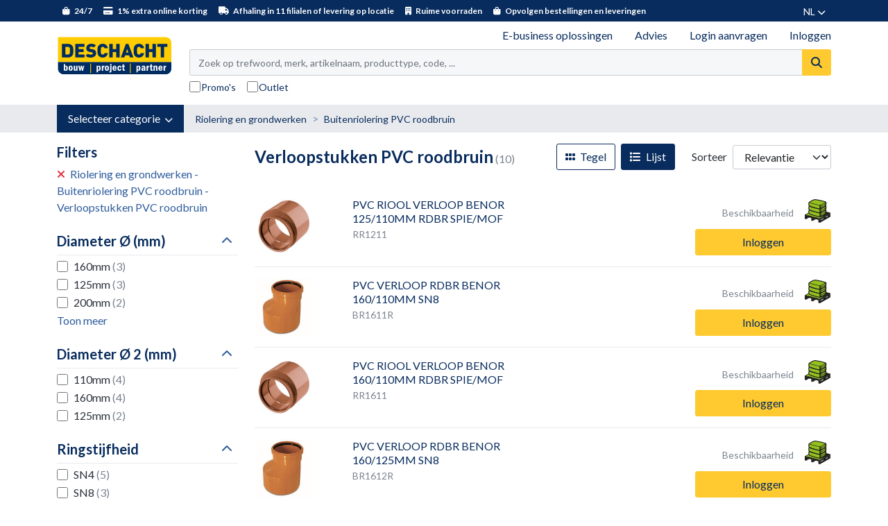

--- FILE ---
content_type: text/html; charset=utf-8
request_url: https://shop.deschacht.eu/nl-be/verloopstukken-pvc-roodbruin/producten/24050
body_size: 57194
content:


<!DOCTYPE html>
<html lang="nl" class="theme--store-schac">
<head>
    <meta charset="utf-8">
    <meta name="viewport" content="width=device-width, initial-scale=1">
    <title>Verloopstukken PVC roodbruin</title>
        <meta name="description" content="Vraag nu jouw login aan: geniet van exclusieve online promoties, 1% extra online bestelkorting bovenop uw nettoprijzen en volg gemakkelijk uw bestellingen...">
    
    
    <link rel="preconnect" href="https://fonts.googleapis.com">
    <link rel="preconnect" href="https://fonts.gstatic.com" crossorigin>
    <link href="https://fonts.googleapis.com/css2?family=Lato:wght@400;700&family=Poppins:wght@400;700&family=Roboto+Condensed:wght@400;700&display=swap" rel="stylesheet">
    <link rel="stylesheet" href="https://use.typekit.net/srx1fpp.css"> <!-- used for din-2014 font -->
    <link rel="stylesheet" href="https://cdnjs.cloudflare.com/ajax/libs/toastr.js/latest/toastr.min.css" integrity="sha512-vKMx8UnXk60zUwyUnUPM3HbQo8QfmNx7+ltw8Pm5zLusl1XIfwcxo8DbWCqMGKaWeNxWA8yrx5v3SaVpMvR3CA==" crossorigin="anonymous" referrerpolicy="no-referrer" />
    <link rel="stylesheet" href="/css/datepicker.min.css" />
    <link rel="stylesheet" href="/css/natch-lightbox.css?v=DMmDtSBBtT5D6RBUOxOemet1zns0fn4nNSCXj8MjFsw" />

    
    
        <link rel="stylesheet" href="/dist/assets/style-cd384e7e.css" />
    
    
    <script type="text/javascript">
        window.storeFrontCode = "schac";
    </script>
    
            <script>
            var dataLayer = dataLayer || [];
            dataLayer.push({ 'personId': null});
            dataLayer.push({ 'customerId': null});
            dataLayer.push({ 'impersonatorPersonId': null});
            dataLayer.push({ 'impersonatorCustomerId': null});
            dataLayer.push({ 'isImpersonationActive': false});
            dataLayer.push({ 'cultureCode': "nl-BE"});
            dataLayer.push({ 'languageCode': "nl"});
        </script>
        <script>
            (function (w, d, s, l, i) {
                w[l] = w[l] || []; w[l].push({
                    'gtm.start':
                        new Date().getTime(), event: 'gtm.js'
                }); var f = d.getElementsByTagName(s)[0],
                    j = d.createElement(s), dl = l != 'dataLayer' ? '&l=' + l : ''; j.async = true; j.src =
                        'https://www.googletagmanager.com/gtm.js?id=' + i + dl; f.parentNode.insertBefore(j, f);
            })(window, document, 'script', 'dataLayer', 'GTM-NVP4DM24');
        </script>

    

<link rel="manifest" href="/manifest/schac.webmanifest">

<meta name="apple-mobile-web-app-capable" content="yes"/>
<meta name="mobile-web-app-capable" content="yes"/>
<link rel="apple-touch-startup-image" sizes="1125x2436" href="/img/schac/splash/1125x2436.png" />
<link rel="apple-touch-startup-image" sizes="1134x750" href="/img/schac/splash/1134x750.png"/>
<link rel="apple-touch-startup-image" sizes="1136x640" href="/img/schac/splash/1136x640.png"/>
<link rel="apple-touch-startup-image" sizes="1242x2208" href="/img/schac/splash/1242x2208.png"/>
<link rel="apple-touch-startup-image" sizes="1536x2048" href="/img/schac/splash/1536x2048.png"/>
<link rel="apple-touch-startup-image" sizes="1668x2224" href="/img/schac/splash/1668x2224.png"/>
<link rel="apple-touch-startup-image" sizes="2048x1536" href="/img/schac/splash/2048x1536.png"/>
<link rel="apple-touch-startup-image" sizes="2048x2732" href="/img/schac/splash/2048x2732.png"/>
<link rel="apple-touch-startup-image" sizes="2208x1242" href="/img/schac/splash/2208x1242.png"/>
<link rel="apple-touch-startup-image" sizes="2224x1668" href="/img/schac/splash/2224x1668.png"/>
<link rel="apple-touch-startup-image" sizes="2436x1125" href="/img/schac/splash/2436x1125.png"/>
<link rel="apple-touch-startup-image" sizes="2732x2048" href="/img/schac/splash/2732x2048.png"/>
<link rel="apple-touch-startup-image" sizes="640x1136" href="/img/schac/splash/640x1136.png"/>
<link rel="apple-touch-startup-image" sizes="750x1334" href="/img/schac/splash/750x1134.png"/>
<div class="pwa-helper" style="display: none;">
    <div class="pwa-helper__container">
        <img srcset="/img/schac/android-chrome-46x46.png 46w, /img/schac/android-chrome-24x24.png 24w"
             sizes="(max-width: 780px) 46px, 24px"
             src="/img/schac/android-chrome-46x46.png"
             alt=""
             class="pwa-helper__logo" />
        <div class="pwa-helper__content js-pwa-helper-content"><!-- loaded by JS --></div>
        <i class="pwa-helper__close js-pwa-helper-close"></i>
    </div>
</div>

<script>
    if ("serviceWorker" in navigator) {
        navigator.serviceWorker
            .register("/sw-core.js")
            .then(function () { console.log("Service Worker Registered"); });
    }
</script>    
    <link rel="apple-touch-icon" sizes="60x60" href="/img/schac/apple-touch-icon-60x60.png">
    <link rel="apple-touch-icon" sizes="76x76" href="/img/schac/apple-touch-icon-76x76.png">
    <link rel="apple-touch-icon" sizes="120x120" href="/img/schac/apple-touch-icon-120x120.png">
    <link rel="apple-touch-icon" sizes="152x152" href="/img/schac/apple-touch-icon-152x152.png">
    <link rel="apple-touch-icon" sizes="180x180" href="/img/schac/apple-touch-icon-180x180.png">
    <link rel="mask-icon" href="/img/schac/safari-pinned-tab.svg" color="#e6342a">
    
    <meta name="msapplication-TileColor" content="#e6342a">
    <meta name="msapplication-TileImage" content="/img/schac/mstile-150x150.png">
    
    
</head>
<body data-datalayer-currency="EUR">

            <noscript>
            <iframe src="https://www.googletagmanager.com/ns.html?id=GTM-NVP4DM24" height="0" width="0" style="display: none; visibility: hidden"></iframe>
        </noscript>


    


        

<header class="nt-header bg-white sticky-top">
    <div id="header-info-bar" class="d-none d-md-block js-hide-for-sticky-header--item">
        <div class="container">
            
<div class="d-flex flex-nowrap justify-content-between align-items-center">
    <div id="header-info-bar-slogans">
            <div>
                <i class="fa fa-shopping-bag me-1"></i>
                24/7
            </div>
            <div>
                <i class="fa fa-credit-card me-1"></i>
                1% extra online korting
            </div>
            <div>
                <i class="fa fa-truck me-1"></i>
                Afhaling in 11 filialen of levering op locatie
            </div>
            <div>
                <i class="fa fa-building me-1"></i>
                Ruime voorraden
            </div>
            <div>
                <i class="fa fa-shopping-bag me-1"></i>
                Opvolgen bestellingen en leveringen
            </div>
    </div>
    
    <div>
        
<div class="dropdown" id="language-nav">
    <a href="#" class="text-14-lh-sm text-white text-decoration-none text-uppercase text-nowrap p-2 nt-span-decoration-underline--hover" data-bs-toggle="dropdown" id="language-nav-link" role="button" aria-expanded="false">
        <span>nl</span>
        <i class="fas fa-chevron-down" style="font-size: 12px;"></i>
    </a>
    <ul class="dropdown-menu dropdown-menu-end border-0 shadow" aria-labelledby="language-nav-link">
            <li>
                <a href="/nl-be/verloopstukken-pvc-roodbruin/producten/24050" class="dropdown-item text-14-lh-sm text-uppercase">
                    NL - Nederlands
                </a>
            </li>
            <li>
                <a href="/en-gb/pvc-reducers-red-brown/products/24050" class="dropdown-item text-14-lh-sm text-uppercase">
                    EN - Engels
                </a>
            </li>
            <li>
                <a href="/fr-fr/reductions-pvc-rouge-brique/produits/24050" class="dropdown-item text-14-lh-sm text-uppercase">
                    FR - Français
                </a>
            </li>
    </ul>
</div>
    </div>
</div>
        </div>
    </div>
    
    <div class="container">
        <div class="d-flex flex-nowrap d-md-none justify-content-between align-items-center p-2 js-hide-for-sticky-header--item">
            <div class="d-flex flex-nowrap align-items-center">
                <a href="#off-canvas-nav" class="me-3 nt-header-icon" data-bs-toggle="offcanvas" role="button" aria-controls="offcanvas-nav">
                    <i class="fa fa-bars" style="font-size: 24px;"></i>
                </a>
        
                
<div class="offcanvas offcanvas-start" tabindex="-1" id="off-canvas-nav" aria-labelledby="off-canvas-nav-title">
    <div class="offcanvas-header text-18-lh-sm-bold text-white bg-secondary-700">
        <span class="offcanvas-title" id="off-canvas-nav-title">Menu</span>
        <button type="button" class="btn p-0" data-bs-dismiss="offcanvas" aria-label="Close">
            <i class="fa fa-times text-white"></i>
        </button>
    </div>
    <div class="offcanvas-body p-0">
        

<div class="nt-custom-nav">
    <ul class="nav flex-column">
                <li class="nav-item nt-custom-nav__menu-item">
                    <a href="#category-nav-mobile-13938" class="nav-link nt-custom-nav__menu-link" data-bs-toggle="collapse" role="button" aria-expanded="false" aria-controls="category-nav-mobile-13938">
                        <div class="d-flex justify-content-between align-items-center">
                            <span>Riolering en grondwerken</span>
                            <i class="nt-collapse-toggle"></i>
                        </div>
                    </a>

                            <div class="collapse" id="category-nav-mobile-13938">
            <ul class="nav flex-column nt-category-nav__sub-menu--mobile">
                        <li class="nav-item nt-custom-nav__menu-item">
                            <a href="#category-nav-mobile-13949" class="nav-link nt-custom-nav__menu-link" data-bs-toggle="collapse" role="button" aria-expanded="false" aria-controls="category-nav-mobile-13949">
                                <div class="d-flex justify-content-between align-items-center">
                                    <span>Buitenriolering PVC grijs</span>
                                    <i class="nt-collapse-toggle"></i>
                                </div>
                            </a>

                                    <div class="collapse" id="category-nav-mobile-13949">
            <ul class="nav flex-column nt-category-nav__sub-menu--mobile">
                        <li class="nav-item nt-custom-nav__menu-item">
                            <a href="/nl-be/buizen-pvc-grijs/producten/13952" class="nav-link nt-custom-nav__menu-link">
                                Buizen PVC grijs
                            </a>
                        </li>
                        <li class="nav-item nt-custom-nav__menu-item">
                            <a href="/nl-be/moffen-pvc-grijs/producten/13953" class="nav-link nt-custom-nav__menu-link">
                                Moffen PVC grijs
                            </a>
                        </li>
                        <li class="nav-item nt-custom-nav__menu-item">
                            <a href="/nl-be/verloopstukken-pvc-grijs/producten/13954" class="nav-link nt-custom-nav__menu-link">
                                Verloopstukken PVC grijs
                            </a>
                        </li>
                        <li class="nav-item nt-custom-nav__menu-item">
                            <a href="/nl-be/bochten-pvc-grijs/producten/13955" class="nav-link nt-custom-nav__menu-link">
                                Bochten PVC grijs
                            </a>
                        </li>
                        <li class="nav-item nt-custom-nav__menu-item">
                            <a href="/nl-be/t-stukken-pvc-grijs/producten/13956" class="nav-link nt-custom-nav__menu-link">
                                T-stukken PVC grijs
                            </a>
                        </li>
                        <li class="nav-item nt-custom-nav__menu-item">
                            <a href="/nl-be/dubbele-t-stukken-pvc-grijs/producten/13957" class="nav-link nt-custom-nav__menu-link">
                                Dubbele T-stukken PVC grijs
                            </a>
                        </li>
                        <li class="nav-item nt-custom-nav__menu-item">
                            <a href="/nl-be/verloop-t-stukken-pvc-grijs/producten/13958" class="nav-link nt-custom-nav__menu-link">
                                Verloop T-stukken PVC grijs
                            </a>
                        </li>
                        <li class="nav-item nt-custom-nav__menu-item">
                            <a href="/nl-be/stops-eindkappen-pvc-grijs/producten/13959" class="nav-link nt-custom-nav__menu-link">
                                Stops &amp; eindkappen PVC grijs
                            </a>
                        </li>
                        <li class="nav-item nt-custom-nav__menu-item">
                            <a href="/nl-be/inlaten-pvc-en-pp/producten/13960" class="nav-link nt-custom-nav__menu-link">
                                Inlaten PVC en PP
                            </a>
                        </li>
                        <li class="nav-item nt-custom-nav__menu-item">
                            <a href="/nl-be/kolkaansluiting-pvc-grijs/producten/13961" class="nav-link nt-custom-nav__menu-link">
                                Kolkaansluiting PVC grijs
                            </a>
                        </li>
                        <li class="nav-item nt-custom-nav__menu-item">
                            <a href="/nl-be/zadelstukken-pvc-grijs/producten/24208" class="nav-link nt-custom-nav__menu-link">
                                Zadelstukken PVC grijs
                            </a>
                        </li>
                        <li class="nav-item nt-custom-nav__menu-item">
                            <a href="/nl-be/s-sifon-pvc-grijs/producten/24210" class="nav-link nt-custom-nav__menu-link">
                                S-Sifon PVC grijs
                            </a>
                        </li>
            </ul>
        </div>

                        </li>
                        <li class="nav-item nt-custom-nav__menu-item">
                            <a href="#category-nav-mobile-13979" class="nav-link nt-custom-nav__menu-link" data-bs-toggle="collapse" role="button" aria-expanded="false" aria-controls="category-nav-mobile-13979">
                                <div class="d-flex justify-content-between align-items-center">
                                    <span>Buitenriolering PVC roodbruin</span>
                                    <i class="nt-collapse-toggle"></i>
                                </div>
                            </a>

                                    <div class="collapse" id="category-nav-mobile-13979">
            <ul class="nav flex-column nt-category-nav__sub-menu--mobile">
                        <li class="nav-item nt-custom-nav__menu-item">
                            <a href="/nl-be/buizen-pvc-roodbruin/producten/24048" class="nav-link nt-custom-nav__menu-link">
                                Buizen PVC roodbruin
                            </a>
                        </li>
                        <li class="nav-item nt-custom-nav__menu-item">
                            <a href="/nl-be/moffen-pvc-roodbruin/producten/24049" class="nav-link nt-custom-nav__menu-link">
                                Moffen PVC roodbruin
                            </a>
                        </li>
                        <li class="nav-item nt-custom-nav__menu-item">
                            <a href="/nl-be/verloopstukken-pvc-roodbruin/producten/24050" class="nav-link nt-custom-nav__menu-link">
                                Verloopstukken PVC roodbruin
                            </a>
                        </li>
                        <li class="nav-item nt-custom-nav__menu-item">
                            <a href="/nl-be/bochten-pvc-roodbruin/producten/24051" class="nav-link nt-custom-nav__menu-link">
                                Bochten PVC roodbruin
                            </a>
                        </li>
                        <li class="nav-item nt-custom-nav__menu-item">
                            <a href="/nl-be/t-stukken-pvc-roodbruin/producten/24052" class="nav-link nt-custom-nav__menu-link">
                                T-stukken PVC roodbruin
                            </a>
                        </li>
                        <li class="nav-item nt-custom-nav__menu-item">
                            <a href="/nl-be/verloop-t-stukken-pvc-roodbruin/producten/24053" class="nav-link nt-custom-nav__menu-link">
                                Verloop T-stukken PVC roodbruin
                            </a>
                        </li>
                        <li class="nav-item nt-custom-nav__menu-item">
                            <a href="/nl-be/stops-eindkappen-pvc-roodbruin/producten/24054" class="nav-link nt-custom-nav__menu-link">
                                Stops &amp; eindkappen PVC roodbruin
                            </a>
                        </li>
                        <li class="nav-item nt-custom-nav__menu-item">
                            <a href="/nl-be/terugslagkleppen-pvc-roodbruin/producten/24125" class="nav-link nt-custom-nav__menu-link">
                                Terugslagkleppen PVC roodbruin
                            </a>
                        </li>
                        <li class="nav-item nt-custom-nav__menu-item">
                            <a href="/nl-be/zadelstukken-pvc-roodbruin/producten/27315" class="nav-link nt-custom-nav__menu-link">
                                Zadelstukken PVC roodbruin
                            </a>
                        </li>
                        <li class="nav-item nt-custom-nav__menu-item">
                            <a href="/nl-be/s-sifon-pvc-roodbruin/producten/24055" class="nav-link nt-custom-nav__menu-link">
                                S-Sifon PVC roodbruin
                            </a>
                        </li>
            </ul>
        </div>

                        </li>
                        <li class="nav-item nt-custom-nav__menu-item">
                            <a href="#category-nav-mobile-24103" class="nav-link nt-custom-nav__menu-link" data-bs-toggle="collapse" role="button" aria-expanded="false" aria-controls="category-nav-mobile-24103">
                                <div class="d-flex justify-content-between align-items-center">
                                    <span>Buitenriolering PP</span>
                                    <i class="nt-collapse-toggle"></i>
                                </div>
                            </a>

                                    <div class="collapse" id="category-nav-mobile-24103">
            <ul class="nav flex-column nt-category-nav__sub-menu--mobile">
                        <li class="nav-item nt-custom-nav__menu-item">
                            <a href="/nl-be/buizen-pp-volwand/producten/24065" class="nav-link nt-custom-nav__menu-link">
                                Buizen PP volwand
                            </a>
                        </li>
                        <li class="nav-item nt-custom-nav__menu-item">
                            <a href="/nl-be/moffen-en-verloopstukken-pp-volwand/producten/24066" class="nav-link nt-custom-nav__menu-link">
                                Moffen en verloopstukken PP volwand
                            </a>
                        </li>
                        <li class="nav-item nt-custom-nav__menu-item">
                            <a href="/nl-be/bochten-pp-volwand/producten/24067" class="nav-link nt-custom-nav__menu-link">
                                Bochten PP volwand
                            </a>
                        </li>
                        <li class="nav-item nt-custom-nav__menu-item">
                            <a href="/nl-be/t-stukken-en-verloop-t-stukken-pp-volwand/producten/24068" class="nav-link nt-custom-nav__menu-link">
                                T-stukken en verloop T-stukken PP volwand
                            </a>
                        </li>
                        <li class="nav-item nt-custom-nav__menu-item">
                            <a href="/nl-be/eindkappen-pp/producten/24069" class="nav-link nt-custom-nav__menu-link">
                                Eindkappen PP
                            </a>
                        </li>
                        <li class="nav-item nt-custom-nav__menu-item">
                            <a href="/nl-be/buizen-pp-ribwall/producten/24070" class="nav-link nt-custom-nav__menu-link">
                                Buizen PP ribwall
                            </a>
                        </li>
                        <li class="nav-item nt-custom-nav__menu-item">
                            <a href="/nl-be/moffen-en-verloopstukken-pp-ribwall/producten/24071" class="nav-link nt-custom-nav__menu-link">
                                Moffen en verloopstukken PP ribwall
                            </a>
                        </li>
                        <li class="nav-item nt-custom-nav__menu-item">
                            <a href="/nl-be/bochten-pp-ribwall/producten/24072" class="nav-link nt-custom-nav__menu-link">
                                Bochten PP ribwall
                            </a>
                        </li>
                        <li class="nav-item nt-custom-nav__menu-item">
                            <a href="/nl-be/t-stukken-en-verloop-t-stukken-pp-ribwall/producten/24073" class="nav-link nt-custom-nav__menu-link">
                                T-stukken en verloop T-stukken PP ribwall
                            </a>
                        </li>
                        <li class="nav-item nt-custom-nav__menu-item">
                            <a href="/nl-be/overgangsstukken-pp-ribwall/producten/24074" class="nav-link nt-custom-nav__menu-link">
                                Overgangsstukken PP ribwall
                            </a>
                        </li>
                        <li class="nav-item nt-custom-nav__menu-item">
                            <a href="/nl-be/zadelstukken-pp-ribwall/producten/24075" class="nav-link nt-custom-nav__menu-link">
                                Zadelstukken PP ribwall
                            </a>
                        </li>
                        <li class="nav-item nt-custom-nav__menu-item">
                            <a href="/nl-be/eindkappen-pp-ribwall/producten/24076" class="nav-link nt-custom-nav__menu-link">
                                Eindkappen PP ribwall
                            </a>
                        </li>
                        <li class="nav-item nt-custom-nav__menu-item">
                            <a href="/nl-be/dichtingen-pp-ribwall/producten/24078" class="nav-link nt-custom-nav__menu-link">
                                Dichtingen PP ribwall
                            </a>
                        </li>
                        <li class="nav-item nt-custom-nav__menu-item">
                            <a href="/nl-be/gereedschap-pp-ribwall/producten/26156" class="nav-link nt-custom-nav__menu-link">
                                Gereedschap PP Ribwall
                            </a>
                        </li>
            </ul>
        </div>

                        </li>
                        <li class="nav-item nt-custom-nav__menu-item">
                            <a href="#category-nav-mobile-24104" class="nav-link nt-custom-nav__menu-link" data-bs-toggle="collapse" role="button" aria-expanded="false" aria-controls="category-nav-mobile-24104">
                                <div class="d-flex justify-content-between align-items-center">
                                    <span>Buitenriolering PE</span>
                                    <i class="nt-collapse-toggle"></i>
                                </div>
                            </a>

                                    <div class="collapse" id="category-nav-mobile-24104">
            <ul class="nav flex-column nt-category-nav__sub-menu--mobile">
                        <li class="nav-item nt-custom-nav__menu-item">
                            <a href="/nl-be/buizen-hdpe/producten/24079" class="nav-link nt-custom-nav__menu-link">
                                Buizen HDPE
                            </a>
                        </li>
                        <li class="nav-item nt-custom-nav__menu-item">
                            <a href="/nl-be/moffen-hdpe/producten/24080" class="nav-link nt-custom-nav__menu-link">
                                Moffen HDPE
                            </a>
                        </li>
                        <li class="nav-item nt-custom-nav__menu-item">
                            <a href="/nl-be/bochten-hdpe/producten/24081" class="nav-link nt-custom-nav__menu-link">
                                Bochten HDPE
                            </a>
                        </li>
                        <li class="nav-item nt-custom-nav__menu-item">
                            <a href="/nl-be/verloopstukken-hdpe/producten/24082" class="nav-link nt-custom-nav__menu-link">
                                Verloopstukken HDPE
                            </a>
                        </li>
                        <li class="nav-item nt-custom-nav__menu-item">
                            <a href="/nl-be/t-stukken-hdpe/producten/24083" class="nav-link nt-custom-nav__menu-link">
                                T-stukken HDPE
                            </a>
                        </li>
                        <li class="nav-item nt-custom-nav__menu-item">
                            <a href="/nl-be/verloop-t-stukken-hdpe/producten/24084" class="nav-link nt-custom-nav__menu-link">
                                Verloop T-stukken HDPE
                            </a>
                        </li>
                        <li class="nav-item nt-custom-nav__menu-item">
                            <a href="/nl-be/eindkappen-hdpe/producten/24085" class="nav-link nt-custom-nav__menu-link">
                                Eindkappen HDPE
                            </a>
                        </li>
                        <li class="nav-item nt-custom-nav__menu-item">
                            <a href="/nl-be/terugslagkleppen-hdpe/producten/24086" class="nav-link nt-custom-nav__menu-link">
                                Terugslagkleppen HDPE
                            </a>
                        </li>
                        <li class="nav-item nt-custom-nav__menu-item">
                            <a href="/nl-be/elektrolasapparaten-hdpe/producten/25877" class="nav-link nt-custom-nav__menu-link">
                                Elektrolasapparaten HDPE
                            </a>
                        </li>
            </ul>
        </div>

                        </li>
                        <li class="nav-item nt-custom-nav__menu-item">
                            <a href="#category-nav-mobile-24107" class="nav-link nt-custom-nav__menu-link" data-bs-toggle="collapse" role="button" aria-expanded="false" aria-controls="category-nav-mobile-24107">
                                <div class="d-flex justify-content-between align-items-center">
                                    <span>Buitenriolering gres</span>
                                    <i class="nt-collapse-toggle"></i>
                                </div>
                            </a>

                                    <div class="collapse" id="category-nav-mobile-24107">
            <ul class="nav flex-column nt-category-nav__sub-menu--mobile">
                        <li class="nav-item nt-custom-nav__menu-item">
                            <a href="/nl-be/buizen-gres/producten/24087" class="nav-link nt-custom-nav__menu-link">
                                Buizen gres
                            </a>
                        </li>
                        <li class="nav-item nt-custom-nav__menu-item">
                            <a href="/nl-be/pendelstukken-gres/producten/24088" class="nav-link nt-custom-nav__menu-link">
                                Pendelstukken gres
                            </a>
                        </li>
                        <li class="nav-item nt-custom-nav__menu-item">
                            <a href="/nl-be/bochten-gres/producten/24089" class="nav-link nt-custom-nav__menu-link">
                                Bochten gres
                            </a>
                        </li>
                        <li class="nav-item nt-custom-nav__menu-item">
                            <a href="/nl-be/verloopstukken-gres/producten/24090" class="nav-link nt-custom-nav__menu-link">
                                Verloopstukken gres
                            </a>
                        </li>
                        <li class="nav-item nt-custom-nav__menu-item">
                            <a href="/nl-be/t-stukken-gres/producten/24091" class="nav-link nt-custom-nav__menu-link">
                                T-stukken gres
                            </a>
                        </li>
                        <li class="nav-item nt-custom-nav__menu-item">
                            <a href="/nl-be/verloop-t-stukken-gres/producten/24092" class="nav-link nt-custom-nav__menu-link">
                                Verloop T-stukken gres
                            </a>
                        </li>
                        <li class="nav-item nt-custom-nav__menu-item">
                            <a href="/nl-be/instortstukken-gres/producten/24093" class="nav-link nt-custom-nav__menu-link">
                                Instortstukken gres
                            </a>
                        </li>
                        <li class="nav-item nt-custom-nav__menu-item">
                            <a href="/nl-be/stoppen-gres/producten/24094" class="nav-link nt-custom-nav__menu-link">
                                Stoppen gres
                            </a>
                        </li>
                        <li class="nav-item nt-custom-nav__menu-item">
                            <a href="/nl-be/halfschalen-gres/producten/24095" class="nav-link nt-custom-nav__menu-link">
                                Halfschalen gres
                            </a>
                        </li>
                        <li class="nav-item nt-custom-nav__menu-item">
                            <a href="/nl-be/overgangsstukken-gres/producten/24096" class="nav-link nt-custom-nav__menu-link">
                                Overgangsstukken gres
                            </a>
                        </li>
                        <li class="nav-item nt-custom-nav__menu-item">
                            <a href="/nl-be/dichtingsringen-gres/producten/24077" class="nav-link nt-custom-nav__menu-link">
                                Dichtingsringen gres
                            </a>
                        </li>
            </ul>
        </div>

                        </li>
                        <li class="nav-item nt-custom-nav__menu-item">
                            <a href="#category-nav-mobile-24105" class="nav-link nt-custom-nav__menu-link" data-bs-toggle="collapse" role="button" aria-expanded="false" aria-controls="category-nav-mobile-24105">
                                <div class="d-flex justify-content-between align-items-center">
                                    <span>GVK leidingsystemen</span>
                                    <i class="nt-collapse-toggle"></i>
                                </div>
                            </a>

                                    <div class="collapse" id="category-nav-mobile-24105">
            <ul class="nav flex-column nt-category-nav__sub-menu--mobile">
                        <li class="nav-item nt-custom-nav__menu-item">
                            <a href="/nl-be/gvk-buizen/producten/27648" class="nav-link nt-custom-nav__menu-link">
                                GVK buizen
                            </a>
                        </li>
                        <li class="nav-item nt-custom-nav__menu-item">
                            <a href="/nl-be/gvk-moffen/producten/27649" class="nav-link nt-custom-nav__menu-link">
                                GVK moffen
                            </a>
                        </li>
                        <li class="nav-item nt-custom-nav__menu-item">
                            <a href="/nl-be/zadelstukken-gvk/producten/31495" class="nav-link nt-custom-nav__menu-link">
                                Zadelstukken GVK
                            </a>
                        </li>
            </ul>
        </div>

                        </li>
                        <li class="nav-item nt-custom-nav__menu-item">
                            <a href="#category-nav-mobile-14001" class="nav-link nt-custom-nav__menu-link" data-bs-toggle="collapse" role="button" aria-expanded="false" aria-controls="category-nav-mobile-14001">
                                <div class="d-flex justify-content-between align-items-center">
                                    <span>Buitenriolering koppelingen en adapters</span>
                                    <i class="nt-collapse-toggle"></i>
                                </div>
                            </a>

                                    <div class="collapse" id="category-nav-mobile-14001">
            <ul class="nav flex-column nt-category-nav__sub-menu--mobile">
                        <li class="nav-item nt-custom-nav__menu-item">
                            <a href="/nl-be/koppelingen/producten/24113" class="nav-link nt-custom-nav__menu-link">
                                Koppelingen
                            </a>
                        </li>
                        <li class="nav-item nt-custom-nav__menu-item">
                            <a href="/nl-be/adapters/producten/24158" class="nav-link nt-custom-nav__menu-link">
                                Adapters
                            </a>
                        </li>
                        <li class="nav-item nt-custom-nav__menu-item">
                            <a href="/nl-be/krimpsokken/producten/24161" class="nav-link nt-custom-nav__menu-link">
                                Krimpsokken
                            </a>
                        </li>
                        <li class="nav-item nt-custom-nav__menu-item">
                            <a href="/nl-be/overgangsstukken-pvc-gres/producten/24162" class="nav-link nt-custom-nav__menu-link">
                                Overgangsstukken PVC/Gres
                            </a>
                        </li>
                        <li class="nav-item nt-custom-nav__menu-item">
                            <a href="/nl-be/overgangsstukken-pvc-gietijzer/producten/24159" class="nav-link nt-custom-nav__menu-link">
                                Overgangsstukken PVC/Gietijzer
                            </a>
                        </li>
            </ul>
        </div>

                        </li>
                        <li class="nav-item nt-custom-nav__menu-item">
                            <a href="#category-nav-mobile-13989" class="nav-link nt-custom-nav__menu-link" data-bs-toggle="collapse" role="button" aria-expanded="false" aria-controls="category-nav-mobile-13989">
                                <div class="d-flex justify-content-between align-items-center">
                                    <span>Buitenriolering inspectie en onderhoud</span>
                                    <i class="nt-collapse-toggle"></i>
                                </div>
                            </a>

                                    <div class="collapse" id="category-nav-mobile-13989">
            <ul class="nav flex-column nt-category-nav__sub-menu--mobile">
                        <li class="nav-item nt-custom-nav__menu-item">
                            <a href="/nl-be/huisaansluitputten-pp/producten/24118" class="nav-link nt-custom-nav__menu-link">
                                Huisaansluitputten PP
                            </a>
                        </li>
                        <li class="nav-item nt-custom-nav__menu-item">
                            <a href="/nl-be/anti-choc-putten-pp/producten/24119" class="nav-link nt-custom-nav__menu-link">
                                Anti-choc putten PP
                            </a>
                        </li>
                        <li class="nav-item nt-custom-nav__menu-item">
                            <a href="/nl-be/beton-toezichtputten/producten/24120" class="nav-link nt-custom-nav__menu-link">
                                Beton toezichtputten
                            </a>
                        </li>
                        <li class="nav-item nt-custom-nav__menu-item">
                            <a href="/nl-be/pvc-pe-nazichtputten/producten/24121" class="nav-link nt-custom-nav__menu-link">
                                PVC/PE nazichtputten
                            </a>
                        </li>
                        <li class="nav-item nt-custom-nav__menu-item">
                            <a href="/nl-be/pp-toezichtkamers/producten/24122" class="nav-link nt-custom-nav__menu-link">
                                PP toezichtkamers
                            </a>
                        </li>
                        <li class="nav-item nt-custom-nav__menu-item">
                            <a href="/nl-be/swde-nazichtputten/producten/24108" class="nav-link nt-custom-nav__menu-link">
                                SWDE nazichtputten
                            </a>
                        </li>
                        <li class="nav-item nt-custom-nav__menu-item">
                            <a href="/nl-be/traceerpoeders/producten/32024" class="nav-link nt-custom-nav__menu-link">
                                Traceerpoeders
                            </a>
                        </li>
            </ul>
        </div>

                        </li>
                        <li class="nav-item nt-custom-nav__menu-item">
                            <a href="#category-nav-mobile-13962" class="nav-link nt-custom-nav__menu-link" data-bs-toggle="collapse" role="button" aria-expanded="false" aria-controls="category-nav-mobile-13962">
                                <div class="d-flex justify-content-between align-items-center">
                                    <span>Regenwaterbeheersing</span>
                                    <i class="nt-collapse-toggle"></i>
                                </div>
                            </a>

                                    <div class="collapse" id="category-nav-mobile-13962">
            <ul class="nav flex-column nt-category-nav__sub-menu--mobile">
                        <li class="nav-item nt-custom-nav__menu-item">
                            <a href="/nl-be/regenwaterputten/producten/13969" class="nav-link nt-custom-nav__menu-link">
                                Regenwaterputten
                            </a>
                        </li>
                        <li class="nav-item nt-custom-nav__menu-item">
                            <a href="/nl-be/regenwaterrecuperatie/producten/13970" class="nav-link nt-custom-nav__menu-link">
                                Regenwaterrecuperatie
                            </a>
                        </li>
                        <li class="nav-item nt-custom-nav__menu-item">
                            <a href="/nl-be/regentonnen/producten/13966" class="nav-link nt-custom-nav__menu-link">
                                Regentonnen
                            </a>
                        </li>
                        <li class="nav-item nt-custom-nav__menu-item">
                            <a href="/nl-be/stockagetanks/producten/13967" class="nav-link nt-custom-nav__menu-link">
                                Stockagetanks
                            </a>
                        </li>
                        <li class="nav-item nt-custom-nav__menu-item">
                            <a href="/nl-be/filterputten-pvc/producten/13971" class="nav-link nt-custom-nav__menu-link">
                                Filterputten PVC
                            </a>
                        </li>
                        <li class="nav-item nt-custom-nav__menu-item">
                            <a href="/nl-be/infiltratiekratten-en-toebehoren/producten/13972" class="nav-link nt-custom-nav__menu-link">
                                Infiltratiekratten en toebehoren
                            </a>
                        </li>
                        <li class="nav-item nt-custom-nav__menu-item">
                            <a href="/nl-be/infiltratiebuizen-en-toebehoren/producten/24216" class="nav-link nt-custom-nav__menu-link">
                                Infiltratiebuizen en toebehoren
                            </a>
                        </li>
                        <li class="nav-item nt-custom-nav__menu-item">
                            <a href="/nl-be/drainage/producten/13968" class="nav-link nt-custom-nav__menu-link">
                                Drainage
                            </a>
                        </li>
            </ul>
        </div>

                        </li>
                        <li class="nav-item nt-custom-nav__menu-item">
                            <a href="#category-nav-mobile-13992" class="nav-link nt-custom-nav__menu-link" data-bs-toggle="collapse" role="button" aria-expanded="false" aria-controls="category-nav-mobile-13992">
                                <div class="d-flex justify-content-between align-items-center">
                                    <span>Waterbehandeling</span>
                                    <i class="nt-collapse-toggle"></i>
                                </div>
                            </a>

                                    <div class="collapse" id="category-nav-mobile-13992">
            <ul class="nav flex-column nt-category-nav__sub-menu--mobile">
                        <li class="nav-item nt-custom-nav__menu-item">
                            <a href="/nl-be/septische-regenwaterputten/producten/24109" class="nav-link nt-custom-nav__menu-link">
                                Septische/regenwaterputten
                            </a>
                        </li>
                        <li class="nav-item nt-custom-nav__menu-item">
                            <a href="/nl-be/pe-pompputten/producten/24110" class="nav-link nt-custom-nav__menu-link">
                                PE Pompputten
                            </a>
                        </li>
                        <li class="nav-item nt-custom-nav__menu-item">
                            <a href="/nl-be/vetafscheiders/producten/24111" class="nav-link nt-custom-nav__menu-link">
                                Vetafscheiders
                            </a>
                        </li>
                        <li class="nav-item nt-custom-nav__menu-item">
                            <a href="/nl-be/vetafscheiders-toebehoren/producten/27745" class="nav-link nt-custom-nav__menu-link">
                                Vetafscheiders toebehoren
                            </a>
                        </li>
                        <li class="nav-item nt-custom-nav__menu-item">
                            <a href="/nl-be/olieafscheiders/producten/24112" class="nav-link nt-custom-nav__menu-link">
                                Olieafscheiders
                            </a>
                        </li>
                        <li class="nav-item nt-custom-nav__menu-item">
                            <a href="/nl-be/olieafscheiders-toebehoren/producten/24156" class="nav-link nt-custom-nav__menu-link">
                                Olieafscheiders toebehoren
                            </a>
                        </li>
                        <li class="nav-item nt-custom-nav__menu-item">
                            <a href="/nl-be/waterzuivering/producten/24123" class="nav-link nt-custom-nav__menu-link">
                                Waterzuivering
                            </a>
                        </li>
                        <li class="nav-item nt-custom-nav__menu-item">
                            <a href="/nl-be/regenwaterfilters/producten/24124" class="nav-link nt-custom-nav__menu-link">
                                Regenwaterfilters
                            </a>
                        </li>
                        <li class="nav-item nt-custom-nav__menu-item">
                            <a href="/nl-be/filterbuizen/producten/24056" class="nav-link nt-custom-nav__menu-link">
                                Filterbuizen
                            </a>
                        </li>
                        <li class="nav-item nt-custom-nav__menu-item">
                            <a href="/nl-be/pompen/producten/31273" class="nav-link nt-custom-nav__menu-link">
                                Pompen
                            </a>
                        </li>
            </ul>
        </div>

                        </li>
                        <li class="nav-item nt-custom-nav__menu-item">
                            <a href="#category-nav-mobile-13878" class="nav-link nt-custom-nav__menu-link" data-bs-toggle="collapse" role="button" aria-expanded="false" aria-controls="category-nav-mobile-13878">
                                <div class="d-flex justify-content-between align-items-center">
                                    <span>Deksels, roosters en kolken</span>
                                    <i class="nt-collapse-toggle"></i>
                                </div>
                            </a>

                                    <div class="collapse" id="category-nav-mobile-13878">
            <ul class="nav flex-column nt-category-nav__sub-menu--mobile">
                        <li class="nav-item nt-custom-nav__menu-item">
                            <a href="/nl-be/gietijzeren-deksels/producten/24141" class="nav-link nt-custom-nav__menu-link">
                                Gietijzeren deksels
                            </a>
                        </li>
                        <li class="nav-item nt-custom-nav__menu-item">
                            <a href="/nl-be/gietijzeren-deksels-toebehoren/producten/24142" class="nav-link nt-custom-nav__menu-link">
                                Gietijzeren deksels toebehoren
                            </a>
                        </li>
                        <li class="nav-item nt-custom-nav__menu-item">
                            <a href="/nl-be/gietijzeren-roosters/producten/24143" class="nav-link nt-custom-nav__menu-link">
                                Gietijzeren roosters
                            </a>
                        </li>
                        <li class="nav-item nt-custom-nav__menu-item">
                            <a href="/nl-be/gietijzeren-klokroosters/producten/24144" class="nav-link nt-custom-nav__menu-link">
                                Gietijzeren klokroosters
                            </a>
                        </li>
                        <li class="nav-item nt-custom-nav__menu-item">
                            <a href="/nl-be/gietijzeren-kolken/producten/24145" class="nav-link nt-custom-nav__menu-link">
                                Gietijzeren kolken
                            </a>
                        </li>
                        <li class="nav-item nt-custom-nav__menu-item">
                            <a href="/nl-be/gietijzeren-afvoerputten/producten/24146" class="nav-link nt-custom-nav__menu-link">
                                Gietijzeren afvoerputten
                            </a>
                        </li>
                        <li class="nav-item nt-custom-nav__menu-item">
                            <a href="/nl-be/aluminium-deksels/producten/24147" class="nav-link nt-custom-nav__menu-link">
                                Aluminium deksels
                            </a>
                        </li>
                        <li class="nav-item nt-custom-nav__menu-item">
                            <a href="/nl-be/aluminium-roosters/producten/24148" class="nav-link nt-custom-nav__menu-link">
                                Aluminium roosters
                            </a>
                        </li>
                        <li class="nav-item nt-custom-nav__menu-item">
                            <a href="/nl-be/aluminium-klokroosters/producten/24149" class="nav-link nt-custom-nav__menu-link">
                                Aluminium klokroosters
                            </a>
                        </li>
                        <li class="nav-item nt-custom-nav__menu-item">
                            <a href="/nl-be/aluminium-schouwbakken/producten/24150" class="nav-link nt-custom-nav__menu-link">
                                Aluminium schouwbakken
                            </a>
                        </li>
                        <li class="nav-item nt-custom-nav__menu-item">
                            <a href="/nl-be/kunststof-deksels/producten/24152" class="nav-link nt-custom-nav__menu-link">
                                Kunststof deksels
                            </a>
                        </li>
                        <li class="nav-item nt-custom-nav__menu-item">
                            <a href="/nl-be/kunststof-deksels-toebehoren/producten/24153" class="nav-link nt-custom-nav__menu-link">
                                Kunststof deksels toebehoren
                            </a>
                        </li>
                        <li class="nav-item nt-custom-nav__menu-item">
                            <a href="/nl-be/kunststof-klokroosters/producten/24154" class="nav-link nt-custom-nav__menu-link">
                                Kunststof klokroosters
                            </a>
                        </li>
                        <li class="nav-item nt-custom-nav__menu-item">
                            <a href="/nl-be/rvs-klokroosters/producten/24155" class="nav-link nt-custom-nav__menu-link">
                                RVS klokroosters
                            </a>
                        </li>
                        <li class="nav-item nt-custom-nav__menu-item">
                            <a href="/nl-be/galva-mazenroosters/producten/25483" class="nav-link nt-custom-nav__menu-link">
                                Galva mazenroosters
                            </a>
                        </li>
                        <li class="nav-item nt-custom-nav__menu-item">
                            <a href="/nl-be/rvs-traanplaten/producten/27744" class="nav-link nt-custom-nav__menu-link">
                                RVS traanplaten
                            </a>
                        </li>
            </ul>
        </div>

                        </li>
                        <li class="nav-item nt-custom-nav__menu-item">
                            <a href="#category-nav-mobile-13982" class="nav-link nt-custom-nav__menu-link" data-bs-toggle="collapse" role="button" aria-expanded="false" aria-controls="category-nav-mobile-13982">
                                <div class="d-flex justify-content-between align-items-center">
                                    <span>Muurdoorvoeren en kabelbescherming</span>
                                    <i class="nt-collapse-toggle"></i>
                                </div>
                            </a>

                                    <div class="collapse" id="category-nav-mobile-13982">
            <ul class="nav flex-column nt-category-nav__sub-menu--mobile">
                        <li class="nav-item nt-custom-nav__menu-item">
                            <a href="/nl-be/muurdoorvoeren/producten/24211" class="nav-link nt-custom-nav__menu-link">
                                Muurdoorvoeren
                            </a>
                        </li>
                        <li class="nav-item nt-custom-nav__menu-item">
                            <a href="/nl-be/muurkragen/producten/31782" class="nav-link nt-custom-nav__menu-link">
                                Muurkragen
                            </a>
                        </li>
                        <li class="nav-item nt-custom-nav__menu-item">
                            <a href="/nl-be/brandmoffen/producten/27451" class="nav-link nt-custom-nav__menu-link">
                                Brandmoffen
                            </a>
                        </li>
                        <li class="nav-item nt-custom-nav__menu-item">
                            <a href="/nl-be/kabelbeschermingsbuizen/producten/13985" class="nav-link nt-custom-nav__menu-link">
                                Kabelbeschermingsbuizen
                            </a>
                        </li>
                        <li class="nav-item nt-custom-nav__menu-item">
                            <a href="/nl-be/doorvoerbochten/producten/13987" class="nav-link nt-custom-nav__menu-link">
                                Doorvoerbochten
                            </a>
                        </li>
                        <li class="nav-item nt-custom-nav__menu-item">
                            <a href="/nl-be/pvc-buizen-scrap/producten/13988" class="nav-link nt-custom-nav__menu-link">
                                PVC buizen scrap
                            </a>
                        </li>
                        <li class="nav-item nt-custom-nav__menu-item">
                            <a href="/nl-be/kabelbeschermers/producten/21936" class="nav-link nt-custom-nav__menu-link">
                                Kabelbeschermers
                            </a>
                        </li>
                        <li class="nav-item nt-custom-nav__menu-item">
                            <a href="/nl-be/aardingslussen/producten/13986" class="nav-link nt-custom-nav__menu-link">
                                Aardingslussen
                            </a>
                        </li>
            </ul>
        </div>

                        </li>
                        <li class="nav-item nt-custom-nav__menu-item">
                            <a href="#category-nav-mobile-13973" class="nav-link nt-custom-nav__menu-link" data-bs-toggle="collapse" role="button" aria-expanded="false" aria-controls="category-nav-mobile-13973">
                                <div class="d-flex justify-content-between align-items-center">
                                    <span>Sanitaire leidingen</span>
                                    <i class="nt-collapse-toggle"></i>
                                </div>
                            </a>

                                    <div class="collapse" id="category-nav-mobile-13973">
            <ul class="nav flex-column nt-category-nav__sub-menu--mobile">
                        <li class="nav-item nt-custom-nav__menu-item">
                            <a href="/nl-be/buizen-pvc-sanitair/producten/13976" class="nav-link nt-custom-nav__menu-link">
                                Buizen PVC sanitair
                            </a>
                        </li>
                        <li class="nav-item nt-custom-nav__menu-item">
                            <a href="/nl-be/moffen-pvc-sanitair/producten/13977" class="nav-link nt-custom-nav__menu-link">
                                Moffen PVC sanitair
                            </a>
                        </li>
                        <li class="nav-item nt-custom-nav__menu-item">
                            <a href="/nl-be/bochten-pvc-sanitair/producten/13978" class="nav-link nt-custom-nav__menu-link">
                                Bochten PVC sanitair
                            </a>
                        </li>
                        <li class="nav-item nt-custom-nav__menu-item">
                            <a href="/nl-be/t-stukken-pvc-sanitair/producten/24174" class="nav-link nt-custom-nav__menu-link">
                                T-stukken PVC sanitair
                            </a>
                        </li>
                        <li class="nav-item nt-custom-nav__menu-item">
                            <a href="/nl-be/verloopstukken-pvc-sanitair/producten/24175" class="nav-link nt-custom-nav__menu-link">
                                Verloopstukken PVC sanitair
                            </a>
                        </li>
                        <li class="nav-item nt-custom-nav__menu-item">
                            <a href="/nl-be/deksels-pvc-sanitair/producten/24176" class="nav-link nt-custom-nav__menu-link">
                                Deksels PVC sanitair
                            </a>
                        </li>
                        <li class="nav-item nt-custom-nav__menu-item">
                            <a href="/nl-be/zadelstukken-pvc-sanitair/producten/24177" class="nav-link nt-custom-nav__menu-link">
                                Zadelstukken PVC sanitair
                            </a>
                        </li>
                        <li class="nav-item nt-custom-nav__menu-item">
                            <a href="/nl-be/terugslagkleppen-pvc-sanitair/producten/24178" class="nav-link nt-custom-nav__menu-link">
                                Terugslagkleppen PVC sanitair
                            </a>
                        </li>
                        <li class="nav-item nt-custom-nav__menu-item">
                            <a href="/nl-be/sifons-pvc-sanitair/producten/24179" class="nav-link nt-custom-nav__menu-link">
                                Sifons PVC sanitair
                            </a>
                        </li>
                        <li class="nav-item nt-custom-nav__menu-item">
                            <a href="/nl-be/buizen-pp-sanitair/producten/24180" class="nav-link nt-custom-nav__menu-link">
                                Buizen PP sanitair
                            </a>
                        </li>
                        <li class="nav-item nt-custom-nav__menu-item">
                            <a href="/nl-be/moffen-en-verloopstukken-pp-sanitair/producten/24181" class="nav-link nt-custom-nav__menu-link">
                                Moffen en verloopstukken PP sanitair
                            </a>
                        </li>
                        <li class="nav-item nt-custom-nav__menu-item">
                            <a href="/nl-be/bochten-pp-sanitair/producten/24182" class="nav-link nt-custom-nav__menu-link">
                                Bochten PP sanitair
                            </a>
                        </li>
                        <li class="nav-item nt-custom-nav__menu-item">
                            <a href="/nl-be/t-stukken-en-verloop-t-stukken-pp-sanitair/producten/24183" class="nav-link nt-custom-nav__menu-link">
                                T-stukken en verloop T-stukken PP sanitair
                            </a>
                        </li>
                        <li class="nav-item nt-custom-nav__menu-item">
                            <a href="/nl-be/stoppen-pp-sanitair/producten/24184" class="nav-link nt-custom-nav__menu-link">
                                Stoppen PP sanitair
                            </a>
                        </li>
                        <li class="nav-item nt-custom-nav__menu-item">
                            <a href="/nl-be/wc-aansluitstukken/producten/24185" class="nav-link nt-custom-nav__menu-link">
                                WC aansluitstukken
                            </a>
                        </li>
            </ul>
        </div>

                        </li>
                        <li class="nav-item nt-custom-nav__menu-item">
                            <a href="#category-nav-mobile-14004" class="nav-link nt-custom-nav__menu-link" data-bs-toggle="collapse" role="button" aria-expanded="false" aria-controls="category-nav-mobile-14004">
                                <div class="d-flex justify-content-between align-items-center">
                                    <span>Wortelgeleiding</span>
                                    <i class="nt-collapse-toggle"></i>
                                </div>
                            </a>

                                    <div class="collapse" id="category-nav-mobile-14004">
            <ul class="nav flex-column nt-category-nav__sub-menu--mobile">
                        <li class="nav-item nt-custom-nav__menu-item">
                            <a href="/nl-be/wortelgeleidingspanelen/producten/24126" class="nav-link nt-custom-nav__menu-link">
                                Wortelgeleidingspanelen
                            </a>
                        </li>
                        <li class="nav-item nt-custom-nav__menu-item">
                            <a href="/nl-be/wortelschermen/producten/24127" class="nav-link nt-custom-nav__menu-link">
                                Wortelschermen
                            </a>
                        </li>
                        <li class="nav-item nt-custom-nav__menu-item">
                            <a href="/nl-be/wortelscherm-koppelingen/producten/24163" class="nav-link nt-custom-nav__menu-link">
                                Wortelscherm koppelingen
                            </a>
                        </li>
                        <li class="nav-item nt-custom-nav__menu-item">
                            <a href="/nl-be/boomkratten/producten/24164" class="nav-link nt-custom-nav__menu-link">
                                Boomkratten
                            </a>
                        </li>
                        <li class="nav-item nt-custom-nav__menu-item">
                            <a href="/nl-be/boomkratten-toebehoren/producten/24165" class="nav-link nt-custom-nav__menu-link">
                                Boomkratten toebehoren
                            </a>
                        </li>
            </ul>
        </div>

                        </li>
                        <li class="nav-item nt-custom-nav__menu-item">
                            <a href="#category-nav-mobile-13995" class="nav-link nt-custom-nav__menu-link" data-bs-toggle="collapse" role="button" aria-expanded="false" aria-controls="category-nav-mobile-13995">
                                <div class="d-flex justify-content-between align-items-center">
                                    <span>Geotextiel</span>
                                    <i class="nt-collapse-toggle"></i>
                                </div>
                            </a>

                                    <div class="collapse" id="category-nav-mobile-13995">
            <ul class="nav flex-column nt-category-nav__sub-menu--mobile">
                        <li class="nav-item nt-custom-nav__menu-item">
                            <a href="/nl-be/geweven/producten/13998" class="nav-link nt-custom-nav__menu-link">
                                Geweven
                            </a>
                        </li>
                        <li class="nav-item nt-custom-nav__menu-item">
                            <a href="/nl-be/niet-geweven/producten/13999" class="nav-link nt-custom-nav__menu-link">
                                Niet geweven
                            </a>
                        </li>
            </ul>
        </div>

                        </li>
            </ul>
        </div>

                </li>
                <li class="nav-item nt-custom-nav__menu-item">
                    <a href="#category-nav-mobile-22035" class="nav-link nt-custom-nav__menu-link" data-bs-toggle="collapse" role="button" aria-expanded="false" aria-controls="category-nav-mobile-22035">
                        <div class="d-flex justify-content-between align-items-center">
                            <span>Drukleidingsystemen</span>
                            <i class="nt-collapse-toggle"></i>
                        </div>
                    </a>

                            <div class="collapse" id="category-nav-mobile-22035">
            <ul class="nav flex-column nt-category-nav__sub-menu--mobile">
                        <li class="nav-item nt-custom-nav__menu-item">
                            <a href="#category-nav-mobile-22036" class="nav-link nt-custom-nav__menu-link" data-bs-toggle="collapse" role="button" aria-expanded="false" aria-controls="category-nav-mobile-22036">
                                <div class="d-flex justify-content-between align-items-center">
                                    <span>Gietijzeren drinkwaterleiding</span>
                                    <i class="nt-collapse-toggle"></i>
                                </div>
                            </a>

                                    <div class="collapse" id="category-nav-mobile-22036">
            <ul class="nav flex-column nt-category-nav__sub-menu--mobile">
                        <li class="nav-item nt-custom-nav__menu-item">
                            <a href="/nl-be/buizen/producten/22037" class="nav-link nt-custom-nav__menu-link">
                                Buizen
                            </a>
                        </li>
                        <li class="nav-item nt-custom-nav__menu-item">
                            <a href="/nl-be/bochten/producten/22038" class="nav-link nt-custom-nav__menu-link">
                                Bochten
                            </a>
                        </li>
                        <li class="nav-item nt-custom-nav__menu-item">
                            <a href="/nl-be/flenzen/producten/22041" class="nav-link nt-custom-nav__menu-link">
                                Flenzen
                            </a>
                        </li>
                        <li class="nav-item nt-custom-nav__menu-item">
                            <a href="/nl-be/t-stukken/producten/22040" class="nav-link nt-custom-nav__menu-link">
                                T-stukken
                            </a>
                        </li>
                        <li class="nav-item nt-custom-nav__menu-item">
                            <a href="/nl-be/verloopstukken/producten/27632" class="nav-link nt-custom-nav__menu-link">
                                Verloopstukken
                            </a>
                        </li>
                        <li class="nav-item nt-custom-nav__menu-item">
                            <a href="/nl-be/platen/producten/27633" class="nav-link nt-custom-nav__menu-link">
                                Platen
                            </a>
                        </li>
                        <li class="nav-item nt-custom-nav__menu-item">
                            <a href="/nl-be/dichtingen/producten/27634" class="nav-link nt-custom-nav__menu-link">
                                Dichtingen
                            </a>
                        </li>
                        <li class="nav-item nt-custom-nav__menu-item">
                            <a href="/nl-be/huisaansluitingen/producten/27635" class="nav-link nt-custom-nav__menu-link">
                                Huisaansluitingen
                            </a>
                        </li>
                        <li class="nav-item nt-custom-nav__menu-item">
                            <a href="/nl-be/kranen/producten/31082" class="nav-link nt-custom-nav__menu-link">
                                Kranen
                            </a>
                        </li>
            </ul>
        </div>

                        </li>
                        <li class="nav-item nt-custom-nav__menu-item">
                            <a href="#category-nav-mobile-22066" class="nav-link nt-custom-nav__menu-link" data-bs-toggle="collapse" role="button" aria-expanded="false" aria-controls="category-nav-mobile-22066">
                                <div class="d-flex justify-content-between align-items-center">
                                    <span>Gietijzeren riolering</span>
                                    <i class="nt-collapse-toggle"></i>
                                </div>
                            </a>

                                    <div class="collapse" id="category-nav-mobile-22066">
            <ul class="nav flex-column nt-category-nav__sub-menu--mobile">
                        <li class="nav-item nt-custom-nav__menu-item">
                            <a href="/nl-be/buizen/producten/22068" class="nav-link nt-custom-nav__menu-link">
                                Buizen
                            </a>
                        </li>
                        <li class="nav-item nt-custom-nav__menu-item">
                            <a href="/nl-be/bochten/producten/22067" class="nav-link nt-custom-nav__menu-link">
                                Bochten
                            </a>
                        </li>
                        <li class="nav-item nt-custom-nav__menu-item">
                            <a href="/nl-be/flenzen/producten/31083" class="nav-link nt-custom-nav__menu-link">
                                Flenzen
                            </a>
                        </li>
                        <li class="nav-item nt-custom-nav__menu-item">
                            <a href="/nl-be/t-stukken/producten/31085" class="nav-link nt-custom-nav__menu-link">
                                T-stukken
                            </a>
                        </li>
                        <li class="nav-item nt-custom-nav__menu-item">
                            <a href="/nl-be/verloopstukken/producten/31086" class="nav-link nt-custom-nav__menu-link">
                                Verloopstukken
                            </a>
                        </li>
                        <li class="nav-item nt-custom-nav__menu-item">
                            <a href="/nl-be/muurdoorvoeren/producten/31084" class="nav-link nt-custom-nav__menu-link">
                                Muurdoorvoeren
                            </a>
                        </li>
                        <li class="nav-item nt-custom-nav__menu-item">
                            <a href="/nl-be/dichtingen/producten/31251" class="nav-link nt-custom-nav__menu-link">
                                Dichtingen
                            </a>
                        </li>
            </ul>
        </div>

                        </li>
                        <li class="nav-item nt-custom-nav__menu-item">
                            <a href="#category-nav-mobile-22042" class="nav-link nt-custom-nav__menu-link" data-bs-toggle="collapse" role="button" aria-expanded="false" aria-controls="category-nav-mobile-22042">
                                <div class="d-flex justify-content-between align-items-center">
                                    <span>Drukleidingsystemen HDPE</span>
                                    <i class="nt-collapse-toggle"></i>
                                </div>
                            </a>

                                    <div class="collapse" id="category-nav-mobile-22042">
            <ul class="nav flex-column nt-category-nav__sub-menu--mobile">
                        <li class="nav-item nt-custom-nav__menu-item">
                            <a href="/nl-be/buizen-hdpe-drinkwater/producten/22043" class="nav-link nt-custom-nav__menu-link">
                                Buizen HDPE drinkwater
                            </a>
                        </li>
                        <li class="nav-item nt-custom-nav__menu-item">
                            <a href="/nl-be/buizen-hdpe-rioolpers/producten/22046" class="nav-link nt-custom-nav__menu-link">
                                Buizen HDPE rioolpers
                            </a>
                        </li>
                        <li class="nav-item nt-custom-nav__menu-item">
                            <a href="/nl-be/buizen-hdpe-gas/producten/22044" class="nav-link nt-custom-nav__menu-link">
                                Buizen HDPE gas
                            </a>
                        </li>
                        <li class="nav-item nt-custom-nav__menu-item">
                            <a href="/nl-be/gaskoppeling-voor-hdpe/producten/24046" class="nav-link nt-custom-nav__menu-link">
                                Gaskoppeling voor HDPE
                            </a>
                        </li>
                        <li class="nav-item nt-custom-nav__menu-item">
                            <a href="/nl-be/buizen-hdpe-kabelbescherming/producten/22045" class="nav-link nt-custom-nav__menu-link">
                                Buizen HDPE kabelbescherming
                            </a>
                        </li>
                        <li class="nav-item nt-custom-nav__menu-item">
                            <a href="/nl-be/trekputten-pp/producten/24047" class="nav-link nt-custom-nav__menu-link">
                                Trekputten PP
                            </a>
                        </li>
                        <li class="nav-item nt-custom-nav__menu-item">
                            <a href="/nl-be/bochten-en-knieen-hdpe/producten/22047" class="nav-link nt-custom-nav__menu-link">
                                Bochten en knie&#xEB;n HDPE
                            </a>
                        </li>
                        <li class="nav-item nt-custom-nav__menu-item">
                            <a href="/nl-be/moffen-dichtingsringen-en-pp-koppelingen-voor-hdpe/producten/22048" class="nav-link nt-custom-nav__menu-link">
                                Moffen, dichtingsringen en PP koppelingen voor HDPE
                            </a>
                        </li>
                        <li class="nav-item nt-custom-nav__menu-item">
                            <a href="/nl-be/eindkappen-hdpe/producten/22049" class="nav-link nt-custom-nav__menu-link">
                                Eindkappen HDPE
                            </a>
                        </li>
                        <li class="nav-item nt-custom-nav__menu-item">
                            <a href="/nl-be/t-stukken-en-y-stukken-hdpe/producten/22050" class="nav-link nt-custom-nav__menu-link">
                                T-stukken en Y-stukken HDPE
                            </a>
                        </li>
                        <li class="nav-item nt-custom-nav__menu-item">
                            <a href="/nl-be/overgangsstukken-hdpe/producten/22051" class="nav-link nt-custom-nav__menu-link">
                                Overgangsstukken HDPE
                            </a>
                        </li>
                        <li class="nav-item nt-custom-nav__menu-item">
                            <a href="/nl-be/verloopstukken-hdpe/producten/22052" class="nav-link nt-custom-nav__menu-link">
                                Verloopstukken HDPE
                            </a>
                        </li>
                        <li class="nav-item nt-custom-nav__menu-item">
                            <a href="/nl-be/voorlaskragen-hdpe/producten/22053" class="nav-link nt-custom-nav__menu-link">
                                Voorlaskragen HDPE
                            </a>
                        </li>
                        <li class="nav-item nt-custom-nav__menu-item">
                            <a href="/nl-be/zadelstukken-hdpe/producten/22054" class="nav-link nt-custom-nav__menu-link">
                                Zadelstukken HDPE
                            </a>
                        </li>
                        <li class="nav-item nt-custom-nav__menu-item">
                            <a href="/nl-be/muurdoorvoeren-hdpe/producten/24106" class="nav-link nt-custom-nav__menu-link">
                                Muurdoorvoeren HDPE
                            </a>
                        </li>
            </ul>
        </div>

                        </li>
                        <li class="nav-item nt-custom-nav__menu-item">
                            <a href="#category-nav-mobile-31809" class="nav-link nt-custom-nav__menu-link" data-bs-toggle="collapse" role="button" aria-expanded="false" aria-controls="category-nav-mobile-31809">
                                <div class="d-flex justify-content-between align-items-center">
                                    <span>Ge&#xEF;soleerde HDPE leidingen</span>
                                    <i class="nt-collapse-toggle"></i>
                                </div>
                            </a>

                                    <div class="collapse" id="category-nav-mobile-31809">
            <ul class="nav flex-column nt-category-nav__sub-menu--mobile">
                        <li class="nav-item nt-custom-nav__menu-item">
                            <a href="/nl-be/buizen-hdpe-geisoleerd/producten/31810" class="nav-link nt-custom-nav__menu-link">
                                Buizen HDPE ge&#xEF;soleerd
                            </a>
                        </li>
                        <li class="nav-item nt-custom-nav__menu-item">
                            <a href="/nl-be/knieen-hdpe-geisoleerd/producten/31811" class="nav-link nt-custom-nav__menu-link">
                                Knie&#xEB;n HDPE ge&#xEF;soleerd
                            </a>
                        </li>
                        <li class="nav-item nt-custom-nav__menu-item">
                            <a href="/nl-be/moffen-hdpe-geisoleerd/producten/31812" class="nav-link nt-custom-nav__menu-link">
                                Moffen HDPE ge&#xEF;soleerd
                            </a>
                        </li>
                        <li class="nav-item nt-custom-nav__menu-item">
                            <a href="/nl-be/t-stukken-hdpe-geisoleerd/producten/31813" class="nav-link nt-custom-nav__menu-link">
                                T-stukken HDPE ge&#xEF;soleerd
                            </a>
                        </li>
                        <li class="nav-item nt-custom-nav__menu-item">
                            <a href="/nl-be/verloop-t-stukken-hdpe-geisoleerd/producten/31817" class="nav-link nt-custom-nav__menu-link">
                                Verloop T-stukken HDPE ge&#xEF;soleerd
                            </a>
                        </li>
                        <li class="nav-item nt-custom-nav__menu-item">
                            <a href="/nl-be/verloopstukken-hdpe-geisoleerd/producten/31814" class="nav-link nt-custom-nav__menu-link">
                                Verloopstukken HDPE ge&#xEF;soleerd
                            </a>
                        </li>
                        <li class="nav-item nt-custom-nav__menu-item">
                            <a href="/nl-be/installatiefittingen-hdpe-geisoleerd/producten/31815" class="nav-link nt-custom-nav__menu-link">
                                Installatiefittingen HDPE ge&#xEF;soleerd
                            </a>
                        </li>
                        <li class="nav-item nt-custom-nav__menu-item">
                            <a href="/nl-be/voorlaskragen-hdpe-geisoleerd/producten/31816" class="nav-link nt-custom-nav__menu-link">
                                Voorlaskragen HDPE ge&#xEF;soleerd
                            </a>
                        </li>
                        <li class="nav-item nt-custom-nav__menu-item">
                            <a href="/nl-be/kogelkranen-hdpe-geisoleerd/producten/31948" class="nav-link nt-custom-nav__menu-link">
                                Kogelkranen HDPE ge&#xEF;soleerd
                            </a>
                        </li>
            </ul>
        </div>

                        </li>
                        <li class="nav-item nt-custom-nav__menu-item">
                            <a href="#category-nav-mobile-25884" class="nav-link nt-custom-nav__menu-link" data-bs-toggle="collapse" role="button" aria-expanded="false" aria-controls="category-nav-mobile-25884">
                                <div class="d-flex justify-content-between align-items-center">
                                    <span>Gereedschap HDPE</span>
                                    <i class="nt-collapse-toggle"></i>
                                </div>
                            </a>

                                    <div class="collapse" id="category-nav-mobile-25884">
            <ul class="nav flex-column nt-category-nav__sub-menu--mobile">
                        <li class="nav-item nt-custom-nav__menu-item">
                            <a href="/nl-be/elektrolasmachines-hdpe/producten/26608" class="nav-link nt-custom-nav__menu-link">
                                Elektrolasmachines HDPE
                            </a>
                        </li>
                        <li class="nav-item nt-custom-nav__menu-item">
                            <a href="/nl-be/buizensnijders-hdpe/producten/26609" class="nav-link nt-custom-nav__menu-link">
                                Buizensnijders HDPE
                            </a>
                        </li>
                        <li class="nav-item nt-custom-nav__menu-item">
                            <a href="/nl-be/buisschrapers-hdpe/producten/26610" class="nav-link nt-custom-nav__menu-link">
                                Buisschrapers HDPE
                            </a>
                        </li>
                        <li class="nav-item nt-custom-nav__menu-item">
                            <a href="/nl-be/buizenknijpers-hdpe/producten/32026" class="nav-link nt-custom-nav__menu-link">
                                Buizenknijpers HDPE
                            </a>
                        </li>
                        <li class="nav-item nt-custom-nav__menu-item">
                            <a href="/nl-be/boren-hdpe/producten/31546" class="nav-link nt-custom-nav__menu-link">
                                Boren HDPE
                            </a>
                        </li>
            </ul>
        </div>

                        </li>
                        <li class="nav-item nt-custom-nav__menu-item">
                            <a href="#category-nav-mobile-22055" class="nav-link nt-custom-nav__menu-link" data-bs-toggle="collapse" role="button" aria-expanded="false" aria-controls="category-nav-mobile-22055">
                                <div class="d-flex justify-content-between align-items-center">
                                    <span>Drukleidingsystemen PVC</span>
                                    <i class="nt-collapse-toggle"></i>
                                </div>
                            </a>

                                    <div class="collapse" id="category-nav-mobile-22055">
            <ul class="nav flex-column nt-category-nav__sub-menu--mobile">
                        <li class="nav-item nt-custom-nav__menu-item">
                            <a href="/nl-be/drukbuizen-pvc/producten/22056" class="nav-link nt-custom-nav__menu-link">
                                Drukbuizen PVC
                            </a>
                        </li>
                        <li class="nav-item nt-custom-nav__menu-item">
                            <a href="/nl-be/bochten-en-knieen-pvc-druk/producten/22057" class="nav-link nt-custom-nav__menu-link">
                                Bochten en knie&#xEB;n PVC druk
                            </a>
                        </li>
                        <li class="nav-item nt-custom-nav__menu-item">
                            <a href="/nl-be/eindkappen-pvc-druk/producten/22058" class="nav-link nt-custom-nav__menu-link">
                                Eindkappen PVC druk
                            </a>
                        </li>
                        <li class="nav-item nt-custom-nav__menu-item">
                            <a href="/nl-be/kragen-en-flenzen-pvc-druk/producten/22059" class="nav-link nt-custom-nav__menu-link">
                                Kragen en flenzen PVC druk
                            </a>
                        </li>
                        <li class="nav-item nt-custom-nav__menu-item">
                            <a href="/nl-be/moffen-pvc-druk/producten/22060" class="nav-link nt-custom-nav__menu-link">
                                Moffen PVC druk
                            </a>
                        </li>
                        <li class="nav-item nt-custom-nav__menu-item">
                            <a href="/nl-be/overgangsstukken-pvc-druk/producten/22061" class="nav-link nt-custom-nav__menu-link">
                                Overgangsstukken PVC druk
                            </a>
                        </li>
                        <li class="nav-item nt-custom-nav__menu-item">
                            <a href="/nl-be/terugslagkleppen-pvc-druk/producten/22062" class="nav-link nt-custom-nav__menu-link">
                                Terugslagkleppen PVC druk
                            </a>
                        </li>
                        <li class="nav-item nt-custom-nav__menu-item">
                            <a href="/nl-be/t-stukken-en-y-stukken-pvc-druk/producten/22063" class="nav-link nt-custom-nav__menu-link">
                                T-stukken en Y-stukken PVC druk
                            </a>
                        </li>
                        <li class="nav-item nt-custom-nav__menu-item">
                            <a href="/nl-be/verloopstukken-pvc-druk/producten/22064" class="nav-link nt-custom-nav__menu-link">
                                Verloopstukken PVC druk
                            </a>
                        </li>
                        <li class="nav-item nt-custom-nav__menu-item">
                            <a href="/nl-be/kranen-pvc-druk/producten/22065" class="nav-link nt-custom-nav__menu-link">
                                Kranen PVC druk
                            </a>
                        </li>
                        <li class="nav-item nt-custom-nav__menu-item">
                            <a href="/nl-be/filters-pvc-druk/producten/24128" class="nav-link nt-custom-nav__menu-link">
                                Filters PVC druk
                            </a>
                        </li>
            </ul>
        </div>

                        </li>
                        <li class="nav-item nt-custom-nav__menu-item">
                            <a href="#category-nav-mobile-22069" class="nav-link nt-custom-nav__menu-link" data-bs-toggle="collapse" role="button" aria-expanded="false" aria-controls="category-nav-mobile-22069">
                                <div class="d-flex justify-content-between align-items-center">
                                    <span>Multi/joint</span>
                                    <i class="nt-collapse-toggle"></i>
                                </div>
                            </a>

                                    <div class="collapse" id="category-nav-mobile-22069">
            <ul class="nav flex-column nt-category-nav__sub-menu--mobile">
                        <li class="nav-item nt-custom-nav__menu-item">
                            <a href="/nl-be/eindkappen-multi-joint/producten/22072" class="nav-link nt-custom-nav__menu-link">
                                Eindkappen multi/joint
                            </a>
                        </li>
                        <li class="nav-item nt-custom-nav__menu-item">
                            <a href="/nl-be/koppelingen-en-moffen-multi-joint/producten/22073" class="nav-link nt-custom-nav__menu-link">
                                Koppelingen en moffen multi/joint
                            </a>
                        </li>
                        <li class="nav-item nt-custom-nav__menu-item">
                            <a href="/nl-be/flensverbindingen-multi-joint/producten/22074" class="nav-link nt-custom-nav__menu-link">
                                Flensverbindingen multi/joint
                            </a>
                        </li>
            </ul>
        </div>

                        </li>
                        <li class="nav-item nt-custom-nav__menu-item">
                            <a href="#category-nav-mobile-22078" class="nav-link nt-custom-nav__menu-link" data-bs-toggle="collapse" role="button" aria-expanded="false" aria-controls="category-nav-mobile-22078">
                                <div class="d-flex justify-content-between align-items-center">
                                    <span>LDPE Darm</span>
                                    <i class="nt-collapse-toggle"></i>
                                </div>
                            </a>

                                    <div class="collapse" id="category-nav-mobile-22078">
            <ul class="nav flex-column nt-category-nav__sub-menu--mobile">
                        <li class="nav-item nt-custom-nav__menu-item">
                            <a href="/nl-be/pe-darmen/producten/24058" class="nav-link nt-custom-nav__menu-link">
                                PE-darmen
                            </a>
                        </li>
                        <li class="nav-item nt-custom-nav__menu-item">
                            <a href="/nl-be/messing-koppelingen-en-moffen/producten/24168" class="nav-link nt-custom-nav__menu-link">
                                Messing koppelingen en moffen
                            </a>
                        </li>
                        <li class="nav-item nt-custom-nav__menu-item">
                            <a href="/nl-be/messing-bochten/producten/24169" class="nav-link nt-custom-nav__menu-link">
                                Messing bochten
                            </a>
                        </li>
                        <li class="nav-item nt-custom-nav__menu-item">
                            <a href="/nl-be/messing-t-stukken/producten/24059" class="nav-link nt-custom-nav__menu-link">
                                Messing T-stukken
                            </a>
                        </li>
                        <li class="nav-item nt-custom-nav__menu-item">
                            <a href="/nl-be/kranen/producten/24060" class="nav-link nt-custom-nav__menu-link">
                                Kranen
                            </a>
                        </li>
            </ul>
        </div>

                        </li>
                        <li class="nav-item nt-custom-nav__menu-item">
                            <a href="#category-nav-mobile-22079" class="nav-link nt-custom-nav__menu-link" data-bs-toggle="collapse" role="button" aria-expanded="false" aria-controls="category-nav-mobile-22079">
                                <div class="d-flex justify-content-between align-items-center">
                                    <span>Geothermie</span>
                                    <i class="nt-collapse-toggle"></i>
                                </div>
                            </a>

                                    <div class="collapse" id="category-nav-mobile-22079">
            <ul class="nav flex-column nt-category-nav__sub-menu--mobile">
                        <li class="nav-item nt-custom-nav__menu-item">
                            <a href="/nl-be/geosondes-hdpe/producten/22080" class="nav-link nt-custom-nav__menu-link">
                                Geosondes HDPE
                            </a>
                        </li>
                        <li class="nav-item nt-custom-nav__menu-item">
                            <a href="/nl-be/collectorputten-hdpe/producten/26163" class="nav-link nt-custom-nav__menu-link">
                                Collectorputten HDPE
                            </a>
                        </li>
                        <li class="nav-item nt-custom-nav__menu-item">
                            <a href="/nl-be/geothermie-toebehoren/producten/22081" class="nav-link nt-custom-nav__menu-link">
                                Geothermie toebehoren
                            </a>
                        </li>
            </ul>
        </div>

                        </li>
            </ul>
        </div>

                </li>
                <li class="nav-item nt-custom-nav__menu-item">
                    <a href="#category-nav-mobile-24322" class="nav-link nt-custom-nav__menu-link" data-bs-toggle="collapse" role="button" aria-expanded="false" aria-controls="category-nav-mobile-24322">
                        <div class="d-flex justify-content-between align-items-center">
                            <span>Opritten, terrassen en tuinen</span>
                            <i class="nt-collapse-toggle"></i>
                        </div>
                    </a>

                            <div class="collapse" id="category-nav-mobile-24322">
            <ul class="nav flex-column nt-category-nav__sub-menu--mobile">
                        <li class="nav-item nt-custom-nav__menu-item">
                            <a href="#category-nav-mobile-24323" class="nav-link nt-custom-nav__menu-link" data-bs-toggle="collapse" role="button" aria-expanded="false" aria-controls="category-nav-mobile-24323">
                                <div class="d-flex justify-content-between align-items-center">
                                    <span>Afvoergeulen en roosters</span>
                                    <i class="nt-collapse-toggle"></i>
                                </div>
                            </a>

                                    <div class="collapse" id="category-nav-mobile-24323">
            <ul class="nav flex-column nt-category-nav__sub-menu--mobile">
                        <li class="nav-item nt-custom-nav__menu-item">
                            <a href="/nl-be/lijnafwatering-aluminium/producten/24324" class="nav-link nt-custom-nav__menu-link">
                                Lijnafwatering aluminium
                            </a>
                        </li>
                        <li class="nav-item nt-custom-nav__menu-item">
                            <a href="/nl-be/afvoergeulen-polyesterbeton/producten/24325" class="nav-link nt-custom-nav__menu-link">
                                Afvoergeulen polyesterbeton
                            </a>
                        </li>
                        <li class="nav-item nt-custom-nav__menu-item">
                            <a href="/nl-be/afvoergeulen-vezelversterkt-beton/producten/24367" class="nav-link nt-custom-nav__menu-link">
                                Afvoergeulen vezelversterkt beton
                            </a>
                        </li>
                        <li class="nav-item nt-custom-nav__menu-item">
                            <a href="/nl-be/toebehoren-polyester-en-vezelversterkt-beton-afvoergeulen/producten/24368" class="nav-link nt-custom-nav__menu-link">
                                Toebehoren polyester- en vezelversterkt beton afvoergeulen
                            </a>
                        </li>
                        <li class="nav-item nt-custom-nav__menu-item">
                            <a href="/nl-be/afvoergeulen-kunststof/producten/24326" class="nav-link nt-custom-nav__menu-link">
                                Afvoergeulen kunststof
                            </a>
                        </li>
                        <li class="nav-item nt-custom-nav__menu-item">
                            <a href="/nl-be/toebehoren-kunststof-afvoergeulen/producten/24412" class="nav-link nt-custom-nav__menu-link">
                                Toebehoren kunststof afvoergeulen
                            </a>
                        </li>
            </ul>
        </div>

                        </li>
                        <li class="nav-item nt-custom-nav__menu-item">
                            <a href="#category-nav-mobile-24327" class="nav-link nt-custom-nav__menu-link" data-bs-toggle="collapse" role="button" aria-expanded="false" aria-controls="category-nav-mobile-24327">
                                <div class="d-flex justify-content-between align-items-center">
                                    <span>Klinkerdeksels</span>
                                    <i class="nt-collapse-toggle"></i>
                                </div>
                            </a>

                                    <div class="collapse" id="category-nav-mobile-24327">
            <ul class="nav flex-column nt-category-nav__sub-menu--mobile">
                        <li class="nav-item nt-custom-nav__menu-item">
                            <a href="/nl-be/klinkerdeksels-aluminium/producten/24328" class="nav-link nt-custom-nav__menu-link">
                                Klinkerdeksels aluminium
                            </a>
                        </li>
                        <li class="nav-item nt-custom-nav__menu-item">
                            <a href="/nl-be/klinkerdeksels-galvanise/producten/24329" class="nav-link nt-custom-nav__menu-link">
                                Klinkerdeksels galvanis&#xE9;
                            </a>
                        </li>
                        <li class="nav-item nt-custom-nav__menu-item">
                            <a href="/nl-be/klinkerdeksels-gietijzer/producten/24330" class="nav-link nt-custom-nav__menu-link">
                                Klinkerdeksels gietijzer
                            </a>
                        </li>
            </ul>
        </div>

                        </li>
                        <li class="nav-item nt-custom-nav__menu-item">
                            <a href="#category-nav-mobile-24331" class="nav-link nt-custom-nav__menu-link" data-bs-toggle="collapse" role="button" aria-expanded="false" aria-controls="category-nav-mobile-24331">
                                <div class="d-flex justify-content-between align-items-center">
                                    <span>Terrasdragers</span>
                                    <i class="nt-collapse-toggle"></i>
                                </div>
                            </a>

                                    <div class="collapse" id="category-nav-mobile-24331">
            <ul class="nav flex-column nt-category-nav__sub-menu--mobile">
                        <li class="nav-item nt-custom-nav__menu-item">
                            <a href="/nl-be/terrasdragers/producten/24332" class="nav-link nt-custom-nav__menu-link">
                                Terrasdragers
                            </a>
                        </li>
                        <li class="nav-item nt-custom-nav__menu-item">
                            <a href="/nl-be/terrrasdrager-verlengstukken/producten/24333" class="nav-link nt-custom-nav__menu-link">
                                Terrrasdrager verlengstukken
                            </a>
                        </li>
                        <li class="nav-item nt-custom-nav__menu-item">
                            <a href="/nl-be/terrasdrager-hellingcorrectors/producten/24334" class="nav-link nt-custom-nav__menu-link">
                                Terrasdrager hellingcorrectors
                            </a>
                        </li>
                        <li class="nav-item nt-custom-nav__menu-item">
                            <a href="/nl-be/terrrasdrager-bovenplaten/producten/24335" class="nav-link nt-custom-nav__menu-link">
                                Terrrasdrager bovenplaten
                            </a>
                        </li>
                        <li class="nav-item nt-custom-nav__menu-item">
                            <a href="/nl-be/terrasdrager-beschermstukken/producten/24369" class="nav-link nt-custom-nav__menu-link">
                                Terrasdrager beschermstukken
                            </a>
                        </li>
                        <li class="nav-item nt-custom-nav__menu-item">
                            <a href="/nl-be/draagsysteem-voor-terrassen/producten/24336" class="nav-link nt-custom-nav__menu-link">
                                Draagsysteem voor terrassen
                            </a>
                        </li>
                        <li class="nav-item nt-custom-nav__menu-item">
                            <a href="/nl-be/terrasdrager-toebehoren/producten/31766" class="nav-link nt-custom-nav__menu-link">
                                Terrasdrager toebehoren
                            </a>
                        </li>
                        <li class="nav-item nt-custom-nav__menu-item">
                            <a href="/nl-be/nivelleersystemen/producten/31905" class="nav-link nt-custom-nav__menu-link">
                                Nivelleersystemen
                            </a>
                        </li>
            </ul>
        </div>

                        </li>
                        <li class="nav-item nt-custom-nav__menu-item">
                            <a href="#category-nav-mobile-24337" class="nav-link nt-custom-nav__menu-link" data-bs-toggle="collapse" role="button" aria-expanded="false" aria-controls="category-nav-mobile-24337">
                                <div class="d-flex justify-content-between align-items-center">
                                    <span>Terrassen</span>
                                    <i class="nt-collapse-toggle"></i>
                                </div>
                            </a>

                                    <div class="collapse" id="category-nav-mobile-24337">
            <ul class="nav flex-column nt-category-nav__sub-menu--mobile">
                        <li class="nav-item nt-custom-nav__menu-item">
                            <a href="/nl-be/terras-planken/producten/24338" class="nav-link nt-custom-nav__menu-link">
                                Terras planken
                            </a>
                        </li>
                        <li class="nav-item nt-custom-nav__menu-item">
                            <a href="/nl-be/terras-plinten-en-afwerkingsprofielen/producten/24339" class="nav-link nt-custom-nav__menu-link">
                                Terras plinten en afwerkingsprofielen
                            </a>
                        </li>
                        <li class="nav-item nt-custom-nav__menu-item">
                            <a href="/nl-be/terras-onderliggers/producten/24340" class="nav-link nt-custom-nav__menu-link">
                                Terras onderliggers
                            </a>
                        </li>
                        <li class="nav-item nt-custom-nav__menu-item">
                            <a href="/nl-be/terras-toebehoren/producten/24341" class="nav-link nt-custom-nav__menu-link">
                                Terras toebehoren
                            </a>
                        </li>
            </ul>
        </div>

                        </li>
                        <li class="nav-item nt-custom-nav__menu-item">
                            <a href="#category-nav-mobile-24342" class="nav-link nt-custom-nav__menu-link" data-bs-toggle="collapse" role="button" aria-expanded="false" aria-controls="category-nav-mobile-24342">
                                <div class="d-flex justify-content-between align-items-center">
                                    <span>Grasdallen en grinddallen</span>
                                    <i class="nt-collapse-toggle"></i>
                                </div>
                            </a>

                                    <div class="collapse" id="category-nav-mobile-24342">
            <ul class="nav flex-column nt-category-nav__sub-menu--mobile">
                        <li class="nav-item nt-custom-nav__menu-item">
                            <a href="/nl-be/grinddallen/producten/24343" class="nav-link nt-custom-nav__menu-link">
                                Grinddallen
                            </a>
                        </li>
                        <li class="nav-item nt-custom-nav__menu-item">
                            <a href="/nl-be/grasdallen/producten/24344" class="nav-link nt-custom-nav__menu-link">
                                Grasdallen
                            </a>
                        </li>
            </ul>
        </div>

                        </li>
                        <li class="nav-item nt-custom-nav__menu-item">
                            <a href="/nl-be/tuinborders/producten/24345" class="nav-link nt-custom-nav__menu-link">
                                Tuinborders
                            </a>
                        </li>
                        <li class="nav-item nt-custom-nav__menu-item">
                            <a href="/nl-be/compostbakken/producten/24348" class="nav-link nt-custom-nav__menu-link">
                                Compostbakken
                            </a>
                        </li>
                        <li class="nav-item nt-custom-nav__menu-item">
                            <a href="#category-nav-mobile-24349" class="nav-link nt-custom-nav__menu-link" data-bs-toggle="collapse" role="button" aria-expanded="false" aria-controls="category-nav-mobile-24349">
                                <div class="d-flex justify-content-between align-items-center">
                                    <span>Anti-worteldoek</span>
                                    <i class="nt-collapse-toggle"></i>
                                </div>
                            </a>

                                    <div class="collapse" id="category-nav-mobile-24349">
            <ul class="nav flex-column nt-category-nav__sub-menu--mobile">
                        <li class="nav-item nt-custom-nav__menu-item">
                            <a href="/nl-be/geotextiel-pp/producten/24350" class="nav-link nt-custom-nav__menu-link">
                                Geotextiel PP
                            </a>
                        </li>
            </ul>
        </div>

                        </li>
                        <li class="nav-item nt-custom-nav__menu-item">
                            <a href="#category-nav-mobile-24351" class="nav-link nt-custom-nav__menu-link" data-bs-toggle="collapse" role="button" aria-expanded="false" aria-controls="category-nav-mobile-24351">
                                <div class="d-flex justify-content-between align-items-center">
                                    <span>Beregening</span>
                                    <i class="nt-collapse-toggle"></i>
                                </div>
                            </a>

                                    <div class="collapse" id="category-nav-mobile-24351">
            <ul class="nav flex-column nt-category-nav__sub-menu--mobile">
                        <li class="nav-item nt-custom-nav__menu-item">
                            <a href="/nl-be/sproeiers/producten/24352" class="nav-link nt-custom-nav__menu-link">
                                Sproeiers
                            </a>
                        </li>
                        <li class="nav-item nt-custom-nav__menu-item">
                            <a href="/nl-be/druppelslangen-en-koppelingen/producten/24353" class="nav-link nt-custom-nav__menu-link">
                                Druppelslangen en koppelingen
                            </a>
                        </li>
                        <li class="nav-item nt-custom-nav__menu-item">
                            <a href="/nl-be/beregeningscomputer/producten/24354" class="nav-link nt-custom-nav__menu-link">
                                Beregeningscomputer
                            </a>
                        </li>
                        <li class="nav-item nt-custom-nav__menu-item">
                            <a href="/nl-be/regensensor/producten/24355" class="nav-link nt-custom-nav__menu-link">
                                Regensensor
                            </a>
                        </li>
                        <li class="nav-item nt-custom-nav__menu-item">
                            <a href="/nl-be/swing-joints/producten/24356" class="nav-link nt-custom-nav__menu-link">
                                Swing joints
                            </a>
                        </li>
                        <li class="nav-item nt-custom-nav__menu-item">
                            <a href="/nl-be/toebehoren/producten/24357" class="nav-link nt-custom-nav__menu-link">
                                Toebehoren
                            </a>
                        </li>
            </ul>
        </div>

                        </li>
                        <li class="nav-item nt-custom-nav__menu-item">
                            <a href="#category-nav-mobile-26171" class="nav-link nt-custom-nav__menu-link" data-bs-toggle="collapse" role="button" aria-expanded="false" aria-controls="category-nav-mobile-26171">
                                <div class="d-flex justify-content-between align-items-center">
                                    <span>Onderhoud</span>
                                    <i class="nt-collapse-toggle"></i>
                                </div>
                            </a>

                                    <div class="collapse" id="category-nav-mobile-26171">
            <ul class="nav flex-column nt-category-nav__sub-menu--mobile">
                        <li class="nav-item nt-custom-nav__menu-item">
                            <a href="/nl-be/terrasonderhoud/producten/26172" class="nav-link nt-custom-nav__menu-link">
                                Terrasonderhoud
                            </a>
                        </li>
                        <li class="nav-item nt-custom-nav__menu-item">
                            <a href="/nl-be/groene-aanslag-verwijderen/producten/26173" class="nav-link nt-custom-nav__menu-link">
                                Groene aanslag verwijderen
                            </a>
                        </li>
            </ul>
        </div>

                        </li>
            </ul>
        </div>

                </li>
                <li class="nav-item nt-custom-nav__menu-item">
                    <a href="#category-nav-mobile-14275" class="nav-link nt-custom-nav__menu-link" data-bs-toggle="collapse" role="button" aria-expanded="false" aria-controls="category-nav-mobile-14275">
                        <div class="d-flex justify-content-between align-items-center">
                            <span>HVAC</span>
                            <i class="nt-collapse-toggle"></i>
                        </div>
                    </a>

                            <div class="collapse" id="category-nav-mobile-14275">
            <ul class="nav flex-column nt-category-nav__sub-menu--mobile">
                        <li class="nav-item nt-custom-nav__menu-item">
                            <a href="#category-nav-mobile-14276" class="nav-link nt-custom-nav__menu-link" data-bs-toggle="collapse" role="button" aria-expanded="false" aria-controls="category-nav-mobile-14276">
                                <div class="d-flex justify-content-between align-items-center">
                                    <span>Meerlagenbuis systemen</span>
                                    <i class="nt-collapse-toggle"></i>
                                </div>
                            </a>

                                    <div class="collapse" id="category-nav-mobile-14276">
            <ul class="nav flex-column nt-category-nav__sub-menu--mobile">
                        <li class="nav-item nt-custom-nav__menu-item">
                            <a href="/nl-be/meerlagenbuis/producten/25563" class="nav-link nt-custom-nav__menu-link">
                                Meerlagenbuis
                            </a>
                        </li>
                        <li class="nav-item nt-custom-nav__menu-item">
                            <a href="/nl-be/persfitting-bochten/producten/25565" class="nav-link nt-custom-nav__menu-link">
                                Persfitting bochten
                            </a>
                        </li>
                        <li class="nav-item nt-custom-nav__menu-item">
                            <a href="/nl-be/persfitting-verloopstukken/producten/25566" class="nav-link nt-custom-nav__menu-link">
                                Persfitting verloopstukken
                            </a>
                        </li>
                        <li class="nav-item nt-custom-nav__menu-item">
                            <a href="/nl-be/persfitting-t-stukken/producten/25567" class="nav-link nt-custom-nav__menu-link">
                                Persfitting T-stukken
                            </a>
                        </li>
                        <li class="nav-item nt-custom-nav__menu-item">
                            <a href="/nl-be/persfitting-verloop-t-stukken/producten/25568" class="nav-link nt-custom-nav__menu-link">
                                Persfitting verloop T-stukken
                            </a>
                        </li>
                        <li class="nav-item nt-custom-nav__menu-item">
                            <a href="/nl-be/persfitting-koppelingen/producten/25571" class="nav-link nt-custom-nav__menu-link">
                                Persfitting koppelingen
                            </a>
                        </li>
                        <li class="nav-item nt-custom-nav__menu-item">
                            <a href="/nl-be/collectoren/producten/25569" class="nav-link nt-custom-nav__menu-link">
                                Collectoren
                            </a>
                        </li>
                        <li class="nav-item nt-custom-nav__menu-item">
                            <a href="/nl-be/bolkranen/producten/25570" class="nav-link nt-custom-nav__menu-link">
                                Bolkranen
                            </a>
                        </li>
                        <li class="nav-item nt-custom-nav__menu-item">
                            <a href="/nl-be/persfitting-muurplaten/producten/25658" class="nav-link nt-custom-nav__menu-link">
                                Persfitting muurplaten
                            </a>
                        </li>
            </ul>
        </div>

                        </li>
                        <li class="nav-item nt-custom-nav__menu-item">
                            <a href="#category-nav-mobile-14278" class="nav-link nt-custom-nav__menu-link" data-bs-toggle="collapse" role="button" aria-expanded="false" aria-controls="category-nav-mobile-14278">
                                <div class="d-flex justify-content-between align-items-center">
                                    <span>PPR-buis systemen</span>
                                    <i class="nt-collapse-toggle"></i>
                                </div>
                            </a>

                                    <div class="collapse" id="category-nav-mobile-14278">
            <ul class="nav flex-column nt-category-nav__sub-menu--mobile">
                        <li class="nav-item nt-custom-nav__menu-item">
                            <a href="/nl-be/buizen-ppr/producten/25575" class="nav-link nt-custom-nav__menu-link">
                                Buizen PPR
                            </a>
                        </li>
                        <li class="nav-item nt-custom-nav__menu-item">
                            <a href="/nl-be/moffen-ppr/producten/25576" class="nav-link nt-custom-nav__menu-link">
                                Moffen PPR
                            </a>
                        </li>
                        <li class="nav-item nt-custom-nav__menu-item">
                            <a href="/nl-be/koppelingen-ppr/producten/25577" class="nav-link nt-custom-nav__menu-link">
                                Koppelingen PPR
                            </a>
                        </li>
                        <li class="nav-item nt-custom-nav__menu-item">
                            <a href="/nl-be/kragen-en-flenzen-ppr/producten/25578" class="nav-link nt-custom-nav__menu-link">
                                Kragen en flenzen PPR
                            </a>
                        </li>
                        <li class="nav-item nt-custom-nav__menu-item">
                            <a href="/nl-be/bochten-ppr/producten/25579" class="nav-link nt-custom-nav__menu-link">
                                Bochten PPR
                            </a>
                        </li>
                        <li class="nav-item nt-custom-nav__menu-item">
                            <a href="/nl-be/t-stukken-en-verloop-t-stukken-ppr/producten/25582" class="nav-link nt-custom-nav__menu-link">
                                T-stukken en verloop T-stukken PPR
                            </a>
                        </li>
                        <li class="nav-item nt-custom-nav__menu-item">
                            <a href="/nl-be/verloopstukken-ppr/producten/25583" class="nav-link nt-custom-nav__menu-link">
                                Verloopstukken PPR
                            </a>
                        </li>
                        <li class="nav-item nt-custom-nav__menu-item">
                            <a href="/nl-be/nippels-ppr/producten/25584" class="nav-link nt-custom-nav__menu-link">
                                Nippels PPR
                            </a>
                        </li>
                        <li class="nav-item nt-custom-nav__menu-item">
                            <a href="/nl-be/eindkappen-ppr/producten/25585" class="nav-link nt-custom-nav__menu-link">
                                Eindkappen PPR
                            </a>
                        </li>
                        <li class="nav-item nt-custom-nav__menu-item">
                            <a href="/nl-be/zadelstukken-ppr/producten/25586" class="nav-link nt-custom-nav__menu-link">
                                Zadelstukken PPR
                            </a>
                        </li>
                        <li class="nav-item nt-custom-nav__menu-item">
                            <a href="/nl-be/kranen-ppr/producten/25580" class="nav-link nt-custom-nav__menu-link">
                                Kranen PPR
                            </a>
                        </li>
                        <li class="nav-item nt-custom-nav__menu-item">
                            <a href="/nl-be/montagehulpstukken-ppr/producten/25581" class="nav-link nt-custom-nav__menu-link">
                                Montagehulpstukken PPR
                            </a>
                        </li>
            </ul>
        </div>

                        </li>
                        <li class="nav-item nt-custom-nav__menu-item">
                            <a href="#category-nav-mobile-14277" class="nav-link nt-custom-nav__menu-link" data-bs-toggle="collapse" role="button" aria-expanded="false" aria-controls="category-nav-mobile-14277">
                                <div class="d-flex justify-content-between align-items-center">
                                    <span>Rookgasafvoer inox flexibels</span>
                                    <i class="nt-collapse-toggle"></i>
                                </div>
                            </a>

                                    <div class="collapse" id="category-nav-mobile-14277">
            <ul class="nav flex-column nt-category-nav__sub-menu--mobile">
                        <li class="nav-item nt-custom-nav__menu-item">
                            <a href="/nl-be/inox-flexibels/producten/25572" class="nav-link nt-custom-nav__menu-link">
                                Inox flexibels
                            </a>
                        </li>
                        <li class="nav-item nt-custom-nav__menu-item">
                            <a href="/nl-be/overgangsstukken/producten/25885" class="nav-link nt-custom-nav__menu-link">
                                Overgangsstukken
                            </a>
                        </li>
                        <li class="nav-item nt-custom-nav__menu-item">
                            <a href="/nl-be/moffen/producten/27486" class="nav-link nt-custom-nav__menu-link">
                                Moffen
                            </a>
                        </li>
                        <li class="nav-item nt-custom-nav__menu-item">
                            <a href="/nl-be/t-stukken/producten/27452" class="nav-link nt-custom-nav__menu-link">
                                T-stukken
                            </a>
                        </li>
                        <li class="nav-item nt-custom-nav__menu-item">
                            <a href="/nl-be/bevestigingen/producten/25573" class="nav-link nt-custom-nav__menu-link">
                                Bevestigingen
                            </a>
                        </li>
                        <li class="nav-item nt-custom-nav__menu-item">
                            <a href="/nl-be/afdekplaten/producten/26611" class="nav-link nt-custom-nav__menu-link">
                                Afdekplaten
                            </a>
                        </li>
                        <li class="nav-item nt-custom-nav__menu-item">
                            <a href="/nl-be/regenkappen/producten/26612" class="nav-link nt-custom-nav__menu-link">
                                Regenkappen
                            </a>
                        </li>
                        <li class="nav-item nt-custom-nav__menu-item">
                            <a href="/nl-be/dakdoorvoeren/producten/31383" class="nav-link nt-custom-nav__menu-link">
                                Dakdoorvoeren
                            </a>
                        </li>
                        <li class="nav-item nt-custom-nav__menu-item">
                            <a href="/nl-be/houten-kogels/producten/25574" class="nav-link nt-custom-nav__menu-link">
                                Houten kogels
                            </a>
                        </li>
            </ul>
        </div>

                        </li>
                        <li class="nav-item nt-custom-nav__menu-item">
                            <a href="#category-nav-mobile-14279" class="nav-link nt-custom-nav__menu-link" data-bs-toggle="collapse" role="button" aria-expanded="false" aria-controls="category-nav-mobile-14279">
                                <div class="d-flex justify-content-between align-items-center">
                                    <span>Rookgasafvoer inox enkelwandig</span>
                                    <i class="nt-collapse-toggle"></i>
                                </div>
                            </a>

                                    <div class="collapse" id="category-nav-mobile-14279">
            <ul class="nav flex-column nt-category-nav__sub-menu--mobile">
                        <li class="nav-item nt-custom-nav__menu-item">
                            <a href="/nl-be/enkelwandige-buizen/producten/25587" class="nav-link nt-custom-nav__menu-link">
                                Enkelwandige buizen
                            </a>
                        </li>
                        <li class="nav-item nt-custom-nav__menu-item">
                            <a href="/nl-be/enkelwandige-bochten/producten/25588" class="nav-link nt-custom-nav__menu-link">
                                Enkelwandige bochten
                            </a>
                        </li>
                        <li class="nav-item nt-custom-nav__menu-item">
                            <a href="/nl-be/enkelwandige-t-stukken/producten/25589" class="nav-link nt-custom-nav__menu-link">
                                Enkelwandige T-stukken
                            </a>
                        </li>
                        <li class="nav-item nt-custom-nav__menu-item">
                            <a href="/nl-be/enkelwandige-verloopstukken/producten/25590" class="nav-link nt-custom-nav__menu-link">
                                Enkelwandige verloopstukken
                            </a>
                        </li>
                        <li class="nav-item nt-custom-nav__menu-item">
                            <a href="/nl-be/enkelwandige-eindstukken/producten/25593" class="nav-link nt-custom-nav__menu-link">
                                Enkelwandige eindstukken
                            </a>
                        </li>
                        <li class="nav-item nt-custom-nav__menu-item">
                            <a href="/nl-be/bevestigingen/producten/25591" class="nav-link nt-custom-nav__menu-link">
                                Bevestigingen
                            </a>
                        </li>
                        <li class="nav-item nt-custom-nav__menu-item">
                            <a href="/nl-be/rozetten/producten/25592" class="nav-link nt-custom-nav__menu-link">
                                Rozetten
                            </a>
                        </li>
                        <li class="nav-item nt-custom-nav__menu-item">
                            <a href="/nl-be/rookgasafzuiging/producten/25886" class="nav-link nt-custom-nav__menu-link">
                                Rookgasafzuiging
                            </a>
                        </li>
            </ul>
        </div>

                        </li>
                        <li class="nav-item nt-custom-nav__menu-item">
                            <a href="#category-nav-mobile-27362" class="nav-link nt-custom-nav__menu-link" data-bs-toggle="collapse" role="button" aria-expanded="false" aria-controls="category-nav-mobile-27362">
                                <div class="d-flex justify-content-between align-items-center">
                                    <span>Rookgasafvoer inox dubbelwandig</span>
                                    <i class="nt-collapse-toggle"></i>
                                </div>
                            </a>

                                    <div class="collapse" id="category-nav-mobile-27362">
            <ul class="nav flex-column nt-category-nav__sub-menu--mobile">
                        <li class="nav-item nt-custom-nav__menu-item">
                            <a href="/nl-be/dubbelwandige-buizen/producten/27363" class="nav-link nt-custom-nav__menu-link">
                                Dubbelwandige buizen
                            </a>
                        </li>
                        <li class="nav-item nt-custom-nav__menu-item">
                            <a href="/nl-be/dubbelwandige-bochten/producten/27364" class="nav-link nt-custom-nav__menu-link">
                                Dubbelwandige bochten
                            </a>
                        </li>
                        <li class="nav-item nt-custom-nav__menu-item">
                            <a href="/nl-be/dubbelwandige-t-stukken/producten/27365" class="nav-link nt-custom-nav__menu-link">
                                Dubbelwandige T-stukken
                            </a>
                        </li>
                        <li class="nav-item nt-custom-nav__menu-item">
                            <a href="/nl-be/dubbelwandige-verloopstukken/producten/27366" class="nav-link nt-custom-nav__menu-link">
                                Dubbelwandige verloopstukken
                            </a>
                        </li>
                        <li class="nav-item nt-custom-nav__menu-item">
                            <a href="/nl-be/overgangsstukken-naar-enkelwandig/producten/27368" class="nav-link nt-custom-nav__menu-link">
                                Overgangsstukken naar enkelwandig
                            </a>
                        </li>
                        <li class="nav-item nt-custom-nav__menu-item">
                            <a href="/nl-be/dubbelwandige-regenkappen/producten/27369" class="nav-link nt-custom-nav__menu-link">
                                Dubbelwandige regenkappen
                            </a>
                        </li>
                        <li class="nav-item nt-custom-nav__menu-item">
                            <a href="/nl-be/dubbelwandige-eindstukken/producten/27458" class="nav-link nt-custom-nav__menu-link">
                                Dubbelwandige eindstukken
                            </a>
                        </li>
                        <li class="nav-item nt-custom-nav__menu-item">
                            <a href="/nl-be/bevestigingen/producten/27367" class="nav-link nt-custom-nav__menu-link">
                                Bevestigingen
                            </a>
                        </li>
                        <li class="nav-item nt-custom-nav__menu-item">
                            <a href="/nl-be/rozetten/producten/27615" class="nav-link nt-custom-nav__menu-link">
                                Rozetten
                            </a>
                        </li>
                        <li class="nav-item nt-custom-nav__menu-item">
                            <a href="/nl-be/rookgasafzuiging/producten/27370" class="nav-link nt-custom-nav__menu-link">
                                Rookgasafzuiging
                            </a>
                        </li>
                        <li class="nav-item nt-custom-nav__menu-item">
                            <a href="/nl-be/isolatie/producten/27575" class="nav-link nt-custom-nav__menu-link">
                                Isolatie
                            </a>
                        </li>
            </ul>
        </div>

                        </li>
                        <li class="nav-item nt-custom-nav__menu-item">
                            <a href="#category-nav-mobile-21976" class="nav-link nt-custom-nav__menu-link" data-bs-toggle="collapse" role="button" aria-expanded="false" aria-controls="category-nav-mobile-21976">
                                <div class="d-flex justify-content-between align-items-center">
                                    <span>Ventilatieslangen aluminium</span>
                                    <i class="nt-collapse-toggle"></i>
                                </div>
                            </a>

                                    <div class="collapse" id="category-nav-mobile-21976">
            <ul class="nav flex-column nt-category-nav__sub-menu--mobile">
                        <li class="nav-item nt-custom-nav__menu-item">
                            <a href="/nl-be/aluminium-flexibels/producten/25599" class="nav-link nt-custom-nav__menu-link">
                                Aluminium flexibels
                            </a>
                        </li>
                        <li class="nav-item nt-custom-nav__menu-item">
                            <a href="/nl-be/aluminium-moffen/producten/25600" class="nav-link nt-custom-nav__menu-link">
                                Aluminium moffen
                            </a>
                        </li>
            </ul>
        </div>

                        </li>
                        <li class="nav-item nt-custom-nav__menu-item">
                            <a href="#category-nav-mobile-25602" class="nav-link nt-custom-nav__menu-link" data-bs-toggle="collapse" role="button" aria-expanded="false" aria-controls="category-nav-mobile-25602">
                                <div class="d-flex justify-content-between align-items-center">
                                    <span>Ventilatiebuizen aluminium</span>
                                    <i class="nt-collapse-toggle"></i>
                                </div>
                            </a>

                                    <div class="collapse" id="category-nav-mobile-25602">
            <ul class="nav flex-column nt-category-nav__sub-menu--mobile">
                        <li class="nav-item nt-custom-nav__menu-item">
                            <a href="/nl-be/aluminium-buizen/producten/25603" class="nav-link nt-custom-nav__menu-link">
                                Aluminium buizen
                            </a>
                        </li>
                        <li class="nav-item nt-custom-nav__menu-item">
                            <a href="/nl-be/aluminium-bochten/producten/25604" class="nav-link nt-custom-nav__menu-link">
                                Aluminium bochten
                            </a>
                        </li>
                        <li class="nav-item nt-custom-nav__menu-item">
                            <a href="/nl-be/aluminium-t-stukken/producten/25605" class="nav-link nt-custom-nav__menu-link">
                                Aluminium T-stukken
                            </a>
                        </li>
                        <li class="nav-item nt-custom-nav__menu-item">
                            <a href="/nl-be/aluminium-verloopstukken/producten/27453" class="nav-link nt-custom-nav__menu-link">
                                Aluminium verloopstukken
                            </a>
                        </li>
                        <li class="nav-item nt-custom-nav__menu-item">
                            <a href="/nl-be/aluminium-rozetten/producten/26174" class="nav-link nt-custom-nav__menu-link">
                                Aluminium rozetten
                            </a>
                        </li>
                        <li class="nav-item nt-custom-nav__menu-item">
                            <a href="/nl-be/bevestigingen/producten/25606" class="nav-link nt-custom-nav__menu-link">
                                Bevestigingen
                            </a>
                        </li>
                        <li class="nav-item nt-custom-nav__menu-item">
                            <a href="/nl-be/aluminium-ontluchtingskappen/producten/26302" class="nav-link nt-custom-nav__menu-link">
                                Aluminium ontluchtingskappen
                            </a>
                        </li>
            </ul>
        </div>

                        </li>
                        <li class="nav-item nt-custom-nav__menu-item">
                            <a href="#category-nav-mobile-25607" class="nav-link nt-custom-nav__menu-link" data-bs-toggle="collapse" role="button" aria-expanded="false" aria-controls="category-nav-mobile-25607">
                                <div class="d-flex justify-content-between align-items-center">
                                    <span>Ventilatiekanalen PVC</span>
                                    <i class="nt-collapse-toggle"></i>
                                </div>
                            </a>

                                    <div class="collapse" id="category-nav-mobile-25607">
            <ul class="nav flex-column nt-category-nav__sub-menu--mobile">
                        <li class="nav-item nt-custom-nav__menu-item">
                            <a href="/nl-be/ventilatiekanalen-pvc/producten/25608" class="nav-link nt-custom-nav__menu-link">
                                Ventilatiekanalen PVC
                            </a>
                        </li>
                        <li class="nav-item nt-custom-nav__menu-item">
                            <a href="/nl-be/ventilatiekanaal-bochten/producten/25609" class="nav-link nt-custom-nav__menu-link">
                                Ventilatiekanaal bochten
                            </a>
                        </li>
                        <li class="nav-item nt-custom-nav__menu-item">
                            <a href="/nl-be/ventilatiekanaal-moffen/producten/25610" class="nav-link nt-custom-nav__menu-link">
                                Ventilatiekanaal moffen
                            </a>
                        </li>
                        <li class="nav-item nt-custom-nav__menu-item">
                            <a href="/nl-be/ventilatiekanaal-overgangsstukken/producten/25611" class="nav-link nt-custom-nav__menu-link">
                                Ventilatiekanaal overgangsstukken
                            </a>
                        </li>
                        <li class="nav-item nt-custom-nav__menu-item">
                            <a href="/nl-be/ventilatiekanaal-terugslagklep/producten/25612" class="nav-link nt-custom-nav__menu-link">
                                Ventilatiekanaal terugslagklep
                            </a>
                        </li>
                        <li class="nav-item nt-custom-nav__menu-item">
                            <a href="/nl-be/ventilatiekanaal-beugels/producten/26027" class="nav-link nt-custom-nav__menu-link">
                                Ventilatiekanaal beugels
                            </a>
                        </li>
                        <li class="nav-item nt-custom-nav__menu-item">
                            <a href="/nl-be/vloerventilatiekokers/producten/26595" class="nav-link nt-custom-nav__menu-link">
                                Vloerventilatiekokers
                            </a>
                        </li>
            </ul>
        </div>

                        </li>
                        <li class="nav-item nt-custom-nav__menu-item">
                            <a href="#category-nav-mobile-27454" class="nav-link nt-custom-nav__menu-link" data-bs-toggle="collapse" role="button" aria-expanded="false" aria-controls="category-nav-mobile-27454">
                                <div class="d-flex justify-content-between align-items-center">
                                    <span>Kelderverluchting</span>
                                    <i class="nt-collapse-toggle"></i>
                                </div>
                            </a>

                                    <div class="collapse" id="category-nav-mobile-27454">
            <ul class="nav flex-column nt-category-nav__sub-menu--mobile">
                        <li class="nav-item nt-custom-nav__menu-item">
                            <a href="/nl-be/verluchtingsroosters/producten/27455" class="nav-link nt-custom-nav__menu-link">
                                Verluchtingsroosters
                            </a>
                        </li>
                        <li class="nav-item nt-custom-nav__menu-item">
                            <a href="/nl-be/verluchtingskappen/producten/27456" class="nav-link nt-custom-nav__menu-link">
                                Verluchtingskappen
                            </a>
                        </li>
                        <li class="nav-item nt-custom-nav__menu-item">
                            <a href="/nl-be/verluchtings-t-stukken/producten/27457" class="nav-link nt-custom-nav__menu-link">
                                Verluchtings T-stukken
                            </a>
                        </li>
            </ul>
        </div>

                        </li>
                        <li class="nav-item nt-custom-nav__menu-item">
                            <a href="#category-nav-mobile-25613" class="nav-link nt-custom-nav__menu-link" data-bs-toggle="collapse" role="button" aria-expanded="false" aria-controls="category-nav-mobile-25613">
                                <div class="d-flex justify-content-between align-items-center">
                                    <span>Ventilatoren, ventilatieroosters en ventielen</span>
                                    <i class="nt-collapse-toggle"></i>
                                </div>
                            </a>

                                    <div class="collapse" id="category-nav-mobile-25613">
            <ul class="nav flex-column nt-category-nav__sub-menu--mobile">
                        <li class="nav-item nt-custom-nav__menu-item">
                            <a href="/nl-be/elektrische-ventilatoren/producten/25614" class="nav-link nt-custom-nav__menu-link">
                                Elektrische ventilatoren
                            </a>
                        </li>
                        <li class="nav-item nt-custom-nav__menu-item">
                            <a href="/nl-be/dampkaproosters/producten/25615" class="nav-link nt-custom-nav__menu-link">
                                Dampkaproosters
                            </a>
                        </li>
                        <li class="nav-item nt-custom-nav__menu-item">
                            <a href="/nl-be/aluminium-kopstenen/producten/25616" class="nav-link nt-custom-nav__menu-link">
                                Aluminium kopstenen
                            </a>
                        </li>
                        <li class="nav-item nt-custom-nav__menu-item">
                            <a href="/nl-be/opbouwmuurroosters/producten/25617" class="nav-link nt-custom-nav__menu-link">
                                Opbouwmuurroosters
                            </a>
                        </li>
                        <li class="nav-item nt-custom-nav__menu-item">
                            <a href="/nl-be/schoepenroosters/producten/25618" class="nav-link nt-custom-nav__menu-link">
                                Schoepenroosters
                            </a>
                        </li>
                        <li class="nav-item nt-custom-nav__menu-item">
                            <a href="/nl-be/ronde-schoepenroosters/producten/25624" class="nav-link nt-custom-nav__menu-link">
                                Ronde schoepenroosters
                            </a>
                        </li>
                        <li class="nav-item nt-custom-nav__menu-item">
                            <a href="/nl-be/ronde-buisroosters/producten/25620" class="nav-link nt-custom-nav__menu-link">
                                Ronde buisroosters
                            </a>
                        </li>
                        <li class="nav-item nt-custom-nav__menu-item">
                            <a href="/nl-be/bolroosters/producten/25619" class="nav-link nt-custom-nav__menu-link">
                                Bolroosters
                            </a>
                        </li>
                        <li class="nav-item nt-custom-nav__menu-item">
                            <a href="/nl-be/regelbare-binnenroosters/producten/25621" class="nav-link nt-custom-nav__menu-link">
                                Regelbare binnenroosters
                            </a>
                        </li>
                        <li class="nav-item nt-custom-nav__menu-item">
                            <a href="/nl-be/deurroosters/producten/25623" class="nav-link nt-custom-nav__menu-link">
                                Deurroosters
                            </a>
                        </li>
                        <li class="nav-item nt-custom-nav__menu-item">
                            <a href="/nl-be/stootvoegroosters/producten/25622" class="nav-link nt-custom-nav__menu-link">
                                Stootvoegroosters
                            </a>
                        </li>
                        <li class="nav-item nt-custom-nav__menu-item">
                            <a href="/nl-be/afzuigventielen/producten/25625" class="nav-link nt-custom-nav__menu-link">
                                Afzuigventielen
                            </a>
                        </li>
            </ul>
        </div>

                        </li>
            </ul>
        </div>

                </li>
                <li class="nav-item nt-custom-nav__menu-item">
                    <a href="#category-nav-mobile-14108" class="nav-link nt-custom-nav__menu-link" data-bs-toggle="collapse" role="button" aria-expanded="false" aria-controls="category-nav-mobile-14108">
                        <div class="d-flex justify-content-between align-items-center">
                            <span>Dakbedekking plat dak</span>
                            <i class="nt-collapse-toggle"></i>
                        </div>
                    </a>

                            <div class="collapse" id="category-nav-mobile-14108">
            <ul class="nav flex-column nt-category-nav__sub-menu--mobile">
                        <li class="nav-item nt-custom-nav__menu-item">
                            <a href="#category-nav-mobile-14110" class="nav-link nt-custom-nav__menu-link" data-bs-toggle="collapse" role="button" aria-expanded="false" aria-controls="category-nav-mobile-14110">
                                <div class="d-flex justify-content-between align-items-center">
                                    <span>EPDM dakbedekking</span>
                                    <i class="nt-collapse-toggle"></i>
                                </div>
                            </a>

                                    <div class="collapse" id="category-nav-mobile-14110">
            <ul class="nav flex-column nt-category-nav__sub-menu--mobile">
                        <li class="nav-item nt-custom-nav__menu-item">
                            <a href="/nl-be/epdm-membranen/producten/14111" class="nav-link nt-custom-nav__menu-link">
                                EPDM membranen
                            </a>
                        </li>
                        <li class="nav-item nt-custom-nav__menu-item">
                            <a href="/nl-be/epdm-tapes/producten/14112" class="nav-link nt-custom-nav__menu-link">
                                EPDM tapes
                            </a>
                        </li>
                        <li class="nav-item nt-custom-nav__menu-item">
                            <a href="/nl-be/epdm-tapbuizen/producten/14113" class="nav-link nt-custom-nav__menu-link">
                                EPDM tapbuizen
                            </a>
                        </li>
                        <li class="nav-item nt-custom-nav__menu-item">
                            <a href="/nl-be/epdm-kabeldakdoorvoeren/producten/27718" class="nav-link nt-custom-nav__menu-link">
                                EPDM kabeldakdoorvoeren
                            </a>
                        </li>
                        <li class="nav-item nt-custom-nav__menu-item">
                            <a href="/nl-be/epdm-hoekstukken/producten/14114" class="nav-link nt-custom-nav__menu-link">
                                EPDM hoekstukken
                            </a>
                        </li>
                        <li class="nav-item nt-custom-nav__menu-item">
                            <a href="/nl-be/zelfklevende-dampschermen-alu-inlage/producten/14115" class="nav-link nt-custom-nav__menu-link">
                                Zelfklevende dampschermen alu-inlage
                            </a>
                        </li>
                        <li class="nav-item nt-custom-nav__menu-item">
                            <a href="/nl-be/epdm-primers-en-reinigers/producten/14116" class="nav-link nt-custom-nav__menu-link">
                                EPDM primers en reinigers
                            </a>
                        </li>
                        <li class="nav-item nt-custom-nav__menu-item">
                            <a href="/nl-be/afdichten-en-verlijmen-epdm/producten/14117" class="nav-link nt-custom-nav__menu-link">
                                Afdichten en verlijmen EPDM
                            </a>
                        </li>
                        <li class="nav-item nt-custom-nav__menu-item">
                            <a href="/nl-be/epdm-gereedschap/producten/25244" class="nav-link nt-custom-nav__menu-link">
                                EPDM gereedschap
                            </a>
                        </li>
            </ul>
        </div>

                        </li>
                        <li class="nav-item nt-custom-nav__menu-item">
                            <a href="#category-nav-mobile-14118" class="nav-link nt-custom-nav__menu-link" data-bs-toggle="collapse" role="button" aria-expanded="false" aria-controls="category-nav-mobile-14118">
                                <div class="d-flex justify-content-between align-items-center">
                                    <span>Bitumineuze dakbedekking</span>
                                    <i class="nt-collapse-toggle"></i>
                                </div>
                            </a>

                                    <div class="collapse" id="category-nav-mobile-14118">
            <ul class="nav flex-column nt-category-nav__sub-menu--mobile">
                        <li class="nav-item nt-custom-nav__menu-item">
                            <a href="/nl-be/toplagen/producten/14127" class="nav-link nt-custom-nav__menu-link">
                                Toplagen
                            </a>
                        </li>
                        <li class="nav-item nt-custom-nav__menu-item">
                            <a href="/nl-be/onderlagen/producten/14128" class="nav-link nt-custom-nav__menu-link">
                                Onderlagen
                            </a>
                        </li>
                        <li class="nav-item nt-custom-nav__menu-item">
                            <a href="/nl-be/dampschermen/producten/14129" class="nav-link nt-custom-nav__menu-link">
                                Dampschermen
                            </a>
                        </li>
                        <li class="nav-item nt-custom-nav__menu-item">
                            <a href="/nl-be/tapbuizen/producten/14130" class="nav-link nt-custom-nav__menu-link">
                                Tapbuizen
                            </a>
                        </li>
                        <li class="nav-item nt-custom-nav__menu-item">
                            <a href="/nl-be/stadsuitlopen/producten/14131" class="nav-link nt-custom-nav__menu-link">
                                Stadsuitlopen
                            </a>
                        </li>
                        <li class="nav-item nt-custom-nav__menu-item">
                            <a href="/nl-be/spuwers/producten/14132" class="nav-link nt-custom-nav__menu-link">
                                Spuwers
                            </a>
                        </li>
                        <li class="nav-item nt-custom-nav__menu-item">
                            <a href="/nl-be/kabeldakdoorvoeren/producten/26818" class="nav-link nt-custom-nav__menu-link">
                                Kabeldakdoorvoeren
                            </a>
                        </li>
                        <li class="nav-item nt-custom-nav__menu-item">
                            <a href="/nl-be/primers-voor-bitumen/producten/14133" class="nav-link nt-custom-nav__menu-link">
                                Primers voor bitumen
                            </a>
                        </li>
                        <li class="nav-item nt-custom-nav__menu-item">
                            <a href="/nl-be/koudlijmen-en-mastiek/producten/14119" class="nav-link nt-custom-nav__menu-link">
                                Koudlijmen en mastiek
                            </a>
                        </li>
                        <li class="nav-item nt-custom-nav__menu-item">
                            <a href="/nl-be/coatings-en-verven/producten/14121" class="nav-link nt-custom-nav__menu-link">
                                Coatings en verven
                            </a>
                        </li>
                        <li class="nav-item nt-custom-nav__menu-item">
                            <a href="/nl-be/roofing-gereedschap/producten/25879" class="nav-link nt-custom-nav__menu-link">
                                Roofing gereedschap
                            </a>
                        </li>
            </ul>
        </div>

                        </li>
                        <li class="nav-item nt-custom-nav__menu-item">
                            <a href="#category-nav-mobile-14142" class="nav-link nt-custom-nav__menu-link" data-bs-toggle="collapse" role="button" aria-expanded="false" aria-controls="category-nav-mobile-14142">
                                <div class="d-flex justify-content-between align-items-center">
                                    <span>PVC dakbedekking</span>
                                    <i class="nt-collapse-toggle"></i>
                                </div>
                            </a>

                                    <div class="collapse" id="category-nav-mobile-14142">
            <ul class="nav flex-column nt-category-nav__sub-menu--mobile">
                        <li class="nav-item nt-custom-nav__menu-item">
                            <a href="/nl-be/dakbanen-pvc/producten/25266" class="nav-link nt-custom-nav__menu-link">
                                Dakbanen PVC
                            </a>
                        </li>
                        <li class="nav-item nt-custom-nav__menu-item">
                            <a href="/nl-be/tapbuizen-pvc/producten/25267" class="nav-link nt-custom-nav__menu-link">
                                Tapbuizen PVC
                            </a>
                        </li>
                        <li class="nav-item nt-custom-nav__menu-item">
                            <a href="/nl-be/hoekstukken-pvc/producten/25268" class="nav-link nt-custom-nav__menu-link">
                                Hoekstukken PVC
                            </a>
                        </li>
                        <li class="nav-item nt-custom-nav__menu-item">
                            <a href="/nl-be/profielen-pvc/producten/25269" class="nav-link nt-custom-nav__menu-link">
                                Profielen PVC
                            </a>
                        </li>
                        <li class="nav-item nt-custom-nav__menu-item">
                            <a href="/nl-be/bevestiging/producten/25555" class="nav-link nt-custom-nav__menu-link">
                                Bevestiging
                            </a>
                        </li>
            </ul>
        </div>

                        </li>
                        <li class="nav-item nt-custom-nav__menu-item">
                            <a href="#category-nav-mobile-25247" class="nav-link nt-custom-nav__menu-link" data-bs-toggle="collapse" role="button" aria-expanded="false" aria-controls="category-nav-mobile-25247">
                                <div class="d-flex justify-content-between align-items-center">
                                    <span>Dakdoorvoeren en ontluchtingskappen</span>
                                    <i class="nt-collapse-toggle"></i>
                                </div>
                            </a>

                                    <div class="collapse" id="category-nav-mobile-25247">
            <ul class="nav flex-column nt-category-nav__sub-menu--mobile">
                        <li class="nav-item nt-custom-nav__menu-item">
                            <a href="/nl-be/dakdoorvoeren-aluminium/producten/25248" class="nav-link nt-custom-nav__menu-link">
                                Dakdoorvoeren aluminium
                            </a>
                        </li>
                        <li class="nav-item nt-custom-nav__menu-item">
                            <a href="/nl-be/rookgas-dakdoorvoeren-aluminium/producten/27605" class="nav-link nt-custom-nav__menu-link">
                                Rookgas dakdoorvoeren aluminium
                            </a>
                        </li>
                        <li class="nav-item nt-custom-nav__menu-item">
                            <a href="/nl-be/dakdoorvoeren-rvs/producten/27606" class="nav-link nt-custom-nav__menu-link">
                                Dakdoorvoeren RVS
                            </a>
                        </li>
                        <li class="nav-item nt-custom-nav__menu-item">
                            <a href="/nl-be/ontluchtingskappen-pvc/producten/27607" class="nav-link nt-custom-nav__menu-link">
                                Ontluchtingskappen PVC
                            </a>
                        </li>
                        <li class="nav-item nt-custom-nav__menu-item">
                            <a href="/nl-be/dakdoorvoeren-pp/producten/27608" class="nav-link nt-custom-nav__menu-link">
                                Dakdoorvoeren PP
                            </a>
                        </li>
            </ul>
        </div>

                        </li>
                        <li class="nav-item nt-custom-nav__menu-item">
                            <a href="#category-nav-mobile-14109" class="nav-link nt-custom-nav__menu-link" data-bs-toggle="collapse" role="button" aria-expanded="false" aria-controls="category-nav-mobile-14109">
                                <div class="d-flex justify-content-between align-items-center">
                                    <span>Groen- en blauwdaken</span>
                                    <i class="nt-collapse-toggle"></i>
                                </div>
                            </a>

                                    <div class="collapse" id="category-nav-mobile-14109">
            <ul class="nav flex-column nt-category-nav__sub-menu--mobile">
                        <li class="nav-item nt-custom-nav__menu-item">
                            <a href="/nl-be/substraat/producten/25236" class="nav-link nt-custom-nav__menu-link">
                                Substraat
                            </a>
                        </li>
                        <li class="nav-item nt-custom-nav__menu-item">
                            <a href="/nl-be/filterlaag/producten/25237" class="nav-link nt-custom-nav__menu-link">
                                Filterlaag
                            </a>
                        </li>
                        <li class="nav-item nt-custom-nav__menu-item">
                            <a href="/nl-be/drainage-en-bufferlaag/producten/25238" class="nav-link nt-custom-nav__menu-link">
                                Drainage- en bufferlaag
                            </a>
                        </li>
                        <li class="nav-item nt-custom-nav__menu-item">
                            <a href="/nl-be/beschermlaag/producten/25239" class="nav-link nt-custom-nav__menu-link">
                                Beschermlaag
                            </a>
                        </li>
                        <li class="nav-item nt-custom-nav__menu-item">
                            <a href="/nl-be/sedumcassettes/producten/25240" class="nav-link nt-custom-nav__menu-link">
                                Sedumcassettes
                            </a>
                        </li>
                        <li class="nav-item nt-custom-nav__menu-item">
                            <a href="/nl-be/toebehoren/producten/25242" class="nav-link nt-custom-nav__menu-link">
                                Toebehoren
                            </a>
                        </li>
            </ul>
        </div>

                        </li>
                        <li class="nav-item nt-custom-nav__menu-item">
                            <a href="#category-nav-mobile-14135" class="nav-link nt-custom-nav__menu-link" data-bs-toggle="collapse" role="button" aria-expanded="false" aria-controls="category-nav-mobile-14135">
                                <div class="d-flex justify-content-between align-items-center">
                                    <span>Dakranden aluminium</span>
                                    <i class="nt-collapse-toggle"></i>
                                </div>
                            </a>

                                    <div class="collapse" id="category-nav-mobile-14135">
            <ul class="nav flex-column nt-category-nav__sub-menu--mobile">
                        <li class="nav-item nt-custom-nav__menu-item">
                            <a href="/nl-be/dakranden/producten/14136" class="nav-link nt-custom-nav__menu-link">
                                Dakranden
                            </a>
                        </li>
                        <li class="nav-item nt-custom-nav__menu-item">
                            <a href="/nl-be/hoekstukken/producten/14137" class="nav-link nt-custom-nav__menu-link">
                                Hoekstukken
                            </a>
                        </li>
                        <li class="nav-item nt-custom-nav__menu-item">
                            <a href="/nl-be/verbindingen/producten/14138" class="nav-link nt-custom-nav__menu-link">
                                Verbindingen
                            </a>
                        </li>
                        <li class="nav-item nt-custom-nav__menu-item">
                            <a href="/nl-be/muuraansluitprofielen/producten/25245" class="nav-link nt-custom-nav__menu-link">
                                Muuraansluitprofielen
                            </a>
                        </li>
                        <li class="nav-item nt-custom-nav__menu-item">
                            <a href="/nl-be/grindvangers/producten/25246" class="nav-link nt-custom-nav__menu-link">
                                Grindvangers
                            </a>
                        </li>
                        <li class="nav-item nt-custom-nav__menu-item">
                            <a href="/nl-be/epdm-afdichtingsband/producten/25655" class="nav-link nt-custom-nav__menu-link">
                                EPDM afdichtingsband
                            </a>
                        </li>
            </ul>
        </div>

                        </li>
                        <li class="nav-item nt-custom-nav__menu-item">
                            <a href="#category-nav-mobile-14143" class="nav-link nt-custom-nav__menu-link" data-bs-toggle="collapse" role="button" aria-expanded="false" aria-controls="category-nav-mobile-14143">
                                <div class="d-flex justify-content-between align-items-center">
                                    <span>Dakranden polyester</span>
                                    <i class="nt-collapse-toggle"></i>
                                </div>
                            </a>

                                    <div class="collapse" id="category-nav-mobile-14143">
            <ul class="nav flex-column nt-category-nav__sub-menu--mobile">
                        <li class="nav-item nt-custom-nav__menu-item">
                            <a href="/nl-be/dakranden/producten/14144" class="nav-link nt-custom-nav__menu-link">
                                Dakranden
                            </a>
                        </li>
            </ul>
        </div>

                        </li>
            </ul>
        </div>

                </li>
                <li class="nav-item nt-custom-nav__menu-item">
                    <a href="#category-nav-mobile-14148" class="nav-link nt-custom-nav__menu-link" data-bs-toggle="collapse" role="button" aria-expanded="false" aria-controls="category-nav-mobile-14148">
                        <div class="d-flex justify-content-between align-items-center">
                            <span>Dakbedekking hellend dak</span>
                            <i class="nt-collapse-toggle"></i>
                        </div>
                    </a>

                            <div class="collapse" id="category-nav-mobile-14148">
            <ul class="nav flex-column nt-category-nav__sub-menu--mobile">
                        <li class="nav-item nt-custom-nav__menu-item">
                            <a href="#category-nav-mobile-14158" class="nav-link nt-custom-nav__menu-link" data-bs-toggle="collapse" role="button" aria-expanded="false" aria-controls="category-nav-mobile-14158">
                                <div class="d-flex justify-content-between align-items-center">
                                    <span>Onderdak en dampscherm</span>
                                    <i class="nt-collapse-toggle"></i>
                                </div>
                            </a>

                                    <div class="collapse" id="category-nav-mobile-14158">
            <ul class="nav flex-column nt-category-nav__sub-menu--mobile">
                        <li class="nav-item nt-custom-nav__menu-item">
                            <a href="/nl-be/onderdakplaten/producten/25171" class="nav-link nt-custom-nav__menu-link">
                                Onderdakplaten
                            </a>
                        </li>
                        <li class="nav-item nt-custom-nav__menu-item">
                            <a href="/nl-be/onderdakfolies/producten/25172" class="nav-link nt-custom-nav__menu-link">
                                Onderdakfolies
                            </a>
                        </li>
                        <li class="nav-item nt-custom-nav__menu-item">
                            <a href="/nl-be/ondervorsten/producten/25173" class="nav-link nt-custom-nav__menu-link">
                                Ondervorsten
                            </a>
                        </li>
                        <li class="nav-item nt-custom-nav__menu-item">
                            <a href="/nl-be/dampschermen/producten/25174" class="nav-link nt-custom-nav__menu-link">
                                Dampschermen
                            </a>
                        </li>
                        <li class="nav-item nt-custom-nav__menu-item">
                            <a href="/nl-be/bevestigingsmateriaal/producten/25521" class="nav-link nt-custom-nav__menu-link">
                                Bevestigingsmateriaal
                            </a>
                        </li>
            </ul>
        </div>

                        </li>
                        <li class="nav-item nt-custom-nav__menu-item">
                            <a href="#category-nav-mobile-14149" class="nav-link nt-custom-nav__menu-link" data-bs-toggle="collapse" role="button" aria-expanded="false" aria-controls="category-nav-mobile-14149">
                                <div class="d-flex justify-content-between align-items-center">
                                    <span>Dakpannen</span>
                                    <i class="nt-collapse-toggle"></i>
                                </div>
                            </a>

                                    <div class="collapse" id="category-nav-mobile-14149">
            <ul class="nav flex-column nt-category-nav__sub-menu--mobile">
                        <li class="nav-item nt-custom-nav__menu-item">
                            <a href="/nl-be/pannen-met-zachte-golving-en-sluitingen/producten/14152" class="nav-link nt-custom-nav__menu-link">
                                Pannen met zachte golving en sluitingen
                            </a>
                        </li>
                        <li class="nav-item nt-custom-nav__menu-item">
                            <a href="/nl-be/holle-pannen-met-sluitingen/producten/14150" class="nav-link nt-custom-nav__menu-link">
                                Holle pannen met sluitingen
                            </a>
                        </li>
                        <li class="nav-item nt-custom-nav__menu-item">
                            <a href="/nl-be/holle-pannen-zonder-sluitingen/producten/25231" class="nav-link nt-custom-nav__menu-link">
                                Holle pannen zonder sluitingen
                            </a>
                        </li>
                        <li class="nav-item nt-custom-nav__menu-item">
                            <a href="/nl-be/vlakke-pannen-met-sluitingen/producten/14151" class="nav-link nt-custom-nav__menu-link">
                                Vlakke pannen met sluitingen
                            </a>
                        </li>
                        <li class="nav-item nt-custom-nav__menu-item">
                            <a href="/nl-be/pannen-met-ribben-en-sluitingen/producten/14154" class="nav-link nt-custom-nav__menu-link">
                                Pannen met ribben en sluitingen
                            </a>
                        </li>
            </ul>
        </div>

                        </li>
                        <li class="nav-item nt-custom-nav__menu-item">
                            <a href="#category-nav-mobile-14159" class="nav-link nt-custom-nav__menu-link" data-bs-toggle="collapse" role="button" aria-expanded="false" aria-controls="category-nav-mobile-14159">
                                <div class="d-flex justify-content-between align-items-center">
                                    <span>Leien</span>
                                    <i class="nt-collapse-toggle"></i>
                                </div>
                            </a>

                                    <div class="collapse" id="category-nav-mobile-14159">
            <ul class="nav flex-column nt-category-nav__sub-menu--mobile">
                        <li class="nav-item nt-custom-nav__menu-item">
                            <a href="/nl-be/vezelcement-leien/producten/25175" class="nav-link nt-custom-nav__menu-link">
                                Vezelcement leien
                            </a>
                        </li>
                        <li class="nav-item nt-custom-nav__menu-item">
                            <a href="/nl-be/vezelcement-vorsten/producten/25176" class="nav-link nt-custom-nav__menu-link">
                                Vezelcement vorsten
                            </a>
                        </li>
                        <li class="nav-item nt-custom-nav__menu-item">
                            <a href="/nl-be/natuurleien/producten/25556" class="nav-link nt-custom-nav__menu-link">
                                Natuurleien
                            </a>
                        </li>
                        <li class="nav-item nt-custom-nav__menu-item">
                            <a href="/nl-be/handgereedschap-leien/producten/25177" class="nav-link nt-custom-nav__menu-link">
                                Handgereedschap leien
                            </a>
                        </li>
                        <li class="nav-item nt-custom-nav__menu-item">
                            <a href="/nl-be/leienverf/producten/26162" class="nav-link nt-custom-nav__menu-link">
                                Leienverf
                            </a>
                        </li>
            </ul>
        </div>

                        </li>
                        <li class="nav-item nt-custom-nav__menu-item">
                            <a href="#category-nav-mobile-14168" class="nav-link nt-custom-nav__menu-link" data-bs-toggle="collapse" role="button" aria-expanded="false" aria-controls="category-nav-mobile-14168">
                                <div class="d-flex justify-content-between align-items-center">
                                    <span>Stalen dakpanelen</span>
                                    <i class="nt-collapse-toggle"></i>
                                </div>
                            </a>

                                    <div class="collapse" id="category-nav-mobile-14168">
            <ul class="nav flex-column nt-category-nav__sub-menu--mobile">
                        <li class="nav-item nt-custom-nav__menu-item">
                            <a href="/nl-be/dakpanelen-geisoleerd/producten/14169" class="nav-link nt-custom-nav__menu-link">
                                Dakpanelen ge&#xEF;soleerd
                            </a>
                        </li>
                        <li class="nav-item nt-custom-nav__menu-item">
                            <a href="/nl-be/lichtstraten-geisoleerde-dakpanelen/producten/14170" class="nav-link nt-custom-nav__menu-link">
                                Lichtstraten ge&#xEF;soleerde dakpanelen
                            </a>
                        </li>
                        <li class="nav-item nt-custom-nav__menu-item">
                            <a href="/nl-be/toebehoren-voor-geisoleerde-lichtstraten/producten/26592" class="nav-link nt-custom-nav__menu-link">
                                Toebehoren voor ge&#xEF;soleerde lichtstraten
                            </a>
                        </li>
                        <li class="nav-item nt-custom-nav__menu-item">
                            <a href="/nl-be/dakpanelen-niet-geisoleerd/producten/14171" class="nav-link nt-custom-nav__menu-link">
                                Dakpanelen niet ge&#xEF;soleerd
                            </a>
                        </li>
                        <li class="nav-item nt-custom-nav__menu-item">
                            <a href="/nl-be/lichtstraten-niet-geisoleerde-dakpanelen/producten/14172" class="nav-link nt-custom-nav__menu-link">
                                Lichtstraten niet ge&#xEF;soleerde dakpanelen
                            </a>
                        </li>
                        <li class="nav-item nt-custom-nav__menu-item">
                            <a href="/nl-be/dakpanelen-hulpstukken/producten/25178" class="nav-link nt-custom-nav__menu-link">
                                Dakpanelen hulpstukken
                            </a>
                        </li>
            </ul>
        </div>

                        </li>
                        <li class="nav-item nt-custom-nav__menu-item">
                            <a href="#category-nav-mobile-14173" class="nav-link nt-custom-nav__menu-link" data-bs-toggle="collapse" role="button" aria-expanded="false" aria-controls="category-nav-mobile-14173">
                                <div class="d-flex justify-content-between align-items-center">
                                    <span>Golfplaten</span>
                                    <i class="nt-collapse-toggle"></i>
                                </div>
                            </a>

                                    <div class="collapse" id="category-nav-mobile-14173">
            <ul class="nav flex-column nt-category-nav__sub-menu--mobile">
                        <li class="nav-item nt-custom-nav__menu-item">
                            <a href="/nl-be/golfplaten/producten/14174" class="nav-link nt-custom-nav__menu-link">
                                Golfplaten
                            </a>
                        </li>
                        <li class="nav-item nt-custom-nav__menu-item">
                            <a href="/nl-be/nokstukken/producten/14175" class="nav-link nt-custom-nav__menu-link">
                                Nokstukken
                            </a>
                        </li>
                        <li class="nav-item nt-custom-nav__menu-item">
                            <a href="/nl-be/topgevelstukken/producten/14176" class="nav-link nt-custom-nav__menu-link">
                                Topgevelstukken
                            </a>
                        </li>
                        <li class="nav-item nt-custom-nav__menu-item">
                            <a href="/nl-be/nagels/producten/25522" class="nav-link nt-custom-nav__menu-link">
                                Nagels
                            </a>
                        </li>
                        <li class="nav-item nt-custom-nav__menu-item">
                            <a href="/nl-be/hulpstukken-voor-golfplaten/producten/26593" class="nav-link nt-custom-nav__menu-link">
                                Hulpstukken voor golfplaten
                            </a>
                        </li>
            </ul>
        </div>

                        </li>
                        <li class="nav-item nt-custom-nav__menu-item">
                            <a href="#category-nav-mobile-14160" class="nav-link nt-custom-nav__menu-link" data-bs-toggle="collapse" role="button" aria-expanded="false" aria-controls="category-nav-mobile-14160">
                                <div class="d-flex justify-content-between align-items-center">
                                    <span>Dakshingles</span>
                                    <i class="nt-collapse-toggle"></i>
                                </div>
                            </a>

                                    <div class="collapse" id="category-nav-mobile-14160">
            <ul class="nav flex-column nt-category-nav__sub-menu--mobile">
                        <li class="nav-item nt-custom-nav__menu-item">
                            <a href="/nl-be/dakshingles/producten/14161" class="nav-link nt-custom-nav__menu-link">
                                Dakshingles
                            </a>
                        </li>
                        <li class="nav-item nt-custom-nav__menu-item">
                            <a href="/nl-be/bevestigingsmateriaal/producten/14162" class="nav-link nt-custom-nav__menu-link">
                                Bevestigingsmateriaal
                            </a>
                        </li>
            </ul>
        </div>

                        </li>
                        <li class="nav-item nt-custom-nav__menu-item">
                            <a href="#category-nav-mobile-26819" class="nav-link nt-custom-nav__menu-link" data-bs-toggle="collapse" role="button" aria-expanded="false" aria-controls="category-nav-mobile-26819">
                                <div class="d-flex justify-content-between align-items-center">
                                    <span>Dakdoorvoeren en ontluchtingskappen</span>
                                    <i class="nt-collapse-toggle"></i>
                                </div>
                            </a>

                                    <div class="collapse" id="category-nav-mobile-26819">
            <ul class="nav flex-column nt-category-nav__sub-menu--mobile">
                        <li class="nav-item nt-custom-nav__menu-item">
                            <a href="/nl-be/dakdoorvoerpannen/producten/27609" class="nav-link nt-custom-nav__menu-link">
                                Dakdoorvoerpannen
                            </a>
                        </li>
                        <li class="nav-item nt-custom-nav__menu-item">
                            <a href="/nl-be/dakdoorvoeren-aluminium/producten/27610" class="nav-link nt-custom-nav__menu-link">
                                Dakdoorvoeren aluminium
                            </a>
                        </li>
                        <li class="nav-item nt-custom-nav__menu-item">
                            <a href="/nl-be/rookgas-dakdoorvoeren-aluminium/producten/27611" class="nav-link nt-custom-nav__menu-link">
                                Rookgas dakdoorvoeren aluminium
                            </a>
                        </li>
                        <li class="nav-item nt-custom-nav__menu-item">
                            <a href="/nl-be/dakdoorvoeren-rvs/producten/27612" class="nav-link nt-custom-nav__menu-link">
                                Dakdoorvoeren RVS
                            </a>
                        </li>
                        <li class="nav-item nt-custom-nav__menu-item">
                            <a href="/nl-be/ventilatiekappen/producten/27613" class="nav-link nt-custom-nav__menu-link">
                                Ventilatiekappen
                            </a>
                        </li>
                        <li class="nav-item nt-custom-nav__menu-item">
                            <a href="/nl-be/dakdoorvoeren-pp/producten/27614" class="nav-link nt-custom-nav__menu-link">
                                Dakdoorvoeren PP
                            </a>
                        </li>
            </ul>
        </div>

                        </li>
                        <li class="nav-item nt-custom-nav__menu-item">
                            <a href="#category-nav-mobile-14177" class="nav-link nt-custom-nav__menu-link" data-bs-toggle="collapse" role="button" aria-expanded="false" aria-controls="category-nav-mobile-14177">
                                <div class="d-flex justify-content-between align-items-center">
                                    <span>Lood en loodvervangers</span>
                                    <i class="nt-collapse-toggle"></i>
                                </div>
                            </a>

                                    <div class="collapse" id="category-nav-mobile-14177">
            <ul class="nav flex-column nt-category-nav__sub-menu--mobile">
                        <li class="nav-item nt-custom-nav__menu-item">
                            <a href="/nl-be/lood-op-rol/producten/25180" class="nav-link nt-custom-nav__menu-link">
                                Lood op rol
                            </a>
                        </li>
                        <li class="nav-item nt-custom-nav__menu-item">
                            <a href="/nl-be/loodbehandeling/producten/25181" class="nav-link nt-custom-nav__menu-link">
                                Loodbehandeling
                            </a>
                        </li>
                        <li class="nav-item nt-custom-nav__menu-item">
                            <a href="/nl-be/loodvervanger-op-rol/producten/25182" class="nav-link nt-custom-nav__menu-link">
                                Loodvervanger op rol
                            </a>
                        </li>
            </ul>
        </div>

                        </li>
                        <li class="nav-item nt-custom-nav__menu-item">
                            <a href="#category-nav-mobile-14179" class="nav-link nt-custom-nav__menu-link" data-bs-toggle="collapse" role="button" aria-expanded="false" aria-controls="category-nav-mobile-14179">
                                <div class="d-flex justify-content-between align-items-center">
                                    <span>Vogelwering</span>
                                    <i class="nt-collapse-toggle"></i>
                                </div>
                            </a>

                                    <div class="collapse" id="category-nav-mobile-14179">
            <ul class="nav flex-column nt-category-nav__sub-menu--mobile">
                        <li class="nav-item nt-custom-nav__menu-item">
                            <a href="/nl-be/duivenpinnen/producten/14180" class="nav-link nt-custom-nav__menu-link">
                                Duivenpinnen
                            </a>
                        </li>
                        <li class="nav-item nt-custom-nav__menu-item">
                            <a href="/nl-be/vogelschroten-en-schermen/producten/14181" class="nav-link nt-custom-nav__menu-link">
                                Vogelschroten en schermen
                            </a>
                        </li>
            </ul>
        </div>

                        </li>
                        <li class="nav-item nt-custom-nav__menu-item">
                            <a href="#category-nav-mobile-14178" class="nav-link nt-custom-nav__menu-link" data-bs-toggle="collapse" role="button" aria-expanded="false" aria-controls="category-nav-mobile-14178">
                                <div class="d-flex justify-content-between align-items-center">
                                    <span>Dakbevestigingen</span>
                                    <i class="nt-collapse-toggle"></i>
                                </div>
                            </a>

                                    <div class="collapse" id="category-nav-mobile-14178">
            <ul class="nav flex-column nt-category-nav__sub-menu--mobile">
                        <li class="nav-item nt-custom-nav__menu-item">
                            <a href="/nl-be/leihaken/producten/25183" class="nav-link nt-custom-nav__menu-link">
                                Leihaken
                            </a>
                        </li>
                        <li class="nav-item nt-custom-nav__menu-item">
                            <a href="/nl-be/stormkrammen/producten/25251" class="nav-link nt-custom-nav__menu-link">
                                Stormkrammen
                            </a>
                        </li>
                        <li class="nav-item nt-custom-nav__menu-item">
                            <a href="/nl-be/koperen-nagels/producten/25184" class="nav-link nt-custom-nav__menu-link">
                                Koperen nagels
                            </a>
                        </li>
                        <li class="nav-item nt-custom-nav__menu-item">
                            <a href="/nl-be/panhaken/producten/25185" class="nav-link nt-custom-nav__menu-link">
                                Panhaken
                            </a>
                        </li>
                        <li class="nav-item nt-custom-nav__menu-item">
                            <a href="/nl-be/sarkingschroeven/producten/25186" class="nav-link nt-custom-nav__menu-link">
                                Sarkingschroeven
                            </a>
                        </li>
                        <li class="nav-item nt-custom-nav__menu-item">
                            <a href="/nl-be/dakpanschroeven/producten/25249" class="nav-link nt-custom-nav__menu-link">
                                Dakpanschroeven
                            </a>
                        </li>
                        <li class="nav-item nt-custom-nav__menu-item">
                            <a href="/nl-be/nokschroeven/producten/25523" class="nav-link nt-custom-nav__menu-link">
                                Nokschroeven
                            </a>
                        </li>
                        <li class="nav-item nt-custom-nav__menu-item">
                            <a href="/nl-be/klangen/producten/26876" class="nav-link nt-custom-nav__menu-link">
                                Klangen
                            </a>
                        </li>
            </ul>
        </div>

                        </li>
            </ul>
        </div>

                </li>
                <li class="nav-item nt-custom-nav__menu-item">
                    <a href="#category-nav-mobile-14076" class="nav-link nt-custom-nav__menu-link" data-bs-toggle="collapse" role="button" aria-expanded="false" aria-controls="category-nav-mobile-14076">
                        <div class="d-flex justify-content-between align-items-center">
                            <span>Hout</span>
                            <i class="nt-collapse-toggle"></i>
                        </div>
                    </a>

                            <div class="collapse" id="category-nav-mobile-14076">
            <ul class="nav flex-column nt-category-nav__sub-menu--mobile">
                        <li class="nav-item nt-custom-nav__menu-item">
                            <a href="#category-nav-mobile-14086" class="nav-link nt-custom-nav__menu-link" data-bs-toggle="collapse" role="button" aria-expanded="false" aria-controls="category-nav-mobile-14086">
                                <div class="d-flex justify-content-between align-items-center">
                                    <span>Timmerhout</span>
                                    <i class="nt-collapse-toggle"></i>
                                </div>
                            </a>

                                    <div class="collapse" id="category-nav-mobile-14086">
            <ul class="nav flex-column nt-category-nav__sub-menu--mobile">
                        <li class="nav-item nt-custom-nav__menu-item">
                            <a href="/nl-be/gordingen/producten/24296" class="nav-link nt-custom-nav__menu-link">
                                Gordingen
                            </a>
                        </li>
                        <li class="nav-item nt-custom-nav__menu-item">
                            <a href="/nl-be/kepers/producten/24297" class="nav-link nt-custom-nav__menu-link">
                                Kepers
                            </a>
                        </li>
                        <li class="nav-item nt-custom-nav__menu-item">
                            <a href="/nl-be/tengellatten/producten/24298" class="nav-link nt-custom-nav__menu-link">
                                Tengellatten
                            </a>
                        </li>
                        <li class="nav-item nt-custom-nav__menu-item">
                            <a href="/nl-be/panlatten/producten/24299" class="nav-link nt-custom-nav__menu-link">
                                Panlatten
                            </a>
                        </li>
                        <li class="nav-item nt-custom-nav__menu-item">
                            <a href="/nl-be/spanten/producten/24300" class="nav-link nt-custom-nav__menu-link">
                                Spanten
                            </a>
                        </li>
                        <li class="nav-item nt-custom-nav__menu-item">
                            <a href="/nl-be/cls/producten/25201" class="nav-link nt-custom-nav__menu-link">
                                CLS
                            </a>
                        </li>
                        <li class="nav-item nt-custom-nav__menu-item">
                            <a href="/nl-be/volige-planken/producten/25202" class="nav-link nt-custom-nav__menu-link">
                                Volige planken
                            </a>
                        </li>
            </ul>
        </div>

                        </li>
                        <li class="nav-item nt-custom-nav__menu-item">
                            <a href="#category-nav-mobile-14077" class="nav-link nt-custom-nav__menu-link" data-bs-toggle="collapse" role="button" aria-expanded="false" aria-controls="category-nav-mobile-14077">
                                <div class="d-flex justify-content-between align-items-center">
                                    <span>Platen</span>
                                    <i class="nt-collapse-toggle"></i>
                                </div>
                            </a>

                                    <div class="collapse" id="category-nav-mobile-14077">
            <ul class="nav flex-column nt-category-nav__sub-menu--mobile">
                        <li class="nav-item nt-custom-nav__menu-item">
                            <a href="/nl-be/osb/producten/24294" class="nav-link nt-custom-nav__menu-link">
                                OSB
                            </a>
                        </li>
                        <li class="nav-item nt-custom-nav__menu-item">
                            <a href="/nl-be/betonplex/producten/24295" class="nav-link nt-custom-nav__menu-link">
                                Betonplex
                            </a>
                        </li>
                        <li class="nav-item nt-custom-nav__menu-item">
                            <a href="/nl-be/multiplex/producten/25199" class="nav-link nt-custom-nav__menu-link">
                                Multiplex
                            </a>
                        </li>
            </ul>
        </div>

                        </li>
                        <li class="nav-item nt-custom-nav__menu-item">
                            <a href="#category-nav-mobile-14091" class="nav-link nt-custom-nav__menu-link" data-bs-toggle="collapse" role="button" aria-expanded="false" aria-controls="category-nav-mobile-14091">
                                <div class="d-flex justify-content-between align-items-center">
                                    <span>Houtverbinders</span>
                                    <i class="nt-collapse-toggle"></i>
                                </div>
                            </a>

                                    <div class="collapse" id="category-nav-mobile-14091">
            <ul class="nav flex-column nt-category-nav__sub-menu--mobile">
                        <li class="nav-item nt-custom-nav__menu-item">
                            <a href="/nl-be/balkdragers/producten/25204" class="nav-link nt-custom-nav__menu-link">
                                Balkdragers
                            </a>
                        </li>
                        <li class="nav-item nt-custom-nav__menu-item">
                            <a href="/nl-be/verbindingsplaten/producten/25205" class="nav-link nt-custom-nav__menu-link">
                                Verbindingsplaten
                            </a>
                        </li>
                        <li class="nav-item nt-custom-nav__menu-item">
                            <a href="/nl-be/hoekankers/producten/25206" class="nav-link nt-custom-nav__menu-link">
                                Hoekankers
                            </a>
                        </li>
            </ul>
        </div>

                        </li>
            </ul>
        </div>

                </li>
                <li class="nav-item nt-custom-nav__menu-item">
                    <a href="#category-nav-mobile-14296" class="nav-link nt-custom-nav__menu-link" data-bs-toggle="collapse" role="button" aria-expanded="false" aria-controls="category-nav-mobile-14296">
                        <div class="d-flex justify-content-between align-items-center">
                            <span>Daglicht</span>
                            <i class="nt-collapse-toggle"></i>
                        </div>
                    </a>

                            <div class="collapse" id="category-nav-mobile-14296">
            <ul class="nav flex-column nt-category-nav__sub-menu--mobile">
                        <li class="nav-item nt-custom-nav__menu-item">
                            <a href="#category-nav-mobile-14298" class="nav-link nt-custom-nav__menu-link" data-bs-toggle="collapse" role="button" aria-expanded="false" aria-controls="category-nav-mobile-14298">
                                <div class="d-flex justify-content-between align-items-center">
                                    <span>Dakvensters hellend dak</span>
                                    <i class="nt-collapse-toggle"></i>
                                </div>
                            </a>

                                    <div class="collapse" id="category-nav-mobile-14298">
            <ul class="nav flex-column nt-category-nav__sub-menu--mobile">
                        <li class="nav-item nt-custom-nav__menu-item">
                            <a href="/nl-be/tuimelvensters/producten/24472" class="nav-link nt-custom-nav__menu-link">
                                Tuimelvensters
                            </a>
                        </li>
                        <li class="nav-item nt-custom-nav__menu-item">
                            <a href="/nl-be/elektrische-tuimelvensters/producten/24473" class="nav-link nt-custom-nav__menu-link">
                                Elektrische tuimelvensters
                            </a>
                        </li>
                        <li class="nav-item nt-custom-nav__menu-item">
                            <a href="/nl-be/uitzettuimelvensters/producten/24474" class="nav-link nt-custom-nav__menu-link">
                                Uitzettuimelvensters
                            </a>
                        </li>
                        <li class="nav-item nt-custom-nav__menu-item">
                            <a href="/nl-be/zolderramen/producten/26613" class="nav-link nt-custom-nav__menu-link">
                                Zolderramen
                            </a>
                        </li>
                        <li class="nav-item nt-custom-nav__menu-item">
                            <a href="/nl-be/gootstukken/producten/24475" class="nav-link nt-custom-nav__menu-link">
                                Gootstukken
                            </a>
                        </li>
                        <li class="nav-item nt-custom-nav__menu-item">
                            <a href="/nl-be/isolatieframe/producten/24476" class="nav-link nt-custom-nav__menu-link">
                                Isolatieframe
                            </a>
                        </li>
                        <li class="nav-item nt-custom-nav__menu-item">
                            <a href="/nl-be/waterkerend-manchet/producten/24477" class="nav-link nt-custom-nav__menu-link">
                                Waterkerend manchet
                            </a>
                        </li>
                        <li class="nav-item nt-custom-nav__menu-item">
                            <a href="/nl-be/dampremmende-folie/producten/24478" class="nav-link nt-custom-nav__menu-link">
                                Dampremmende folie
                            </a>
                        </li>
                        <li class="nav-item nt-custom-nav__menu-item">
                            <a href="/nl-be/interieurafwerking/producten/24602" class="nav-link nt-custom-nav__menu-link">
                                Interieurafwerking
                            </a>
                        </li>
                        <li class="nav-item nt-custom-nav__menu-item">
                            <a href="/nl-be/ventilatie-unit/producten/24479" class="nav-link nt-custom-nav__menu-link">
                                Ventilatie-unit
                            </a>
                        </li>
                        <li class="nav-item nt-custom-nav__menu-item">
                            <a href="/nl-be/elektrische-bediening/producten/24480" class="nav-link nt-custom-nav__menu-link">
                                Elektrische bediening
                            </a>
                        </li>
                        <li class="nav-item nt-custom-nav__menu-item">
                            <a href="/nl-be/manuele-bediening/producten/24481" class="nav-link nt-custom-nav__menu-link">
                                Manuele bediening
                            </a>
                        </li>
                        <li class="nav-item nt-custom-nav__menu-item">
                            <a href="/nl-be/beveiliging-en-sloten/producten/24601" class="nav-link nt-custom-nav__menu-link">
                                Beveiliging en sloten
                            </a>
                        </li>
                        <li class="nav-item nt-custom-nav__menu-item">
                            <a href="/nl-be/onderhoud-en-reparatie/producten/24600" class="nav-link nt-custom-nav__menu-link">
                                Onderhoud en reparatie
                            </a>
                        </li>
            </ul>
        </div>

                        </li>
                        <li class="nav-item nt-custom-nav__menu-item">
                            <a href="#category-nav-mobile-24499" class="nav-link nt-custom-nav__menu-link" data-bs-toggle="collapse" role="button" aria-expanded="false" aria-controls="category-nav-mobile-24499">
                                <div class="d-flex justify-content-between align-items-center">
                                    <span>Gordijnen en rolluiken voor dakvensters hellend dak</span>
                                    <i class="nt-collapse-toggle"></i>
                                </div>
                            </a>

                                    <div class="collapse" id="category-nav-mobile-24499">
            <ul class="nav flex-column nt-category-nav__sub-menu--mobile">
                        <li class="nav-item nt-custom-nav__menu-item">
                            <a href="/nl-be/rolgordijnen/producten/24500" class="nav-link nt-custom-nav__menu-link">
                                Rolgordijnen
                            </a>
                        </li>
                        <li class="nav-item nt-custom-nav__menu-item">
                            <a href="/nl-be/vouwgordijnen/producten/24501" class="nav-link nt-custom-nav__menu-link">
                                Vouwgordijnen
                            </a>
                        </li>
                        <li class="nav-item nt-custom-nav__menu-item">
                            <a href="/nl-be/jalouzieen/producten/24502" class="nav-link nt-custom-nav__menu-link">
                                Jalouzie&#xEB;n
                            </a>
                        </li>
                        <li class="nav-item nt-custom-nav__menu-item">
                            <a href="/nl-be/muggengaas/producten/24503" class="nav-link nt-custom-nav__menu-link">
                                Muggengaas
                            </a>
                        </li>
                        <li class="nav-item nt-custom-nav__menu-item">
                            <a href="/nl-be/buitenste-zonnescherm/producten/24504" class="nav-link nt-custom-nav__menu-link">
                                Buitenste zonnescherm
                            </a>
                        </li>
                        <li class="nav-item nt-custom-nav__menu-item">
                            <a href="/nl-be/rolluiken/producten/24505" class="nav-link nt-custom-nav__menu-link">
                                Rolluiken
                            </a>
                        </li>
            </ul>
        </div>

                        </li>
                        <li class="nav-item nt-custom-nav__menu-item">
                            <a href="#category-nav-mobile-14299" class="nav-link nt-custom-nav__menu-link" data-bs-toggle="collapse" role="button" aria-expanded="false" aria-controls="category-nav-mobile-14299">
                                <div class="d-flex justify-content-between align-items-center">
                                    <span>Platdakvensters</span>
                                    <i class="nt-collapse-toggle"></i>
                                </div>
                            </a>

                                    <div class="collapse" id="category-nav-mobile-14299">
            <ul class="nav flex-column nt-category-nav__sub-menu--mobile">
                        <li class="nav-item nt-custom-nav__menu-item">
                            <a href="/nl-be/platdakvenster-met-vlak-glas/producten/24482" class="nav-link nt-custom-nav__menu-link">
                                Platdakvenster met vlak glas
                            </a>
                        </li>
                        <li class="nav-item nt-custom-nav__menu-item">
                            <a href="/nl-be/platdakvenster-met-gebogen-glas/producten/24483" class="nav-link nt-custom-nav__menu-link">
                                Platdakvenster met gebogen glas
                            </a>
                        </li>
                        <li class="nav-item nt-custom-nav__menu-item">
                            <a href="/nl-be/platdakvenster-met-afdekschelp/producten/24484" class="nav-link nt-custom-nav__menu-link">
                                Platdakvenster met afdekschelp
                            </a>
                        </li>
                        <li class="nav-item nt-custom-nav__menu-item">
                            <a href="/nl-be/platdakvenster-voor-daktoegang/producten/24486" class="nav-link nt-custom-nav__menu-link">
                                Platdakvenster voor daktoegang
                            </a>
                        </li>
                        <li class="nav-item nt-custom-nav__menu-item">
                            <a href="/nl-be/platdakvenster-opstanden/producten/24506" class="nav-link nt-custom-nav__menu-link">
                                Platdakvenster opstanden
                            </a>
                        </li>
            </ul>
        </div>

                        </li>
                        <li class="nav-item nt-custom-nav__menu-item">
                            <a href="#category-nav-mobile-14300" class="nav-link nt-custom-nav__menu-link" data-bs-toggle="collapse" role="button" aria-expanded="false" aria-controls="category-nav-mobile-14300">
                                <div class="d-flex justify-content-between align-items-center">
                                    <span>Gordijnen en rolluiken voor platdakvensters</span>
                                    <i class="nt-collapse-toggle"></i>
                                </div>
                            </a>

                                    <div class="collapse" id="category-nav-mobile-14300">
            <ul class="nav flex-column nt-category-nav__sub-menu--mobile">
                        <li class="nav-item nt-custom-nav__menu-item">
                            <a href="/nl-be/vouwgordijnen/producten/24487" class="nav-link nt-custom-nav__menu-link">
                                Vouwgordijnen
                            </a>
                        </li>
                        <li class="nav-item nt-custom-nav__menu-item">
                            <a href="/nl-be/zonnescherm/producten/24488" class="nav-link nt-custom-nav__menu-link">
                                Zonnescherm
                            </a>
                        </li>
            </ul>
        </div>

                        </li>
                        <li class="nav-item nt-custom-nav__menu-item">
                            <a href="#category-nav-mobile-14302" class="nav-link nt-custom-nav__menu-link" data-bs-toggle="collapse" role="button" aria-expanded="false" aria-controls="category-nav-mobile-14302">
                                <div class="d-flex justify-content-between align-items-center">
                                    <span>Lichttunnels</span>
                                    <i class="nt-collapse-toggle"></i>
                                </div>
                            </a>

                                    <div class="collapse" id="category-nav-mobile-14302">
            <ul class="nav flex-column nt-category-nav__sub-menu--mobile">
                        <li class="nav-item nt-custom-nav__menu-item">
                            <a href="/nl-be/voor-hellende-daken/producten/24496" class="nav-link nt-custom-nav__menu-link">
                                Voor hellende daken
                            </a>
                        </li>
                        <li class="nav-item nt-custom-nav__menu-item">
                            <a href="/nl-be/voor-platte-daken/producten/24497" class="nav-link nt-custom-nav__menu-link">
                                Voor platte daken
                            </a>
                        </li>
                        <li class="nav-item nt-custom-nav__menu-item">
                            <a href="/nl-be/uitbreidingskit/producten/24498" class="nav-link nt-custom-nav__menu-link">
                                Uitbreidingskit
                            </a>
                        </li>
            </ul>
        </div>

                        </li>
                        <li class="nav-item nt-custom-nav__menu-item">
                            <a href="#category-nav-mobile-14297" class="nav-link nt-custom-nav__menu-link" data-bs-toggle="collapse" role="button" aria-expanded="false" aria-controls="category-nav-mobile-14297">
                                <div class="d-flex justify-content-between align-items-center">
                                    <span>Lichtkoepels</span>
                                    <i class="nt-collapse-toggle"></i>
                                </div>
                            </a>

                                    <div class="collapse" id="category-nav-mobile-14297">
            <ul class="nav flex-column nt-category-nav__sub-menu--mobile">
                        <li class="nav-item nt-custom-nav__menu-item">
                            <a href="/nl-be/lichtkoepels-acrylaat/producten/24464" class="nav-link nt-custom-nav__menu-link">
                                Lichtkoepels acrylaat
                            </a>
                        </li>
                        <li class="nav-item nt-custom-nav__menu-item">
                            <a href="/nl-be/lichtkoepels-polycarbonaat/producten/24465" class="nav-link nt-custom-nav__menu-link">
                                Lichtkoepels polycarbonaat
                            </a>
                        </li>
                        <li class="nav-item nt-custom-nav__menu-item">
                            <a href="/nl-be/lichtkoepel-opstanden-pvc/producten/24466" class="nav-link nt-custom-nav__menu-link">
                                Lichtkoepel opstanden PVC
                            </a>
                        </li>
                        <li class="nav-item nt-custom-nav__menu-item">
                            <a href="/nl-be/lichtkoepel-opstanden-polyester/producten/24468" class="nav-link nt-custom-nav__menu-link">
                                Lichtkoepel opstanden polyester
                            </a>
                        </li>
                        <li class="nav-item nt-custom-nav__menu-item">
                            <a href="/nl-be/renovatiekaders/producten/31377" class="nav-link nt-custom-nav__menu-link">
                                Renovatiekaders
                            </a>
                        </li>
                        <li class="nav-item nt-custom-nav__menu-item">
                            <a href="/nl-be/rookafvoerkoepels/producten/24469" class="nav-link nt-custom-nav__menu-link">
                                Rookafvoerkoepels
                            </a>
                        </li>
                        <li class="nav-item nt-custom-nav__menu-item">
                            <a href="/nl-be/manuele-bedieningen/producten/24470" class="nav-link nt-custom-nav__menu-link">
                                Manuele bedieningen
                            </a>
                        </li>
                        <li class="nav-item nt-custom-nav__menu-item">
                            <a href="/nl-be/elektrische-bedieningen/producten/24471" class="nav-link nt-custom-nav__menu-link">
                                Elektrische bedieningen
                            </a>
                        </li>
                        <li class="nav-item nt-custom-nav__menu-item">
                            <a href="/nl-be/toebehoren/producten/24599" class="nav-link nt-custom-nav__menu-link">
                                Toebehoren
                            </a>
                        </li>
            </ul>
        </div>

                        </li>
                        <li class="nav-item nt-custom-nav__menu-item">
                            <a href="#category-nav-mobile-14301" class="nav-link nt-custom-nav__menu-link" data-bs-toggle="collapse" role="button" aria-expanded="false" aria-controls="category-nav-mobile-14301">
                                <div class="d-flex justify-content-between align-items-center">
                                    <span>Kunststof lichtplaten</span>
                                    <i class="nt-collapse-toggle"></i>
                                </div>
                            </a>

                                    <div class="collapse" id="category-nav-mobile-14301">
            <ul class="nav flex-column nt-category-nav__sub-menu--mobile">
                        <li class="nav-item nt-custom-nav__menu-item">
                            <a href="/nl-be/meerwandige-vlakke-polycarbonaatplaat/producten/24490" class="nav-link nt-custom-nav__menu-link">
                                Meerwandige vlakke polycarbonaatplaat
                            </a>
                        </li>
                        <li class="nav-item nt-custom-nav__menu-item">
                            <a href="/nl-be/golfplaat-polycarbonaat/producten/24491" class="nav-link nt-custom-nav__menu-link">
                                Golfplaat polycarbonaat
                            </a>
                        </li>
                        <li class="nav-item nt-custom-nav__menu-item">
                            <a href="/nl-be/meerwandige-golfplaat-polycarbonaat/producten/24699" class="nav-link nt-custom-nav__menu-link">
                                Meerwandige golfplaat polycarbonaat
                            </a>
                        </li>
                        <li class="nav-item nt-custom-nav__menu-item">
                            <a href="/nl-be/vlakke-acrylaatplaat/producten/24492" class="nav-link nt-custom-nav__menu-link">
                                Vlakke acrylaatplaat
                            </a>
                        </li>
                        <li class="nav-item nt-custom-nav__menu-item">
                            <a href="/nl-be/golfplaat-polyester/producten/24494" class="nav-link nt-custom-nav__menu-link">
                                Golfplaat polyester
                            </a>
                        </li>
                        <li class="nav-item nt-custom-nav__menu-item">
                            <a href="/nl-be/golfplaat-pvc/producten/24495" class="nav-link nt-custom-nav__menu-link">
                                Golfplaat PVC
                            </a>
                        </li>
                        <li class="nav-item nt-custom-nav__menu-item">
                            <a href="/nl-be/mousses-voor-golfplaten/producten/26227" class="nav-link nt-custom-nav__menu-link">
                                Mousses voor golfplaten
                            </a>
                        </li>
            </ul>
        </div>

                        </li>
                        <li class="nav-item nt-custom-nav__menu-item">
                            <a href="#category-nav-mobile-24358" class="nav-link nt-custom-nav__menu-link" data-bs-toggle="collapse" role="button" aria-expanded="false" aria-controls="category-nav-mobile-24358">
                                <div class="d-flex justify-content-between align-items-center">
                                    <span>Terrasoverkappingen</span>
                                    <i class="nt-collapse-toggle"></i>
                                </div>
                            </a>

                                    <div class="collapse" id="category-nav-mobile-24358">
            <ul class="nav flex-column nt-category-nav__sub-menu--mobile">
                        <li class="nav-item nt-custom-nav__menu-item">
                            <a href="/nl-be/verandaprofielen/producten/24430" class="nav-link nt-custom-nav__menu-link">
                                Verandaprofielen
                            </a>
                        </li>
                        <li class="nav-item nt-custom-nav__menu-item">
                            <a href="/nl-be/afdichtingen/producten/24431" class="nav-link nt-custom-nav__menu-link">
                                Afdichtingen
                            </a>
                        </li>
            </ul>
        </div>

                        </li>
            </ul>
        </div>

                </li>
                <li class="nav-item nt-custom-nav__menu-item">
                    <a href="#category-nav-mobile-14215" class="nav-link nt-custom-nav__menu-link" data-bs-toggle="collapse" role="button" aria-expanded="false" aria-controls="category-nav-mobile-14215">
                        <div class="d-flex justify-content-between align-items-center">
                            <span>Dakafwatering</span>
                            <i class="nt-collapse-toggle"></i>
                        </div>
                    </a>

                            <div class="collapse" id="category-nav-mobile-14215">
            <ul class="nav flex-column nt-category-nav__sub-menu--mobile">
                        <li class="nav-item nt-custom-nav__menu-item">
                            <a href="#category-nav-mobile-14216" class="nav-link nt-custom-nav__menu-link" data-bs-toggle="collapse" role="button" aria-expanded="false" aria-controls="category-nav-mobile-14216">
                                <div class="d-flex justify-content-between align-items-center">
                                    <span>Zink</span>
                                    <i class="nt-collapse-toggle"></i>
                                </div>
                            </a>

                                    <div class="collapse" id="category-nav-mobile-14216">
            <ul class="nav flex-column nt-category-nav__sub-menu--mobile">
                        <li class="nav-item nt-custom-nav__menu-item">
                            <a href="/nl-be/zink-op-rol/producten/14217" class="nav-link nt-custom-nav__menu-link">
                                Zink op rol
                            </a>
                        </li>
                        <li class="nav-item nt-custom-nav__menu-item">
                            <a href="/nl-be/bladzink/producten/14218" class="nav-link nt-custom-nav__menu-link">
                                Bladzink
                            </a>
                        </li>
                        <li class="nav-item nt-custom-nav__menu-item">
                            <a href="/nl-be/solins/producten/14219" class="nav-link nt-custom-nav__menu-link">
                                Solins
                            </a>
                        </li>
                        <li class="nav-item nt-custom-nav__menu-item">
                            <a href="/nl-be/solinhaken/producten/14220" class="nav-link nt-custom-nav__menu-link">
                                Solinhaken
                            </a>
                        </li>
                        <li class="nav-item nt-custom-nav__menu-item">
                            <a href="/nl-be/handgereedschap/producten/14221" class="nav-link nt-custom-nav__menu-link">
                                Handgereedschap
                            </a>
                        </li>
                        <li class="nav-item nt-custom-nav__menu-item">
                            <a href="/nl-be/spuitbussen-voor-zink/producten/14222" class="nav-link nt-custom-nav__menu-link">
                                Spuitbussen voor zink
                            </a>
                        </li>
            </ul>
        </div>

                        </li>
                        <li class="nav-item nt-custom-nav__menu-item">
                            <a href="#category-nav-mobile-14225" class="nav-link nt-custom-nav__menu-link" data-bs-toggle="collapse" role="button" aria-expanded="false" aria-controls="category-nav-mobile-14225">
                                <div class="d-flex justify-content-between align-items-center">
                                    <span>Dakgoten zink</span>
                                    <i class="nt-collapse-toggle"></i>
                                </div>
                            </a>

                                    <div class="collapse" id="category-nav-mobile-14225">
            <ul class="nav flex-column nt-category-nav__sub-menu--mobile">
                        <li class="nav-item nt-custom-nav__menu-item">
                            <a href="/nl-be/goten/producten/24508" class="nav-link nt-custom-nav__menu-link">
                                Goten
                            </a>
                        </li>
                        <li class="nav-item nt-custom-nav__menu-item">
                            <a href="/nl-be/goothaken/producten/24509" class="nav-link nt-custom-nav__menu-link">
                                Goothaken
                            </a>
                        </li>
                        <li class="nav-item nt-custom-nav__menu-item">
                            <a href="/nl-be/kraalhouders/producten/24510" class="nav-link nt-custom-nav__menu-link">
                                Kraalhouders
                            </a>
                        </li>
                        <li class="nav-item nt-custom-nav__menu-item">
                            <a href="/nl-be/eindstukken/producten/24511" class="nav-link nt-custom-nav__menu-link">
                                Eindstukken
                            </a>
                        </li>
                        <li class="nav-item nt-custom-nav__menu-item">
                            <a href="/nl-be/hoekstukken/producten/24512" class="nav-link nt-custom-nav__menu-link">
                                Hoekstukken
                            </a>
                        </li>
                        <li class="nav-item nt-custom-nav__menu-item">
                            <a href="/nl-be/expansievoegen/producten/24513" class="nav-link nt-custom-nav__menu-link">
                                Expansievoegen
                            </a>
                        </li>
                        <li class="nav-item nt-custom-nav__menu-item">
                            <a href="/nl-be/tapbuizen/producten/24514" class="nav-link nt-custom-nav__menu-link">
                                Tapbuizen
                            </a>
                        </li>
                        <li class="nav-item nt-custom-nav__menu-item">
                            <a href="/nl-be/bladvangers/producten/24515" class="nav-link nt-custom-nav__menu-link">
                                Bladvangers
                            </a>
                        </li>
            </ul>
        </div>

                        </li>
                        <li class="nav-item nt-custom-nav__menu-item">
                            <a href="#category-nav-mobile-14226" class="nav-link nt-custom-nav__menu-link" data-bs-toggle="collapse" role="button" aria-expanded="false" aria-controls="category-nav-mobile-14226">
                                <div class="d-flex justify-content-between align-items-center">
                                    <span>Regenpijpen zink rond</span>
                                    <i class="nt-collapse-toggle"></i>
                                </div>
                            </a>

                                    <div class="collapse" id="category-nav-mobile-14226">
            <ul class="nav flex-column nt-category-nav__sub-menu--mobile">
                        <li class="nav-item nt-custom-nav__menu-item">
                            <a href="/nl-be/regenpijpen/producten/24517" class="nav-link nt-custom-nav__menu-link">
                                Regenpijpen
                            </a>
                        </li>
                        <li class="nav-item nt-custom-nav__menu-item">
                            <a href="/nl-be/scharnierbeugels/producten/24518" class="nav-link nt-custom-nav__menu-link">
                                Scharnierbeugels
                            </a>
                        </li>
                        <li class="nav-item nt-custom-nav__menu-item">
                            <a href="/nl-be/bochten/producten/24519" class="nav-link nt-custom-nav__menu-link">
                                Bochten
                            </a>
                        </li>
                        <li class="nav-item nt-custom-nav__menu-item">
                            <a href="/nl-be/moffen/producten/24520" class="nav-link nt-custom-nav__menu-link">
                                Moffen
                            </a>
                        </li>
                        <li class="nav-item nt-custom-nav__menu-item">
                            <a href="/nl-be/verloopstukken/producten/24521" class="nav-link nt-custom-nav__menu-link">
                                Verloopstukken
                            </a>
                        </li>
                        <li class="nav-item nt-custom-nav__menu-item">
                            <a href="/nl-be/t-stukken/producten/24522" class="nav-link nt-custom-nav__menu-link">
                                T-stukken
                            </a>
                        </li>
                        <li class="nav-item nt-custom-nav__menu-item">
                            <a href="/nl-be/regenwaterkleppen/producten/24523" class="nav-link nt-custom-nav__menu-link">
                                Regenwaterkleppen
                            </a>
                        </li>
                        <li class="nav-item nt-custom-nav__menu-item">
                            <a href="/nl-be/bladafscheiders/producten/24524" class="nav-link nt-custom-nav__menu-link">
                                Bladafscheiders
                            </a>
                        </li>
            </ul>
        </div>

                        </li>
                        <li class="nav-item nt-custom-nav__menu-item">
                            <a href="#category-nav-mobile-14227" class="nav-link nt-custom-nav__menu-link" data-bs-toggle="collapse" role="button" aria-expanded="false" aria-controls="category-nav-mobile-14227">
                                <div class="d-flex justify-content-between align-items-center">
                                    <span>Regenpijpen zink vierkant</span>
                                    <i class="nt-collapse-toggle"></i>
                                </div>
                            </a>

                                    <div class="collapse" id="category-nav-mobile-14227">
            <ul class="nav flex-column nt-category-nav__sub-menu--mobile">
                        <li class="nav-item nt-custom-nav__menu-item">
                            <a href="/nl-be/regenpijpen/producten/24526" class="nav-link nt-custom-nav__menu-link">
                                Regenpijpen
                            </a>
                        </li>
                        <li class="nav-item nt-custom-nav__menu-item">
                            <a href="/nl-be/scharnierbeugels/producten/24527" class="nav-link nt-custom-nav__menu-link">
                                Scharnierbeugels
                            </a>
                        </li>
                        <li class="nav-item nt-custom-nav__menu-item">
                            <a href="/nl-be/bochten/producten/24528" class="nav-link nt-custom-nav__menu-link">
                                Bochten
                            </a>
                        </li>
                        <li class="nav-item nt-custom-nav__menu-item">
                            <a href="/nl-be/moffen/producten/24529" class="nav-link nt-custom-nav__menu-link">
                                Moffen
                            </a>
                        </li>
                        <li class="nav-item nt-custom-nav__menu-item">
                            <a href="/nl-be/verloopstukken/producten/24530" class="nav-link nt-custom-nav__menu-link">
                                Verloopstukken
                            </a>
                        </li>
                        <li class="nav-item nt-custom-nav__menu-item">
                            <a href="/nl-be/t-stukken/producten/24531" class="nav-link nt-custom-nav__menu-link">
                                T-stukken
                            </a>
                        </li>
                        <li class="nav-item nt-custom-nav__menu-item">
                            <a href="/nl-be/ontvangers/producten/24532" class="nav-link nt-custom-nav__menu-link">
                                Ontvangers
                            </a>
                        </li>
            </ul>
        </div>

                        </li>
                        <li class="nav-item nt-custom-nav__menu-item">
                            <a href="/nl-be/regenpijpen-zink-toebehoren/producten/25525" class="nav-link nt-custom-nav__menu-link">
                                Regenpijpen zink toebehoren
                            </a>
                        </li>
                        <li class="nav-item nt-custom-nav__menu-item">
                            <a href="#category-nav-mobile-24536" class="nav-link nt-custom-nav__menu-link" data-bs-toggle="collapse" role="button" aria-expanded="false" aria-controls="category-nav-mobile-24536">
                                <div class="d-flex justify-content-between align-items-center">
                                    <span>Koper</span>
                                    <i class="nt-collapse-toggle"></i>
                                </div>
                            </a>

                                    <div class="collapse" id="category-nav-mobile-24536">
            <ul class="nav flex-column nt-category-nav__sub-menu--mobile">
                        <li class="nav-item nt-custom-nav__menu-item">
                            <a href="/nl-be/koper-op-rol/producten/24537" class="nav-link nt-custom-nav__menu-link">
                                Koper op rol
                            </a>
                        </li>
                        <li class="nav-item nt-custom-nav__menu-item">
                            <a href="/nl-be/bladkoper/producten/24538" class="nav-link nt-custom-nav__menu-link">
                                Bladkoper
                            </a>
                        </li>
                        <li class="nav-item nt-custom-nav__menu-item">
                            <a href="/nl-be/solins/producten/24539" class="nav-link nt-custom-nav__menu-link">
                                Solins
                            </a>
                        </li>
            </ul>
        </div>

                        </li>
                        <li class="nav-item nt-custom-nav__menu-item">
                            <a href="#category-nav-mobile-14228" class="nav-link nt-custom-nav__menu-link" data-bs-toggle="collapse" role="button" aria-expanded="false" aria-controls="category-nav-mobile-14228">
                                <div class="d-flex justify-content-between align-items-center">
                                    <span>Dakgoten koper</span>
                                    <i class="nt-collapse-toggle"></i>
                                </div>
                            </a>

                                    <div class="collapse" id="category-nav-mobile-14228">
            <ul class="nav flex-column nt-category-nav__sub-menu--mobile">
                        <li class="nav-item nt-custom-nav__menu-item">
                            <a href="/nl-be/goten/producten/24541" class="nav-link nt-custom-nav__menu-link">
                                Goten
                            </a>
                        </li>
                        <li class="nav-item nt-custom-nav__menu-item">
                            <a href="/nl-be/goothaken/producten/24542" class="nav-link nt-custom-nav__menu-link">
                                Goothaken
                            </a>
                        </li>
                        <li class="nav-item nt-custom-nav__menu-item">
                            <a href="/nl-be/kraalhouders/producten/24543" class="nav-link nt-custom-nav__menu-link">
                                Kraalhouders
                            </a>
                        </li>
                        <li class="nav-item nt-custom-nav__menu-item">
                            <a href="/nl-be/eindstukken/producten/24544" class="nav-link nt-custom-nav__menu-link">
                                Eindstukken
                            </a>
                        </li>
                        <li class="nav-item nt-custom-nav__menu-item">
                            <a href="/nl-be/hoekstukken/producten/24545" class="nav-link nt-custom-nav__menu-link">
                                Hoekstukken
                            </a>
                        </li>
                        <li class="nav-item nt-custom-nav__menu-item">
                            <a href="/nl-be/expansiematerialen/producten/24546" class="nav-link nt-custom-nav__menu-link">
                                Expansiematerialen
                            </a>
                        </li>
                        <li class="nav-item nt-custom-nav__menu-item">
                            <a href="/nl-be/tapbuizen/producten/24547" class="nav-link nt-custom-nav__menu-link">
                                Tapbuizen
                            </a>
                        </li>
                        <li class="nav-item nt-custom-nav__menu-item">
                            <a href="/nl-be/bladvangers/producten/24548" class="nav-link nt-custom-nav__menu-link">
                                Bladvangers
                            </a>
                        </li>
            </ul>
        </div>

                        </li>
                        <li class="nav-item nt-custom-nav__menu-item">
                            <a href="#category-nav-mobile-14229" class="nav-link nt-custom-nav__menu-link" data-bs-toggle="collapse" role="button" aria-expanded="false" aria-controls="category-nav-mobile-14229">
                                <div class="d-flex justify-content-between align-items-center">
                                    <span>Regenpijpen koper</span>
                                    <i class="nt-collapse-toggle"></i>
                                </div>
                            </a>

                                    <div class="collapse" id="category-nav-mobile-14229">
            <ul class="nav flex-column nt-category-nav__sub-menu--mobile">
                        <li class="nav-item nt-custom-nav__menu-item">
                            <a href="/nl-be/regenpijpen/producten/24550" class="nav-link nt-custom-nav__menu-link">
                                Regenpijpen
                            </a>
                        </li>
                        <li class="nav-item nt-custom-nav__menu-item">
                            <a href="/nl-be/scharnierbeugels/producten/24551" class="nav-link nt-custom-nav__menu-link">
                                Scharnierbeugels
                            </a>
                        </li>
                        <li class="nav-item nt-custom-nav__menu-item">
                            <a href="/nl-be/bochten/producten/24552" class="nav-link nt-custom-nav__menu-link">
                                Bochten
                            </a>
                        </li>
                        <li class="nav-item nt-custom-nav__menu-item">
                            <a href="/nl-be/moffen/producten/24553" class="nav-link nt-custom-nav__menu-link">
                                Moffen
                            </a>
                        </li>
                        <li class="nav-item nt-custom-nav__menu-item">
                            <a href="/nl-be/verloopstukken/producten/24554" class="nav-link nt-custom-nav__menu-link">
                                Verloopstukken
                            </a>
                        </li>
                        <li class="nav-item nt-custom-nav__menu-item">
                            <a href="/nl-be/t-stukken/producten/24555" class="nav-link nt-custom-nav__menu-link">
                                T-stukken
                            </a>
                        </li>
                        <li class="nav-item nt-custom-nav__menu-item">
                            <a href="/nl-be/ontvangers/producten/24556" class="nav-link nt-custom-nav__menu-link">
                                Ontvangers
                            </a>
                        </li>
                        <li class="nav-item nt-custom-nav__menu-item">
                            <a href="/nl-be/regenwaterkleppen/producten/24557" class="nav-link nt-custom-nav__menu-link">
                                Regenwaterkleppen
                            </a>
                        </li>
            </ul>
        </div>

                        </li>
                        <li class="nav-item nt-custom-nav__menu-item">
                            <a href="#category-nav-mobile-14230" class="nav-link nt-custom-nav__menu-link" data-bs-toggle="collapse" role="button" aria-expanded="false" aria-controls="category-nav-mobile-14230">
                                <div class="d-flex justify-content-between align-items-center">
                                    <span>Dakgoten PVC</span>
                                    <i class="nt-collapse-toggle"></i>
                                </div>
                            </a>

                                    <div class="collapse" id="category-nav-mobile-14230">
            <ul class="nav flex-column nt-category-nav__sub-menu--mobile">
                        <li class="nav-item nt-custom-nav__menu-item">
                            <a href="/nl-be/goten/producten/24560" class="nav-link nt-custom-nav__menu-link">
                                Goten
                            </a>
                        </li>
                        <li class="nav-item nt-custom-nav__menu-item">
                            <a href="/nl-be/goothaken/producten/24561" class="nav-link nt-custom-nav__menu-link">
                                Goothaken
                            </a>
                        </li>
                        <li class="nav-item nt-custom-nav__menu-item">
                            <a href="/nl-be/golfplaathaken/producten/24562" class="nav-link nt-custom-nav__menu-link">
                                Golfplaathaken
                            </a>
                        </li>
                        <li class="nav-item nt-custom-nav__menu-item">
                            <a href="/nl-be/verlengsteunen/producten/24564" class="nav-link nt-custom-nav__menu-link">
                                Verlengsteunen
                            </a>
                        </li>
                        <li class="nav-item nt-custom-nav__menu-item">
                            <a href="/nl-be/verbindingsstukken/producten/24565" class="nav-link nt-custom-nav__menu-link">
                                Verbindingsstukken
                            </a>
                        </li>
                        <li class="nav-item nt-custom-nav__menu-item">
                            <a href="/nl-be/hoekstukken/producten/24566" class="nav-link nt-custom-nav__menu-link">
                                Hoekstukken
                            </a>
                        </li>
                        <li class="nav-item nt-custom-nav__menu-item">
                            <a href="/nl-be/spruitstukken/producten/24567" class="nav-link nt-custom-nav__menu-link">
                                Spruitstukken
                            </a>
                        </li>
                        <li class="nav-item nt-custom-nav__menu-item">
                            <a href="/nl-be/uitlopen/producten/24568" class="nav-link nt-custom-nav__menu-link">
                                Uitlopen
                            </a>
                        </li>
                        <li class="nav-item nt-custom-nav__menu-item">
                            <a href="/nl-be/eindstukken/producten/24569" class="nav-link nt-custom-nav__menu-link">
                                Eindstukken
                            </a>
                        </li>
                        <li class="nav-item nt-custom-nav__menu-item">
                            <a href="/nl-be/bladvangers-en-gootnetten/producten/24571" class="nav-link nt-custom-nav__menu-link">
                                Bladvangers en gootnetten
                            </a>
                        </li>
            </ul>
        </div>

                        </li>
                        <li class="nav-item nt-custom-nav__menu-item">
                            <a href="#category-nav-mobile-14231" class="nav-link nt-custom-nav__menu-link" data-bs-toggle="collapse" role="button" aria-expanded="false" aria-controls="category-nav-mobile-14231">
                                <div class="d-flex justify-content-between align-items-center">
                                    <span>Regenpijpen PVC rond</span>
                                    <i class="nt-collapse-toggle"></i>
                                </div>
                            </a>

                                    <div class="collapse" id="category-nav-mobile-14231">
            <ul class="nav flex-column nt-category-nav__sub-menu--mobile">
                        <li class="nav-item nt-custom-nav__menu-item">
                            <a href="/nl-be/regenpijpen/producten/24572" class="nav-link nt-custom-nav__menu-link">
                                Regenpijpen
                            </a>
                        </li>
                        <li class="nav-item nt-custom-nav__menu-item">
                            <a href="/nl-be/bochten/producten/24573" class="nav-link nt-custom-nav__menu-link">
                                Bochten
                            </a>
                        </li>
                        <li class="nav-item nt-custom-nav__menu-item">
                            <a href="/nl-be/moffen/producten/24574" class="nav-link nt-custom-nav__menu-link">
                                Moffen
                            </a>
                        </li>
                        <li class="nav-item nt-custom-nav__menu-item">
                            <a href="/nl-be/klembeugels/producten/24575" class="nav-link nt-custom-nav__menu-link">
                                Klembeugels
                            </a>
                        </li>
                        <li class="nav-item nt-custom-nav__menu-item">
                            <a href="/nl-be/verloopstukken/producten/24576" class="nav-link nt-custom-nav__menu-link">
                                Verloopstukken
                            </a>
                        </li>
                        <li class="nav-item nt-custom-nav__menu-item">
                            <a href="/nl-be/t-stukken/producten/24577" class="nav-link nt-custom-nav__menu-link">
                                T-stukken
                            </a>
                        </li>
                        <li class="nav-item nt-custom-nav__menu-item">
                            <a href="/nl-be/ontvangers/producten/24578" class="nav-link nt-custom-nav__menu-link">
                                Ontvangers
                            </a>
                        </li>
                        <li class="nav-item nt-custom-nav__menu-item">
                            <a href="/nl-be/eindstukken/producten/24579" class="nav-link nt-custom-nav__menu-link">
                                Eindstukken
                            </a>
                        </li>
                        <li class="nav-item nt-custom-nav__menu-item">
                            <a href="/nl-be/bladvangers/producten/25881" class="nav-link nt-custom-nav__menu-link">
                                Bladvangers
                            </a>
                        </li>
                        <li class="nav-item nt-custom-nav__menu-item">
                            <a href="/nl-be/regenwatersifons/producten/26604" class="nav-link nt-custom-nav__menu-link">
                                Regenwatersifons
                            </a>
                        </li>
            </ul>
        </div>

                        </li>
                        <li class="nav-item nt-custom-nav__menu-item">
                            <a href="#category-nav-mobile-14232" class="nav-link nt-custom-nav__menu-link" data-bs-toggle="collapse" role="button" aria-expanded="false" aria-controls="category-nav-mobile-14232">
                                <div class="d-flex justify-content-between align-items-center">
                                    <span>Regenpijpen PVC vierkant</span>
                                    <i class="nt-collapse-toggle"></i>
                                </div>
                            </a>

                                    <div class="collapse" id="category-nav-mobile-14232">
            <ul class="nav flex-column nt-category-nav__sub-menu--mobile">
                        <li class="nav-item nt-custom-nav__menu-item">
                            <a href="/nl-be/regenpijpen/producten/24580" class="nav-link nt-custom-nav__menu-link">
                                Regenpijpen
                            </a>
                        </li>
                        <li class="nav-item nt-custom-nav__menu-item">
                            <a href="/nl-be/bochten/producten/24581" class="nav-link nt-custom-nav__menu-link">
                                Bochten
                            </a>
                        </li>
                        <li class="nav-item nt-custom-nav__menu-item">
                            <a href="/nl-be/moffen/producten/24582" class="nav-link nt-custom-nav__menu-link">
                                Moffen
                            </a>
                        </li>
                        <li class="nav-item nt-custom-nav__menu-item">
                            <a href="/nl-be/klembeugels/producten/24583" class="nav-link nt-custom-nav__menu-link">
                                Klembeugels
                            </a>
                        </li>
                        <li class="nav-item nt-custom-nav__menu-item">
                            <a href="/nl-be/verloopstukken/producten/24584" class="nav-link nt-custom-nav__menu-link">
                                Verloopstukken
                            </a>
                        </li>
                        <li class="nav-item nt-custom-nav__menu-item">
                            <a href="/nl-be/t-stukken/producten/24585" class="nav-link nt-custom-nav__menu-link">
                                T-stukken
                            </a>
                        </li>
                        <li class="nav-item nt-custom-nav__menu-item">
                            <a href="/nl-be/regenwatersifons/producten/26605" class="nav-link nt-custom-nav__menu-link">
                                Regenwatersifons
                            </a>
                        </li>
            </ul>
        </div>

                        </li>
                        <li class="nav-item nt-custom-nav__menu-item">
                            <a href="#category-nav-mobile-24596" class="nav-link nt-custom-nav__menu-link" data-bs-toggle="collapse" role="button" aria-expanded="false" aria-controls="category-nav-mobile-24596">
                                <div class="d-flex justify-content-between align-items-center">
                                    <span>Stootbuizen</span>
                                    <i class="nt-collapse-toggle"></i>
                                </div>
                            </a>

                                    <div class="collapse" id="category-nav-mobile-24596">
            <ul class="nav flex-column nt-category-nav__sub-menu--mobile">
                        <li class="nav-item nt-custom-nav__menu-item">
                            <a href="/nl-be/gietijzer/producten/24597" class="nav-link nt-custom-nav__menu-link">
                                Gietijzer
                            </a>
                        </li>
                        <li class="nav-item nt-custom-nav__menu-item">
                            <a href="/nl-be/pe/producten/24598" class="nav-link nt-custom-nav__menu-link">
                                PE
                            </a>
                        </li>
            </ul>
        </div>

                        </li>
                        <li class="nav-item nt-custom-nav__menu-item">
                            <a href="/nl-be/tijdelijke-hwa/producten/25656" class="nav-link nt-custom-nav__menu-link">
                                Tijdelijke HWA
                            </a>
                        </li>
            </ul>
        </div>

                </li>
                <li class="nav-item nt-custom-nav__menu-item">
                    <a href="#category-nav-mobile-14233" class="nav-link nt-custom-nav__menu-link" data-bs-toggle="collapse" role="button" aria-expanded="false" aria-controls="category-nav-mobile-14233">
                        <div class="d-flex justify-content-between align-items-center">
                            <span>Isolatie</span>
                            <i class="nt-collapse-toggle"></i>
                        </div>
                    </a>

                            <div class="collapse" id="category-nav-mobile-14233">
            <ul class="nav flex-column nt-category-nav__sub-menu--mobile">
                        <li class="nav-item nt-custom-nav__menu-item">
                            <a href="#category-nav-mobile-14234" class="nav-link nt-custom-nav__menu-link" data-bs-toggle="collapse" role="button" aria-expanded="false" aria-controls="category-nav-mobile-14234">
                                <div class="d-flex justify-content-between align-items-center">
                                    <span>Plat dak</span>
                                    <i class="nt-collapse-toggle"></i>
                                </div>
                            </a>

                                    <div class="collapse" id="category-nav-mobile-14234">
            <ul class="nav flex-column nt-category-nav__sub-menu--mobile">
                        <li class="nav-item nt-custom-nav__menu-item">
                            <a href="/nl-be/pir-pur-isolatieplaten/producten/14235" class="nav-link nt-custom-nav__menu-link">
                                PIR/PUR isolatieplaten
                            </a>
                        </li>
                        <li class="nav-item nt-custom-nav__menu-item">
                            <a href="/nl-be/xps-isolatieplaten/producten/14238" class="nav-link nt-custom-nav__menu-link">
                                XPS isolatieplaten
                            </a>
                        </li>
                        <li class="nav-item nt-custom-nav__menu-item">
                            <a href="/nl-be/rotswol-isolatieplaten/producten/14237" class="nav-link nt-custom-nav__menu-link">
                                Rotswol isolatieplaten
                            </a>
                        </li>
                        <li class="nav-item nt-custom-nav__menu-item">
                            <a href="/nl-be/foamglas-isolatieplaten/producten/14239" class="nav-link nt-custom-nav__menu-link">
                                Foamglas isolatieplaten
                            </a>
                        </li>
                        <li class="nav-item nt-custom-nav__menu-item">
                            <a href="/nl-be/eps-isolatieplaten/producten/14240" class="nav-link nt-custom-nav__menu-link">
                                EPS Isolatieplaten
                            </a>
                        </li>
            </ul>
        </div>

                        </li>
                        <li class="nav-item nt-custom-nav__menu-item">
                            <a href="#category-nav-mobile-14242" class="nav-link nt-custom-nav__menu-link" data-bs-toggle="collapse" role="button" aria-expanded="false" aria-controls="category-nav-mobile-14242">
                                <div class="d-flex justify-content-between align-items-center">
                                    <span>Hellend dak</span>
                                    <i class="nt-collapse-toggle"></i>
                                </div>
                            </a>

                                    <div class="collapse" id="category-nav-mobile-14242">
            <ul class="nav flex-column nt-category-nav__sub-menu--mobile">
                        <li class="nav-item nt-custom-nav__menu-item">
                            <a href="/nl-be/pir-pur-sarking-isolatieplaten/producten/14243" class="nav-link nt-custom-nav__menu-link">
                                PIR/PUR sarking isolatieplaten
                            </a>
                        </li>
                        <li class="nav-item nt-custom-nav__menu-item">
                            <a href="/nl-be/xps-sarking-isolatieplaten/producten/14248" class="nav-link nt-custom-nav__menu-link">
                                XPS sarking isolatieplaten
                            </a>
                        </li>
                        <li class="nav-item nt-custom-nav__menu-item">
                            <a href="/nl-be/eps-sarking-isolatieplaten/producten/14244" class="nav-link nt-custom-nav__menu-link">
                                EPS sarking isolatieplaten
                            </a>
                        </li>
                        <li class="nav-item nt-custom-nav__menu-item">
                            <a href="/nl-be/glaswol-isolatierollen/producten/14245" class="nav-link nt-custom-nav__menu-link">
                                Glaswol isolatierollen
                            </a>
                        </li>
                        <li class="nav-item nt-custom-nav__menu-item">
                            <a href="/nl-be/rotswol-isolatieplaten/producten/14247" class="nav-link nt-custom-nav__menu-link">
                                Rotswol isolatieplaten
                            </a>
                        </li>
                        <li class="nav-item nt-custom-nav__menu-item">
                            <a href="/nl-be/rotswol-isolatierollen/producten/14246" class="nav-link nt-custom-nav__menu-link">
                                Rotswol isolatierollen
                            </a>
                        </li>
                        <li class="nav-item nt-custom-nav__menu-item">
                            <a href="/nl-be/isolatiedekens/producten/25882" class="nav-link nt-custom-nav__menu-link">
                                Isolatiedekens
                            </a>
                        </li>
            </ul>
        </div>

                        </li>
                        <li class="nav-item nt-custom-nav__menu-item">
                            <a href="#category-nav-mobile-14250" class="nav-link nt-custom-nav__menu-link" data-bs-toggle="collapse" role="button" aria-expanded="false" aria-controls="category-nav-mobile-14250">
                                <div class="d-flex justify-content-between align-items-center">
                                    <span>Vloerisolatie</span>
                                    <i class="nt-collapse-toggle"></i>
                                </div>
                            </a>

                                    <div class="collapse" id="category-nav-mobile-14250">
            <ul class="nav flex-column nt-category-nav__sub-menu--mobile">
                        <li class="nav-item nt-custom-nav__menu-item">
                            <a href="/nl-be/pir-pur-isolatieplaten/producten/14251" class="nav-link nt-custom-nav__menu-link">
                                PIR/PUR isolatieplaten
                            </a>
                        </li>
                        <li class="nav-item nt-custom-nav__menu-item">
                            <a href="/nl-be/xps-isolatieplaten/producten/14254" class="nav-link nt-custom-nav__menu-link">
                                XPS isolatieplaten
                            </a>
                        </li>
                        <li class="nav-item nt-custom-nav__menu-item">
                            <a href="/nl-be/eps-isolatieplaten/producten/14255" class="nav-link nt-custom-nav__menu-link">
                                EPS isolatieplaten
                            </a>
                        </li>
                        <li class="nav-item nt-custom-nav__menu-item">
                            <a href="/nl-be/contactisolatie/producten/14253" class="nav-link nt-custom-nav__menu-link">
                                Contactisolatie
                            </a>
                        </li>
                        <li class="nav-item nt-custom-nav__menu-item">
                            <a href="/nl-be/onderlaag-voor-laminaat-en-parket/producten/26598" class="nav-link nt-custom-nav__menu-link">
                                Onderlaag voor laminaat en parket
                            </a>
                        </li>
                        <li class="nav-item nt-custom-nav__menu-item">
                            <a href="/nl-be/isolatiekorrels/producten/25883" class="nav-link nt-custom-nav__menu-link">
                                Isolatiekorrels
                            </a>
                        </li>
            </ul>
        </div>

                        </li>
                        <li class="nav-item nt-custom-nav__menu-item">
                            <a href="#category-nav-mobile-14258" class="nav-link nt-custom-nav__menu-link" data-bs-toggle="collapse" role="button" aria-expanded="false" aria-controls="category-nav-mobile-14258">
                                <div class="d-flex justify-content-between align-items-center">
                                    <span>Gevelisolatie</span>
                                    <i class="nt-collapse-toggle"></i>
                                </div>
                            </a>

                                    <div class="collapse" id="category-nav-mobile-14258">
            <ul class="nav flex-column nt-category-nav__sub-menu--mobile">
                        <li class="nav-item nt-custom-nav__menu-item">
                            <a href="/nl-be/pir-pur-isolatieplaten/producten/14259" class="nav-link nt-custom-nav__menu-link">
                                PIR/PUR isolatieplaten
                            </a>
                        </li>
                        <li class="nav-item nt-custom-nav__menu-item">
                            <a href="/nl-be/xps-isolatieplaten/producten/14264" class="nav-link nt-custom-nav__menu-link">
                                XPS isolatieplaten
                            </a>
                        </li>
                        <li class="nav-item nt-custom-nav__menu-item">
                            <a href="/nl-be/glaswol-isolatieplaten/producten/14261" class="nav-link nt-custom-nav__menu-link">
                                Glaswol isolatieplaten
                            </a>
                        </li>
                        <li class="nav-item nt-custom-nav__menu-item">
                            <a href="/nl-be/rotswol-gevelisolatie/producten/14263" class="nav-link nt-custom-nav__menu-link">
                                Rotswol gevelisolatie
                            </a>
                        </li>
                        <li class="nav-item nt-custom-nav__menu-item">
                            <a href="/nl-be/koudebruggen/producten/14265" class="nav-link nt-custom-nav__menu-link">
                                Koudebruggen
                            </a>
                        </li>
            </ul>
        </div>

                        </li>
                        <li class="nav-item nt-custom-nav__menu-item">
                            <a href="#category-nav-mobile-26606" class="nav-link nt-custom-nav__menu-link" data-bs-toggle="collapse" role="button" aria-expanded="false" aria-controls="category-nav-mobile-26606">
                                <div class="d-flex justify-content-between align-items-center">
                                    <span>Wandisolatie</span>
                                    <i class="nt-collapse-toggle"></i>
                                </div>
                            </a>

                                    <div class="collapse" id="category-nav-mobile-26606">
            <ul class="nav flex-column nt-category-nav__sub-menu--mobile">
                        <li class="nav-item nt-custom-nav__menu-item">
                            <a href="/nl-be/geluidsisolatie/producten/26607" class="nav-link nt-custom-nav__menu-link">
                                Geluidsisolatie
                            </a>
                        </li>
            </ul>
        </div>

                        </li>
                        <li class="nav-item nt-custom-nav__menu-item">
                            <a href="/nl-be/randisolatie/producten/14269" class="nav-link nt-custom-nav__menu-link">
                                Randisolatie
                            </a>
                        </li>
                        <li class="nav-item nt-custom-nav__menu-item">
                            <a href="/nl-be/buisisolatie/producten/14270" class="nav-link nt-custom-nav__menu-link">
                                Buisisolatie
                            </a>
                        </li>
                        <li class="nav-item nt-custom-nav__menu-item">
                            <a href="#category-nav-mobile-14273" class="nav-link nt-custom-nav__menu-link" data-bs-toggle="collapse" role="button" aria-expanded="false" aria-controls="category-nav-mobile-14273">
                                <div class="d-flex justify-content-between align-items-center">
                                    <span>Isolatiebevestiging</span>
                                    <i class="nt-collapse-toggle"></i>
                                </div>
                            </a>

                                    <div class="collapse" id="category-nav-mobile-14273">
            <ul class="nav flex-column nt-category-nav__sub-menu--mobile">
                        <li class="nav-item nt-custom-nav__menu-item">
                            <a href="/nl-be/isolatieschroeven/producten/25559" class="nav-link nt-custom-nav__menu-link">
                                Isolatieschroeven
                            </a>
                        </li>
                        <li class="nav-item nt-custom-nav__menu-item">
                            <a href="/nl-be/isolatietapes/producten/25561" class="nav-link nt-custom-nav__menu-link">
                                Isolatietapes
                            </a>
                        </li>
                        <li class="nav-item nt-custom-nav__menu-item">
                            <a href="/nl-be/afstandhouders/producten/25562" class="nav-link nt-custom-nav__menu-link">
                                Afstandhouders
                            </a>
                        </li>
            </ul>
        </div>

                        </li>
            </ul>
        </div>

                </li>
                <li class="nav-item nt-custom-nav__menu-item">
                    <a href="#category-nav-mobile-14183" class="nav-link nt-custom-nav__menu-link" data-bs-toggle="collapse" role="button" aria-expanded="false" aria-controls="category-nav-mobile-14183">
                        <div class="d-flex justify-content-between align-items-center">
                            <span>Gevelbouw</span>
                            <i class="nt-collapse-toggle"></i>
                        </div>
                    </a>

                            <div class="collapse" id="category-nav-mobile-14183">
            <ul class="nav flex-column nt-category-nav__sub-menu--mobile">
                        <li class="nav-item nt-custom-nav__menu-item">
                            <a href="#category-nav-mobile-14184" class="nav-link nt-custom-nav__menu-link" data-bs-toggle="collapse" role="button" aria-expanded="false" aria-controls="category-nav-mobile-14184">
                                <div class="d-flex justify-content-between align-items-center">
                                    <span>HPL gevelpanelen</span>
                                    <i class="nt-collapse-toggle"></i>
                                </div>
                            </a>

                                    <div class="collapse" id="category-nav-mobile-14184">
            <ul class="nav flex-column nt-category-nav__sub-menu--mobile">
                        <li class="nav-item nt-custom-nav__menu-item">
                            <a href="/nl-be/hpl-gevelpanelen/producten/14186" class="nav-link nt-custom-nav__menu-link">
                                HPL gevelpanelen
                            </a>
                        </li>
                        <li class="nav-item nt-custom-nav__menu-item">
                            <a href="/nl-be/hpl-bevestigingsmateriaal/producten/14187" class="nav-link nt-custom-nav__menu-link">
                                HPL bevestigingsmateriaal
                            </a>
                        </li>
                        <li class="nav-item nt-custom-nav__menu-item">
                            <a href="/nl-be/verlijming/producten/14189" class="nav-link nt-custom-nav__menu-link">
                                Verlijming
                            </a>
                        </li>
            </ul>
        </div>

                        </li>
                        <li class="nav-item nt-custom-nav__menu-item">
                            <a href="#category-nav-mobile-14192" class="nav-link nt-custom-nav__menu-link" data-bs-toggle="collapse" role="button" aria-expanded="false" aria-controls="category-nav-mobile-14192">
                                <div class="d-flex justify-content-between align-items-center">
                                    <span>Rockpanel gevelpanelen</span>
                                    <i class="nt-collapse-toggle"></i>
                                </div>
                            </a>

                                    <div class="collapse" id="category-nav-mobile-14192">
            <ul class="nav flex-column nt-category-nav__sub-menu--mobile">
                        <li class="nav-item nt-custom-nav__menu-item">
                            <a href="/nl-be/rockpanel-gevelpanelen/producten/14193" class="nav-link nt-custom-nav__menu-link">
                                Rockpanel gevelpanelen
                            </a>
                        </li>
                        <li class="nav-item nt-custom-nav__menu-item">
                            <a href="/nl-be/rockpanel-bevestigingmateriaal/producten/14194" class="nav-link nt-custom-nav__menu-link">
                                Rockpanel bevestigingmateriaal
                            </a>
                        </li>
            </ul>
        </div>

                        </li>
                        <li class="nav-item nt-custom-nav__menu-item">
                            <a href="#category-nav-mobile-14202" class="nav-link nt-custom-nav__menu-link" data-bs-toggle="collapse" role="button" aria-expanded="false" aria-controls="category-nav-mobile-14202">
                                <div class="d-flex justify-content-between align-items-center">
                                    <span>Vezelcement gevelbekleding</span>
                                    <i class="nt-collapse-toggle"></i>
                                </div>
                            </a>

                                    <div class="collapse" id="category-nav-mobile-14202">
            <ul class="nav flex-column nt-category-nav__sub-menu--mobile">
                        <li class="nav-item nt-custom-nav__menu-item">
                            <a href="/nl-be/gevelpanelen/producten/25069" class="nav-link nt-custom-nav__menu-link">
                                Gevelpanelen
                            </a>
                        </li>
                        <li class="nav-item nt-custom-nav__menu-item">
                            <a href="/nl-be/gevelstroken/producten/25070" class="nav-link nt-custom-nav__menu-link">
                                Gevelstroken
                            </a>
                        </li>
                        <li class="nav-item nt-custom-nav__menu-item">
                            <a href="/nl-be/hoeken/producten/25071" class="nav-link nt-custom-nav__menu-link">
                                Hoeken
                            </a>
                        </li>
                        <li class="nav-item nt-custom-nav__menu-item">
                            <a href="/nl-be/startprofielen/producten/25072" class="nav-link nt-custom-nav__menu-link">
                                Startprofielen
                            </a>
                        </li>
                        <li class="nav-item nt-custom-nav__menu-item">
                            <a href="/nl-be/afsluitprofielen/producten/25073" class="nav-link nt-custom-nav__menu-link">
                                Afsluitprofielen
                            </a>
                        </li>
                        <li class="nav-item nt-custom-nav__menu-item">
                            <a href="/nl-be/aansluitprofielen/producten/25074" class="nav-link nt-custom-nav__menu-link">
                                Aansluitprofielen
                            </a>
                        </li>
                        <li class="nav-item nt-custom-nav__menu-item">
                            <a href="/nl-be/lateiprofielen/producten/25075" class="nav-link nt-custom-nav__menu-link">
                                Lateiprofielen
                            </a>
                        </li>
                        <li class="nav-item nt-custom-nav__menu-item">
                            <a href="/nl-be/eindprofielen/producten/25076" class="nav-link nt-custom-nav__menu-link">
                                Eindprofielen
                            </a>
                        </li>
                        <li class="nav-item nt-custom-nav__menu-item">
                            <a href="/nl-be/voegprofielen/producten/25155" class="nav-link nt-custom-nav__menu-link">
                                Voegprofielen
                            </a>
                        </li>
                        <li class="nav-item nt-custom-nav__menu-item">
                            <a href="/nl-be/bevestigingsmateriaal/producten/25077" class="nav-link nt-custom-nav__menu-link">
                                Bevestigingsmateriaal
                            </a>
                        </li>
                        <li class="nav-item nt-custom-nav__menu-item">
                            <a href="/nl-be/coatings-en-verven/producten/25079" class="nav-link nt-custom-nav__menu-link">
                                Coatings en verven
                            </a>
                        </li>
                        <li class="nav-item nt-custom-nav__menu-item">
                            <a href="/nl-be/verlijming/producten/25156" class="nav-link nt-custom-nav__menu-link">
                                Verlijming
                            </a>
                        </li>
                        <li class="nav-item nt-custom-nav__menu-item">
                            <a href="/nl-be/gereedschap/producten/25080" class="nav-link nt-custom-nav__menu-link">
                                Gereedschap
                            </a>
                        </li>
            </ul>
        </div>

                        </li>
                        <li class="nav-item nt-custom-nav__menu-item">
                            <a href="#category-nav-mobile-14203" class="nav-link nt-custom-nav__menu-link" data-bs-toggle="collapse" role="button" aria-expanded="false" aria-controls="category-nav-mobile-14203">
                                <div class="d-flex justify-content-between align-items-center">
                                    <span>Vezelcement dakgootbekleding</span>
                                    <i class="nt-collapse-toggle"></i>
                                </div>
                            </a>

                                    <div class="collapse" id="category-nav-mobile-14203">
            <ul class="nav flex-column nt-category-nav__sub-menu--mobile">
                        <li class="nav-item nt-custom-nav__menu-item">
                            <a href="/nl-be/gevelstroken/producten/25081" class="nav-link nt-custom-nav__menu-link">
                                Gevelstroken
                            </a>
                        </li>
                        <li class="nav-item nt-custom-nav__menu-item">
                            <a href="/nl-be/voegprofielen/producten/25157" class="nav-link nt-custom-nav__menu-link">
                                Voegprofielen
                            </a>
                        </li>
                        <li class="nav-item nt-custom-nav__menu-item">
                            <a href="/nl-be/bevestigingsmateriaal/producten/25082" class="nav-link nt-custom-nav__menu-link">
                                Bevestigingsmateriaal
                            </a>
                        </li>
                        <li class="nav-item nt-custom-nav__menu-item">
                            <a href="/nl-be/coatings-en-verven/producten/25107" class="nav-link nt-custom-nav__menu-link">
                                Coatings en verven
                            </a>
                        </li>
            </ul>
        </div>

                        </li>
                        <li class="nav-item nt-custom-nav__menu-item">
                            <a href="#category-nav-mobile-25083" class="nav-link nt-custom-nav__menu-link" data-bs-toggle="collapse" role="button" aria-expanded="false" aria-controls="category-nav-mobile-25083">
                                <div class="d-flex justify-content-between align-items-center">
                                    <span>PVC gevelbekleding</span>
                                    <i class="nt-collapse-toggle"></i>
                                </div>
                            </a>

                                    <div class="collapse" id="category-nav-mobile-25083">
            <ul class="nav flex-column nt-category-nav__sub-menu--mobile">
                        <li class="nav-item nt-custom-nav__menu-item">
                            <a href="/nl-be/pvc-gevelprofielen/producten/25084" class="nav-link nt-custom-nav__menu-link">
                                PVC Gevelprofielen
                            </a>
                        </li>
                        <li class="nav-item nt-custom-nav__menu-item">
                            <a href="/nl-be/pvc-afwerkprofielen/producten/25085" class="nav-link nt-custom-nav__menu-link">
                                PVC afwerkprofielen
                            </a>
                        </li>
                        <li class="nav-item nt-custom-nav__menu-item">
                            <a href="/nl-be/aluminium-afwerkprofielen/producten/25142" class="nav-link nt-custom-nav__menu-link">
                                Aluminium afwerkprofielen
                            </a>
                        </li>
                        <li class="nav-item nt-custom-nav__menu-item">
                            <a href="/nl-be/hoeken/producten/25109" class="nav-link nt-custom-nav__menu-link">
                                Hoeken
                            </a>
                        </li>
                        <li class="nav-item nt-custom-nav__menu-item">
                            <a href="/nl-be/verbindingsstukken/producten/25108" class="nav-link nt-custom-nav__menu-link">
                                Verbindingsstukken
                            </a>
                        </li>
                        <li class="nav-item nt-custom-nav__menu-item">
                            <a href="/nl-be/bevestigingmaterialen/producten/25086" class="nav-link nt-custom-nav__menu-link">
                                Bevestigingmaterialen
                            </a>
                        </li>
                        <li class="nav-item nt-custom-nav__menu-item">
                            <a href="/nl-be/onderhoud-pvc-gevelbekleding/producten/25087" class="nav-link nt-custom-nav__menu-link">
                                Onderhoud PVC gevelbekleding
                            </a>
                        </li>
            </ul>
        </div>

                        </li>
                        <li class="nav-item nt-custom-nav__menu-item">
                            <a href="#category-nav-mobile-14204" class="nav-link nt-custom-nav__menu-link" data-bs-toggle="collapse" role="button" aria-expanded="false" aria-controls="category-nav-mobile-14204">
                                <div class="d-flex justify-content-between align-items-center">
                                    <span>PVC dakgootbekleding massief</span>
                                    <i class="nt-collapse-toggle"></i>
                                </div>
                            </a>

                                    <div class="collapse" id="category-nav-mobile-14204">
            <ul class="nav flex-column nt-category-nav__sub-menu--mobile">
                        <li class="nav-item nt-custom-nav__menu-item">
                            <a href="/nl-be/massieve-hoekpanelen/producten/25088" class="nav-link nt-custom-nav__menu-link">
                                Massieve hoekpanelen
                            </a>
                        </li>
                        <li class="nav-item nt-custom-nav__menu-item">
                            <a href="/nl-be/planchetten/producten/25089" class="nav-link nt-custom-nav__menu-link">
                                Planchetten
                            </a>
                        </li>
                        <li class="nav-item nt-custom-nav__menu-item">
                            <a href="/nl-be/afwerkprofielen/producten/25090" class="nav-link nt-custom-nav__menu-link">
                                Afwerkprofielen
                            </a>
                        </li>
                        <li class="nav-item nt-custom-nav__menu-item">
                            <a href="/nl-be/hoeken/producten/25110" class="nav-link nt-custom-nav__menu-link">
                                Hoeken
                            </a>
                        </li>
                        <li class="nav-item nt-custom-nav__menu-item">
                            <a href="/nl-be/verbindingsstukken/producten/25111" class="nav-link nt-custom-nav__menu-link">
                                Verbindingsstukken
                            </a>
                        </li>
                        <li class="nav-item nt-custom-nav__menu-item">
                            <a href="/nl-be/bevestigingsmateriaal/producten/25557" class="nav-link nt-custom-nav__menu-link">
                                Bevestigingsmateriaal
                            </a>
                        </li>
            </ul>
        </div>

                        </li>
                        <li class="nav-item nt-custom-nav__menu-item">
                            <a href="#category-nav-mobile-25098" class="nav-link nt-custom-nav__menu-link" data-bs-toggle="collapse" role="button" aria-expanded="false" aria-controls="category-nav-mobile-25098">
                                <div class="d-flex justify-content-between align-items-center">
                                    <span>PVC dakgootbekleding hol</span>
                                    <i class="nt-collapse-toggle"></i>
                                </div>
                            </a>

                                    <div class="collapse" id="category-nav-mobile-25098">
            <ul class="nav flex-column nt-category-nav__sub-menu--mobile">
                        <li class="nav-item nt-custom-nav__menu-item">
                            <a href="/nl-be/kroonlijsten/producten/25099" class="nav-link nt-custom-nav__menu-link">
                                Kroonlijsten
                            </a>
                        </li>
                        <li class="nav-item nt-custom-nav__menu-item">
                            <a href="/nl-be/planchetten/producten/25100" class="nav-link nt-custom-nav__menu-link">
                                Planchetten
                            </a>
                        </li>
                        <li class="nav-item nt-custom-nav__menu-item">
                            <a href="/nl-be/afwerkprofielen/producten/25101" class="nav-link nt-custom-nav__menu-link">
                                Afwerkprofielen
                            </a>
                        </li>
                        <li class="nav-item nt-custom-nav__menu-item">
                            <a href="/nl-be/hoeken/producten/25112" class="nav-link nt-custom-nav__menu-link">
                                Hoeken
                            </a>
                        </li>
                        <li class="nav-item nt-custom-nav__menu-item">
                            <a href="/nl-be/verbindingsstukken/producten/25113" class="nav-link nt-custom-nav__menu-link">
                                Verbindingsstukken
                            </a>
                        </li>
                        <li class="nav-item nt-custom-nav__menu-item">
                            <a href="/nl-be/verluchting/producten/25102" class="nav-link nt-custom-nav__menu-link">
                                Verluchting
                            </a>
                        </li>
            </ul>
        </div>

                        </li>
                        <li class="nav-item nt-custom-nav__menu-item">
                            <a href="#category-nav-mobile-25103" class="nav-link nt-custom-nav__menu-link" data-bs-toggle="collapse" role="button" aria-expanded="false" aria-controls="category-nav-mobile-25103">
                                <div class="d-flex justify-content-between align-items-center">
                                    <span>Twinson gevelbekleding</span>
                                    <i class="nt-collapse-toggle"></i>
                                </div>
                            </a>

                                    <div class="collapse" id="category-nav-mobile-25103">
            <ul class="nav flex-column nt-category-nav__sub-menu--mobile">
                        <li class="nav-item nt-custom-nav__menu-item">
                            <a href="/nl-be/twinson-gevelprofielen/producten/25104" class="nav-link nt-custom-nav__menu-link">
                                Twinson gevelprofielen
                            </a>
                        </li>
                        <li class="nav-item nt-custom-nav__menu-item">
                            <a href="/nl-be/twinson-en-aluminium-afwerkprofielen/producten/25105" class="nav-link nt-custom-nav__menu-link">
                                Twinson en aluminium afwerkprofielen
                            </a>
                        </li>
                        <li class="nav-item nt-custom-nav__menu-item">
                            <a href="/nl-be/bevestigingmaterialen/producten/25106" class="nav-link nt-custom-nav__menu-link">
                                Bevestigingmaterialen
                            </a>
                        </li>
            </ul>
        </div>

                        </li>
                        <li class="nav-item nt-custom-nav__menu-item">
                            <a href="/nl-be/lateien/producten/14208" class="nav-link nt-custom-nav__menu-link">
                                Lateien
                            </a>
                        </li>
                        <li class="nav-item nt-custom-nav__menu-item">
                            <a href="#category-nav-mobile-25097" class="nav-link nt-custom-nav__menu-link" data-bs-toggle="collapse" role="button" aria-expanded="false" aria-controls="category-nav-mobile-25097">
                                <div class="d-flex justify-content-between align-items-center">
                                    <span>Gevelfolies</span>
                                    <i class="nt-collapse-toggle"></i>
                                </div>
                            </a>

                                    <div class="collapse" id="category-nav-mobile-25097">
            <ul class="nav flex-column nt-category-nav__sub-menu--mobile">
                        <li class="nav-item nt-custom-nav__menu-item">
                            <a href="/nl-be/gevelfolies/producten/26727" class="nav-link nt-custom-nav__menu-link">
                                Gevelfolies
                            </a>
                        </li>
                        <li class="nav-item nt-custom-nav__menu-item">
                            <a href="/nl-be/tapes/producten/26728" class="nav-link nt-custom-nav__menu-link">
                                Tapes
                            </a>
                        </li>
            </ul>
        </div>

                        </li>
                        <li class="nav-item nt-custom-nav__menu-item">
                            <a href="#category-nav-mobile-14205" class="nav-link nt-custom-nav__menu-link" data-bs-toggle="collapse" role="button" aria-expanded="false" aria-controls="category-nav-mobile-14205">
                                <div class="d-flex justify-content-between align-items-center">
                                    <span>Waterkering</span>
                                    <i class="nt-collapse-toggle"></i>
                                </div>
                            </a>

                                    <div class="collapse" id="category-nav-mobile-14205">
            <ul class="nav flex-column nt-category-nav__sub-menu--mobile">
                        <li class="nav-item nt-custom-nav__menu-item">
                            <a href="/nl-be/epdm-stroken/producten/25091" class="nav-link nt-custom-nav__menu-link">
                                EPDM stroken
                            </a>
                        </li>
                        <li class="nav-item nt-custom-nav__menu-item">
                            <a href="/nl-be/dpc/producten/25092" class="nav-link nt-custom-nav__menu-link">
                                DPC
                            </a>
                        </li>
                        <li class="nav-item nt-custom-nav__menu-item">
                            <a href="/nl-be/waterdichtingsmembranen/producten/25880" class="nav-link nt-custom-nav__menu-link">
                                Waterdichtingsmembranen
                            </a>
                        </li>
            </ul>
        </div>

                        </li>
                        <li class="nav-item nt-custom-nav__menu-item">
                            <a href="#category-nav-mobile-14211" class="nav-link nt-custom-nav__menu-link" data-bs-toggle="collapse" role="button" aria-expanded="false" aria-controls="category-nav-mobile-14211">
                                <div class="d-flex justify-content-between align-items-center">
                                    <span>Gevelverankeringen</span>
                                    <i class="nt-collapse-toggle"></i>
                                </div>
                            </a>

                                    <div class="collapse" id="category-nav-mobile-14211">
            <ul class="nav flex-column nt-category-nav__sub-menu--mobile">
                        <li class="nav-item nt-custom-nav__menu-item">
                            <a href="/nl-be/spouwankers-met-spouwankerplug/producten/14212" class="nav-link nt-custom-nav__menu-link">
                                Spouwankers met spouwankerplug
                            </a>
                        </li>
                        <li class="nav-item nt-custom-nav__menu-item">
                            <a href="/nl-be/traditionele-spouwankers/producten/14213" class="nav-link nt-custom-nav__menu-link">
                                Traditionele spouwankers
                            </a>
                        </li>
                        <li class="nav-item nt-custom-nav__menu-item">
                            <a href="/nl-be/isolatiepluggen/producten/14214" class="nav-link nt-custom-nav__menu-link">
                                Isolatiepluggen
                            </a>
                        </li>
                        <li class="nav-item nt-custom-nav__menu-item">
                            <a href="/nl-be/inslagpijp/producten/25093" class="nav-link nt-custom-nav__menu-link">
                                Inslagpijp
                            </a>
                        </li>
                        <li class="nav-item nt-custom-nav__menu-item">
                            <a href="/nl-be/gevelschroeven/producten/25094" class="nav-link nt-custom-nav__menu-link">
                                Gevelschroeven
                            </a>
                        </li>
                        <li class="nav-item nt-custom-nav__menu-item">
                            <a href="/nl-be/afstandhouder/producten/25096" class="nav-link nt-custom-nav__menu-link">
                                Afstandhouder
                            </a>
                        </li>
                        <li class="nav-item nt-custom-nav__menu-item">
                            <a href="/nl-be/steenboren/producten/25482" class="nav-link nt-custom-nav__menu-link">
                                Steenboren
                            </a>
                        </li>
            </ul>
        </div>

                        </li>
            </ul>
        </div>

                </li>
                <li class="nav-item nt-custom-nav__menu-item">
                    <a href="#category-nav-mobile-13939" class="nav-link nt-custom-nav__menu-link" data-bs-toggle="collapse" role="button" aria-expanded="false" aria-controls="category-nav-mobile-13939">
                        <div class="d-flex justify-content-between align-items-center">
                            <span>Binnenafwerking</span>
                            <i class="nt-collapse-toggle"></i>
                        </div>
                    </a>

                            <div class="collapse" id="category-nav-mobile-13939">
            <ul class="nav flex-column nt-category-nav__sub-menu--mobile">
                        <li class="nav-item nt-custom-nav__menu-item">
                            <a href="#category-nav-mobile-13940" class="nav-link nt-custom-nav__menu-link" data-bs-toggle="collapse" role="button" aria-expanded="false" aria-controls="category-nav-mobile-13940">
                                <div class="d-flex justify-content-between align-items-center">
                                    <span>Gipswanden</span>
                                    <i class="nt-collapse-toggle"></i>
                                </div>
                            </a>

                                    <div class="collapse" id="category-nav-mobile-13940">
            <ul class="nav flex-column nt-category-nav__sub-menu--mobile">
                        <li class="nav-item nt-custom-nav__menu-item">
                            <a href="/nl-be/profielen/producten/13941" class="nav-link nt-custom-nav__menu-link">
                                Profielen
                            </a>
                        </li>
                        <li class="nav-item nt-custom-nav__menu-item">
                            <a href="/nl-be/gipsplaten/producten/26383" class="nav-link nt-custom-nav__menu-link">
                                Gipsplaten
                            </a>
                        </li>
                        <li class="nav-item nt-custom-nav__menu-item">
                            <a href="/nl-be/gipsplaatschroeven/producten/26384" class="nav-link nt-custom-nav__menu-link">
                                Gipsplaatschroeven
                            </a>
                        </li>
                        <li class="nav-item nt-custom-nav__menu-item">
                            <a href="/nl-be/kleefgips/producten/26385" class="nav-link nt-custom-nav__menu-link">
                                Kleefgips
                            </a>
                        </li>
                        <li class="nav-item nt-custom-nav__menu-item">
                            <a href="/nl-be/gaasband/producten/26386" class="nav-link nt-custom-nav__menu-link">
                                Gaasband
                            </a>
                        </li>
                        <li class="nav-item nt-custom-nav__menu-item">
                            <a href="/nl-be/voegmiddel/producten/26387" class="nav-link nt-custom-nav__menu-link">
                                Voegmiddel
                            </a>
                        </li>
                        <li class="nav-item nt-custom-nav__menu-item">
                            <a href="/nl-be/finisher/producten/26388" class="nav-link nt-custom-nav__menu-link">
                                Finisher
                            </a>
                        </li>
                        <li class="nav-item nt-custom-nav__menu-item">
                            <a href="/nl-be/toebehoren/producten/26389" class="nav-link nt-custom-nav__menu-link">
                                Toebehoren
                            </a>
                        </li>
            </ul>
        </div>

                        </li>
                        <li class="nav-item nt-custom-nav__menu-item">
                            <a href="/nl-be/hardschuimplaten/producten/26390" class="nav-link nt-custom-nav__menu-link">
                                Hardschuimplaten
                            </a>
                        </li>
                        <li class="nav-item nt-custom-nav__menu-item">
                            <a href="#category-nav-mobile-13948" class="nav-link nt-custom-nav__menu-link" data-bs-toggle="collapse" role="button" aria-expanded="false" aria-controls="category-nav-mobile-13948">
                                <div class="d-flex justify-content-between align-items-center">
                                    <span>Inkommatten en kaders</span>
                                    <i class="nt-collapse-toggle"></i>
                                </div>
                            </a>

                                    <div class="collapse" id="category-nav-mobile-13948">
            <ul class="nav flex-column nt-category-nav__sub-menu--mobile">
                        <li class="nav-item nt-custom-nav__menu-item">
                            <a href="/nl-be/inkommatten/producten/26300" class="nav-link nt-custom-nav__menu-link">
                                Inkommatten
                            </a>
                        </li>
                        <li class="nav-item nt-custom-nav__menu-item">
                            <a href="/nl-be/inkommatkaders/producten/26301" class="nav-link nt-custom-nav__menu-link">
                                Inkommatkaders
                            </a>
                        </li>
            </ul>
        </div>

                        </li>
                        <li class="nav-item nt-custom-nav__menu-item">
                            <a href="#category-nav-mobile-25454" class="nav-link nt-custom-nav__menu-link" data-bs-toggle="collapse" role="button" aria-expanded="false" aria-controls="category-nav-mobile-25454">
                                <div class="d-flex justify-content-between align-items-center">
                                    <span>Trappen</span>
                                    <i class="nt-collapse-toggle"></i>
                                </div>
                            </a>

                                    <div class="collapse" id="category-nav-mobile-25454">
            <ul class="nav flex-column nt-category-nav__sub-menu--mobile">
                        <li class="nav-item nt-custom-nav__menu-item">
                            <a href="/nl-be/traptredes/producten/25455" class="nav-link nt-custom-nav__menu-link">
                                Traptredes
                            </a>
                        </li>
                        <li class="nav-item nt-custom-nav__menu-item">
                            <a href="/nl-be/zoldertrappen/producten/25456" class="nav-link nt-custom-nav__menu-link">
                                Zoldertrappen
                            </a>
                        </li>
            </ul>
        </div>

                        </li>
                        <li class="nav-item nt-custom-nav__menu-item">
                            <a href="/nl-be/pvc-gordijnkasten/producten/13943" class="nav-link nt-custom-nav__menu-link">
                                PVC gordijnkasten
                            </a>
                        </li>
                        <li class="nav-item nt-custom-nav__menu-item">
                            <a href="/nl-be/pvc-raamafwerking/producten/13944" class="nav-link nt-custom-nav__menu-link">
                                PVC raamafwerking
                            </a>
                        </li>
                        <li class="nav-item nt-custom-nav__menu-item">
                            <a href="/nl-be/pvc-vensterbanken/producten/13945" class="nav-link nt-custom-nav__menu-link">
                                PVC vensterbanken
                            </a>
                        </li>
                        <li class="nav-item nt-custom-nav__menu-item">
                            <a href="#category-nav-mobile-13947" class="nav-link nt-custom-nav__menu-link" data-bs-toggle="collapse" role="button" aria-expanded="false" aria-controls="category-nav-mobile-13947">
                                <div class="d-flex justify-content-between align-items-center">
                                    <span>PVC plinten, sierlijsten en afwerkprofielen</span>
                                    <i class="nt-collapse-toggle"></i>
                                </div>
                            </a>

                                    <div class="collapse" id="category-nav-mobile-13947">
            <ul class="nav flex-column nt-category-nav__sub-menu--mobile">
                        <li class="nav-item nt-custom-nav__menu-item">
                            <a href="/nl-be/plinten/producten/26432" class="nav-link nt-custom-nav__menu-link">
                                Plinten
                            </a>
                        </li>
                        <li class="nav-item nt-custom-nav__menu-item">
                            <a href="/nl-be/sierlijsten/producten/26433" class="nav-link nt-custom-nav__menu-link">
                                Sierlijsten
                            </a>
                        </li>
                        <li class="nav-item nt-custom-nav__menu-item">
                            <a href="/nl-be/hulpstukken-sierlijsten/producten/26434" class="nav-link nt-custom-nav__menu-link">
                                Hulpstukken sierlijsten
                            </a>
                        </li>
                        <li class="nav-item nt-custom-nav__menu-item">
                            <a href="/nl-be/afwerkprofielen/producten/26599" class="nav-link nt-custom-nav__menu-link">
                                Afwerkprofielen
                            </a>
                        </li>
            </ul>
        </div>

                        </li>
                        <li class="nav-item nt-custom-nav__menu-item">
                            <a href="/nl-be/lamellengordijnen/producten/26157" class="nav-link nt-custom-nav__menu-link">
                                Lamellengordijnen
                            </a>
                        </li>
                        <li class="nav-item nt-custom-nav__menu-item">
                            <a href="/nl-be/douchegoten/producten/26435" class="nav-link nt-custom-nav__menu-link">
                                Douchegoten
                            </a>
                        </li>
            </ul>
        </div>

                </li>
                <li class="nav-item nt-custom-nav__menu-item">
                    <a href="#category-nav-mobile-14009" class="nav-link nt-custom-nav__menu-link" data-bs-toggle="collapse" role="button" aria-expanded="false" aria-controls="category-nav-mobile-14009">
                        <div class="d-flex justify-content-between align-items-center">
                            <span>Folies, zeilen en netten</span>
                            <i class="nt-collapse-toggle"></i>
                        </div>
                    </a>

                            <div class="collapse" id="category-nav-mobile-14009">
            <ul class="nav flex-column nt-category-nav__sub-menu--mobile">
                        <li class="nav-item nt-custom-nav__menu-item">
                            <a href="#category-nav-mobile-14010" class="nav-link nt-custom-nav__menu-link" data-bs-toggle="collapse" role="button" aria-expanded="false" aria-controls="category-nav-mobile-14010">
                                <div class="d-flex justify-content-between align-items-center">
                                    <span>Bouw</span>
                                    <i class="nt-collapse-toggle"></i>
                                </div>
                            </a>

                                    <div class="collapse" id="category-nav-mobile-14010">
            <ul class="nav flex-column nt-category-nav__sub-menu--mobile">
                        <li class="nav-item nt-custom-nav__menu-item">
                            <a href="/nl-be/bouwfolies/producten/14011" class="nav-link nt-custom-nav__menu-link">
                                Bouwfolies
                            </a>
                        </li>
                        <li class="nav-item nt-custom-nav__menu-item">
                            <a href="/nl-be/rasterfolies/producten/14012" class="nav-link nt-custom-nav__menu-link">
                                Rasterfolies
                            </a>
                        </li>
                        <li class="nav-item nt-custom-nav__menu-item">
                            <a href="/nl-be/noppenbanen/producten/14013" class="nav-link nt-custom-nav__menu-link">
                                Noppenbanen
                            </a>
                        </li>
                        <li class="nav-item nt-custom-nav__menu-item">
                            <a href="/nl-be/geomembranen/producten/14020" class="nav-link nt-custom-nav__menu-link">
                                Geomembranen
                            </a>
                        </li>
                        <li class="nav-item nt-custom-nav__menu-item">
                            <a href="/nl-be/chapenetten/producten/14014" class="nav-link nt-custom-nav__menu-link">
                                Chapenetten
                            </a>
                        </li>
                        <li class="nav-item nt-custom-nav__menu-item">
                            <a href="/nl-be/afzuigzakken/producten/24457" class="nav-link nt-custom-nav__menu-link">
                                Afzuigzakken
                            </a>
                        </li>
            </ul>
        </div>

                        </li>
                        <li class="nav-item nt-custom-nav__menu-item">
                            <a href="#category-nav-mobile-24402" class="nav-link nt-custom-nav__menu-link" data-bs-toggle="collapse" role="button" aria-expanded="false" aria-controls="category-nav-mobile-24402">
                                <div class="d-flex justify-content-between align-items-center">
                                    <span>Land- en tuinbouw</span>
                                    <i class="nt-collapse-toggle"></i>
                                </div>
                            </a>

                                    <div class="collapse" id="category-nav-mobile-24402">
            <ul class="nav flex-column nt-category-nav__sub-menu--mobile">
                        <li class="nav-item nt-custom-nav__menu-item">
                            <a href="/nl-be/inkuilen/producten/24403" class="nav-link nt-custom-nav__menu-link">
                                Inkuilen
                            </a>
                        </li>
                        <li class="nav-item nt-custom-nav__menu-item">
                            <a href="/nl-be/serrefolies/producten/24404" class="nav-link nt-custom-nav__menu-link">
                                Serrefolies
                            </a>
                        </li>
                        <li class="nav-item nt-custom-nav__menu-item">
                            <a href="/nl-be/aardbeifolies/producten/24405" class="nav-link nt-custom-nav__menu-link">
                                Aardbeifolies
                            </a>
                        </li>
                        <li class="nav-item nt-custom-nav__menu-item">
                            <a href="/nl-be/vijverfolies/producten/24406" class="nav-link nt-custom-nav__menu-link">
                                Vijverfolies
                            </a>
                        </li>
                        <li class="nav-item nt-custom-nav__menu-item">
                            <a href="/nl-be/dekzeilen/producten/24458" class="nav-link nt-custom-nav__menu-link">
                                Dekzeilen
                            </a>
                        </li>
            </ul>
        </div>

                        </li>
                        <li class="nav-item nt-custom-nav__menu-item">
                            <a href="#category-nav-mobile-24407" class="nav-link nt-custom-nav__menu-link" data-bs-toggle="collapse" role="button" aria-expanded="false" aria-controls="category-nav-mobile-24407">
                                <div class="d-flex justify-content-between align-items-center">
                                    <span>Transport, opslag en verpakken</span>
                                    <i class="nt-collapse-toggle"></i>
                                </div>
                            </a>

                                    <div class="collapse" id="category-nav-mobile-24407">
            <ul class="nav flex-column nt-category-nav__sub-menu--mobile">
                        <li class="nav-item nt-custom-nav__menu-item">
                            <a href="/nl-be/stretchfolies-manueel/producten/24408" class="nav-link nt-custom-nav__menu-link">
                                Stretchfolies manueel
                            </a>
                        </li>
                        <li class="nav-item nt-custom-nav__menu-item">
                            <a href="/nl-be/stretchfolies-machinaal/producten/24409" class="nav-link nt-custom-nav__menu-link">
                                Stretchfolies machinaal
                            </a>
                        </li>
                        <li class="nav-item nt-custom-nav__menu-item">
                            <a href="/nl-be/dispenser-voor-folies/producten/24410" class="nav-link nt-custom-nav__menu-link">
                                Dispenser voor folies
                            </a>
                        </li>
                        <li class="nav-item nt-custom-nav__menu-item">
                            <a href="/nl-be/topvellen/producten/24460" class="nav-link nt-custom-nav__menu-link">
                                Topvellen
                            </a>
                        </li>
                        <li class="nav-item nt-custom-nav__menu-item">
                            <a href="/nl-be/pallethoezen/producten/24461" class="nav-link nt-custom-nav__menu-link">
                                Pallethoezen
                            </a>
                        </li>
                        <li class="nav-item nt-custom-nav__menu-item">
                            <a href="/nl-be/diepvrieszakken/producten/26717" class="nav-link nt-custom-nav__menu-link">
                                Diepvrieszakken
                            </a>
                        </li>
                        <li class="nav-item nt-custom-nav__menu-item">
                            <a href="/nl-be/luchtkussenfolies/producten/24462" class="nav-link nt-custom-nav__menu-link">
                                Luchtkussenfolies
                            </a>
                        </li>
            </ul>
        </div>

                        </li>
                        <li class="nav-item nt-custom-nav__menu-item">
                            <a href="#category-nav-mobile-14024" class="nav-link nt-custom-nav__menu-link" data-bs-toggle="collapse" role="button" aria-expanded="false" aria-controls="category-nav-mobile-14024">
                                <div class="d-flex justify-content-between align-items-center">
                                    <span>Afdekken</span>
                                    <i class="nt-collapse-toggle"></i>
                                </div>
                            </a>

                                    <div class="collapse" id="category-nav-mobile-14024">
            <ul class="nav flex-column nt-category-nav__sub-menu--mobile">
                        <li class="nav-item nt-custom-nav__menu-item">
                            <a href="/nl-be/afdekfolies/producten/14025" class="nav-link nt-custom-nav__menu-link">
                                Afdekfolies
                            </a>
                        </li>
                        <li class="nav-item nt-custom-nav__menu-item">
                            <a href="/nl-be/stuclopers/producten/14026" class="nav-link nt-custom-nav__menu-link">
                                Stuclopers
                            </a>
                        </li>
            </ul>
        </div>

                        </li>
            </ul>
        </div>

                </li>
                <li class="nav-item nt-custom-nav__menu-item">
                    <a href="#category-nav-mobile-14041" class="nav-link nt-custom-nav__menu-link" data-bs-toggle="collapse" role="button" aria-expanded="false" aria-controls="category-nav-mobile-14041">
                        <div class="d-flex justify-content-between align-items-center">
                            <span>Lijmen, afdichten en monteren</span>
                            <i class="nt-collapse-toggle"></i>
                        </div>
                    </a>

                            <div class="collapse" id="category-nav-mobile-14041">
            <ul class="nav flex-column nt-category-nav__sub-menu--mobile">
                        <li class="nav-item nt-custom-nav__menu-item">
                            <a href="#category-nav-mobile-14043" class="nav-link nt-custom-nav__menu-link" data-bs-toggle="collapse" role="button" aria-expanded="false" aria-controls="category-nav-mobile-14043">
                                <div class="d-flex justify-content-between align-items-center">
                                    <span>Voegkitten</span>
                                    <i class="nt-collapse-toggle"></i>
                                </div>
                            </a>

                                    <div class="collapse" id="category-nav-mobile-14043">
            <ul class="nav flex-column nt-category-nav__sub-menu--mobile">
                        <li class="nav-item nt-custom-nav__menu-item">
                            <a href="/nl-be/siliconen/producten/14044" class="nav-link nt-custom-nav__menu-link">
                                Siliconen
                            </a>
                        </li>
                        <li class="nav-item nt-custom-nav__menu-item">
                            <a href="/nl-be/pu-kitten/producten/14045" class="nav-link nt-custom-nav__menu-link">
                                PU kitten
                            </a>
                        </li>
                        <li class="nav-item nt-custom-nav__menu-item">
                            <a href="/nl-be/hybride-en-ms-polymeren/producten/14046" class="nav-link nt-custom-nav__menu-link">
                                Hybride en MS polymeren
                            </a>
                        </li>
                        <li class="nav-item nt-custom-nav__menu-item">
                            <a href="/nl-be/gladstrijkmiddellen/producten/25677" class="nav-link nt-custom-nav__menu-link">
                                Gladstrijkmiddellen
                            </a>
                        </li>
                        <li class="nav-item nt-custom-nav__menu-item">
                            <a href="/nl-be/acrylaten-en-plastische-kitten/producten/25678" class="nav-link nt-custom-nav__menu-link">
                                Acrylaten en plastische kitten
                            </a>
                        </li>
                        <li class="nav-item nt-custom-nav__menu-item">
                            <a href="/nl-be/hmx/producten/25679" class="nav-link nt-custom-nav__menu-link">
                                HMX
                            </a>
                        </li>
            </ul>
        </div>

                        </li>
                        <li class="nav-item nt-custom-nav__menu-item">
                            <a href="#category-nav-mobile-14047" class="nav-link nt-custom-nav__menu-link" data-bs-toggle="collapse" role="button" aria-expanded="false" aria-controls="category-nav-mobile-14047">
                                <div class="d-flex justify-content-between align-items-center">
                                    <span>Lijmen</span>
                                    <i class="nt-collapse-toggle"></i>
                                </div>
                            </a>

                                    <div class="collapse" id="category-nav-mobile-14047">
            <ul class="nav flex-column nt-category-nav__sub-menu--mobile">
                        <li class="nav-item nt-custom-nav__menu-item">
                            <a href="/nl-be/montagelijmen/producten/14049" class="nav-link nt-custom-nav__menu-link">
                                Montagelijmen
                            </a>
                        </li>
                        <li class="nav-item nt-custom-nav__menu-item">
                            <a href="/nl-be/contactlijmen/producten/14050" class="nav-link nt-custom-nav__menu-link">
                                Contactlijmen
                            </a>
                        </li>
                        <li class="nav-item nt-custom-nav__menu-item">
                            <a href="/nl-be/pvc-lijmen/producten/14051" class="nav-link nt-custom-nav__menu-link">
                                PVC lijmen
                            </a>
                        </li>
                        <li class="nav-item nt-custom-nav__menu-item">
                            <a href="/nl-be/abs-lijmen/producten/25681" class="nav-link nt-custom-nav__menu-link">
                                ABS lijmen
                            </a>
                        </li>
                        <li class="nav-item nt-custom-nav__menu-item">
                            <a href="/nl-be/houtlijmen/producten/25650" class="nav-link nt-custom-nav__menu-link">
                                Houtlijmen
                            </a>
                        </li>
                        <li class="nav-item nt-custom-nav__menu-item">
                            <a href="/nl-be/handgereedschap/producten/25651" class="nav-link nt-custom-nav__menu-link">
                                Handgereedschap
                            </a>
                        </li>
                        <li class="nav-item nt-custom-nav__menu-item">
                            <a href="/nl-be/chemische-verankering/producten/25680" class="nav-link nt-custom-nav__menu-link">
                                Chemische verankering
                            </a>
                        </li>
            </ul>
        </div>

                        </li>
                        <li class="nav-item nt-custom-nav__menu-item">
                            <a href="#category-nav-mobile-14053" class="nav-link nt-custom-nav__menu-link" data-bs-toggle="collapse" role="button" aria-expanded="false" aria-controls="category-nav-mobile-14053">
                                <div class="d-flex justify-content-between align-items-center">
                                    <span>PU-schuimen</span>
                                    <i class="nt-collapse-toggle"></i>
                                </div>
                            </a>

                                    <div class="collapse" id="category-nav-mobile-14053">
            <ul class="nav flex-column nt-category-nav__sub-menu--mobile">
                        <li class="nav-item nt-custom-nav__menu-item">
                            <a href="/nl-be/pistoolschuimen-montage-isolatie-en-vullen/producten/25683" class="nav-link nt-custom-nav__menu-link">
                                Pistoolschuimen montage, isolatie en vullen
                            </a>
                        </li>
                        <li class="nav-item nt-custom-nav__menu-item">
                            <a href="/nl-be/pistoollijmschuimen/producten/25684" class="nav-link nt-custom-nav__menu-link">
                                Pistoollijmschuimen
                            </a>
                        </li>
                        <li class="nav-item nt-custom-nav__menu-item">
                            <a href="/nl-be/manuele-lijmschuimen/producten/25685" class="nav-link nt-custom-nav__menu-link">
                                Manuele lijmschuimen
                            </a>
                        </li>
                        <li class="nav-item nt-custom-nav__menu-item">
                            <a href="/nl-be/manuele-schuimen-montage-isolatie-en-vullen/producten/25686" class="nav-link nt-custom-nav__menu-link">
                                Manuele schuimen montage-, isolatie- en vullen
                            </a>
                        </li>
            </ul>
        </div>

                        </li>
                        <li class="nav-item nt-custom-nav__menu-item">
                            <a href="#category-nav-mobile-14055" class="nav-link nt-custom-nav__menu-link" data-bs-toggle="collapse" role="button" aria-expanded="false" aria-controls="category-nav-mobile-14055">
                                <div class="d-flex justify-content-between align-items-center">
                                    <span>Schroefdraadafdichting</span>
                                    <i class="nt-collapse-toggle"></i>
                                </div>
                            </a>

                                    <div class="collapse" id="category-nav-mobile-14055">
            <ul class="nav flex-column nt-category-nav__sub-menu--mobile">
                        <li class="nav-item nt-custom-nav__menu-item">
                            <a href="/nl-be/siliconenpasta/producten/14056" class="nav-link nt-custom-nav__menu-link">
                                Siliconenpasta
                            </a>
                        </li>
                        <li class="nav-item nt-custom-nav__menu-item">
                            <a href="/nl-be/anaerobe/producten/14057" class="nav-link nt-custom-nav__menu-link">
                                Anaerobe
                            </a>
                        </li>
                        <li class="nav-item nt-custom-nav__menu-item">
                            <a href="/nl-be/schroefdraadafdichtingskoorden/producten/14058" class="nav-link nt-custom-nav__menu-link">
                                Schroefdraadafdichtingskoorden
                            </a>
                        </li>
            </ul>
        </div>

                        </li>
                        <li class="nav-item nt-custom-nav__menu-item">
                            <a href="#category-nav-mobile-14059" class="nav-link nt-custom-nav__menu-link" data-bs-toggle="collapse" role="button" aria-expanded="false" aria-controls="category-nav-mobile-14059">
                                <div class="d-flex justify-content-between align-items-center">
                                    <span>Smeermiddelen</span>
                                    <i class="nt-collapse-toggle"></i>
                                </div>
                            </a>

                                    <div class="collapse" id="category-nav-mobile-14059">
            <ul class="nav flex-column nt-category-nav__sub-menu--mobile">
                        <li class="nav-item nt-custom-nav__menu-item">
                            <a href="/nl-be/glijmiddelen/producten/25687" class="nav-link nt-custom-nav__menu-link">
                                Glijmiddelen
                            </a>
                        </li>
                        <li class="nav-item nt-custom-nav__menu-item">
                            <a href="/nl-be/olien/producten/26160" class="nav-link nt-custom-nav__menu-link">
                                Oli&#xEB;n
                            </a>
                        </li>
                        <li class="nav-item nt-custom-nav__menu-item">
                            <a href="/nl-be/sprays/producten/26603" class="nav-link nt-custom-nav__menu-link">
                                Sprays
                            </a>
                        </li>
            </ul>
        </div>

                        </li>
                        <li class="nav-item nt-custom-nav__menu-item">
                            <a href="#category-nav-mobile-14060" class="nav-link nt-custom-nav__menu-link" data-bs-toggle="collapse" role="button" aria-expanded="false" aria-controls="category-nav-mobile-14060">
                                <div class="d-flex justify-content-between align-items-center">
                                    <span>Reinigen</span>
                                    <i class="nt-collapse-toggle"></i>
                                </div>
                            </a>

                                    <div class="collapse" id="category-nav-mobile-14060">
            <ul class="nav flex-column nt-category-nav__sub-menu--mobile">
                        <li class="nav-item nt-custom-nav__menu-item">
                            <a href="/nl-be/reinigers-en-removers-voor-lijmen/producten/25688" class="nav-link nt-custom-nav__menu-link">
                                Reinigers en removers voor lijmen
                            </a>
                        </li>
                        <li class="nav-item nt-custom-nav__menu-item">
                            <a href="/nl-be/reinigers-en-removers-voor-voegkitten/producten/25689" class="nav-link nt-custom-nav__menu-link">
                                Reinigers en removers voor voegkitten
                            </a>
                        </li>
                        <li class="nav-item nt-custom-nav__menu-item">
                            <a href="/nl-be/reinigers-en-removers-voor-pu-schuimen/producten/25690" class="nav-link nt-custom-nav__menu-link">
                                Reinigers en removers voor PU-schuimen
                            </a>
                        </li>
                        <li class="nav-item nt-custom-nav__menu-item">
                            <a href="/nl-be/pvc-en-abs-reinigers/producten/25691" class="nav-link nt-custom-nav__menu-link">
                                PVC en ABS reinigers
                            </a>
                        </li>
                        <li class="nav-item nt-custom-nav__menu-item">
                            <a href="/nl-be/pe-en-pp-reinigers/producten/25692" class="nav-link nt-custom-nav__menu-link">
                                PE en PP reinigers
                            </a>
                        </li>
                        <li class="nav-item nt-custom-nav__menu-item">
                            <a href="/nl-be/reinigingsdoekjes/producten/25694" class="nav-link nt-custom-nav__menu-link">
                                Reinigingsdoekjes
                            </a>
                        </li>
                        <li class="nav-item nt-custom-nav__menu-item">
                            <a href="/nl-be/universele-reiniger-en-ontvetter/producten/25695" class="nav-link nt-custom-nav__menu-link">
                                Universele reiniger en ontvetter
                            </a>
                        </li>
            </ul>
        </div>

                        </li>
                        <li class="nav-item nt-custom-nav__menu-item">
                            <a href="#category-nav-mobile-24507" class="nav-link nt-custom-nav__menu-link" data-bs-toggle="collapse" role="button" aria-expanded="false" aria-controls="category-nav-mobile-24507">
                                <div class="d-flex justify-content-between align-items-center">
                                    <span>Mortels</span>
                                    <i class="nt-collapse-toggle"></i>
                                </div>
                            </a>

                                    <div class="collapse" id="category-nav-mobile-24507">
            <ul class="nav flex-column nt-category-nav__sub-menu--mobile">
                        <li class="nav-item nt-custom-nav__menu-item">
                            <a href="/nl-be/additieven/producten/25696" class="nav-link nt-custom-nav__menu-link">
                                Additieven
                            </a>
                        </li>
                        <li class="nav-item nt-custom-nav__menu-item">
                            <a href="/nl-be/mortels/producten/25697" class="nav-link nt-custom-nav__menu-link">
                                Mortels
                            </a>
                        </li>
            </ul>
        </div>

                        </li>
                        <li class="nav-item nt-custom-nav__menu-item">
                            <a href="#category-nav-mobile-25698" class="nav-link nt-custom-nav__menu-link" data-bs-toggle="collapse" role="button" aria-expanded="false" aria-controls="category-nav-mobile-25698">
                                <div class="d-flex justify-content-between align-items-center">
                                    <span>Technische sprays</span>
                                    <i class="nt-collapse-toggle"></i>
                                </div>
                            </a>

                                    <div class="collapse" id="category-nav-mobile-25698">
            <ul class="nav flex-column nt-category-nav__sub-menu--mobile">
                        <li class="nav-item nt-custom-nav__menu-item">
                            <a href="/nl-be/gaslekzoekers/producten/25699" class="nav-link nt-custom-nav__menu-link">
                                Gaslekzoekers
                            </a>
                        </li>
                        <li class="nav-item nt-custom-nav__menu-item">
                            <a href="/nl-be/zink-spray/producten/26170" class="nav-link nt-custom-nav__menu-link">
                                Zink spray
                            </a>
                        </li>
            </ul>
        </div>

                        </li>
                        <li class="nav-item nt-custom-nav__menu-item">
                            <a href="#category-nav-mobile-25700" class="nav-link nt-custom-nav__menu-link" data-bs-toggle="collapse" role="button" aria-expanded="false" aria-controls="category-nav-mobile-25700">
                                <div class="d-flex justify-content-between align-items-center">
                                    <span>Vochtbestrijding</span>
                                    <i class="nt-collapse-toggle"></i>
                                </div>
                            </a>

                                    <div class="collapse" id="category-nav-mobile-25700">
            <ul class="nav flex-column nt-category-nav__sub-menu--mobile">
                        <li class="nav-item nt-custom-nav__menu-item">
                            <a href="/nl-be/kelder-en-fundering/producten/26221" class="nav-link nt-custom-nav__menu-link">
                                Kelder en fundering
                            </a>
                        </li>
                        <li class="nav-item nt-custom-nav__menu-item">
                            <a href="/nl-be/platte-daken-en-goten/producten/26222" class="nav-link nt-custom-nav__menu-link">
                                Platte daken en goten
                            </a>
                        </li>
                        <li class="nav-item nt-custom-nav__menu-item">
                            <a href="/nl-be/binnenmuren/producten/26223" class="nav-link nt-custom-nav__menu-link">
                                Binnenmuren
                            </a>
                        </li>
                        <li class="nav-item nt-custom-nav__menu-item">
                            <a href="/nl-be/buitenmuren/producten/26224" class="nav-link nt-custom-nav__menu-link">
                                Buitenmuren
                            </a>
                        </li>
                        <li class="nav-item nt-custom-nav__menu-item">
                            <a href="/nl-be/universeel/producten/26225" class="nav-link nt-custom-nav__menu-link">
                                Universeel
                            </a>
                        </li>
                        <li class="nav-item nt-custom-nav__menu-item">
                            <a href="/nl-be/doorvoeren/producten/26226" class="nav-link nt-custom-nav__menu-link">
                                Doorvoeren
                            </a>
                        </li>
            </ul>
        </div>

                        </li>
                        <li class="nav-item nt-custom-nav__menu-item">
                            <a href="#category-nav-mobile-14062" class="nav-link nt-custom-nav__menu-link" data-bs-toggle="collapse" role="button" aria-expanded="false" aria-controls="category-nav-mobile-14062">
                                <div class="d-flex justify-content-between align-items-center">
                                    <span>Pistolen en toebehoren</span>
                                    <i class="nt-collapse-toggle"></i>
                                </div>
                            </a>

                                    <div class="collapse" id="category-nav-mobile-14062">
            <ul class="nav flex-column nt-category-nav__sub-menu--mobile">
                        <li class="nav-item nt-custom-nav__menu-item">
                            <a href="/nl-be/kitpistolen/producten/26165" class="nav-link nt-custom-nav__menu-link">
                                Kitpistolen
                            </a>
                        </li>
                        <li class="nav-item nt-custom-nav__menu-item">
                            <a href="/nl-be/spuitmonden/producten/26166" class="nav-link nt-custom-nav__menu-link">
                                Spuitmonden
                            </a>
                        </li>
                        <li class="nav-item nt-custom-nav__menu-item">
                            <a href="/nl-be/kitpistolen-voor-worsten/producten/26167" class="nav-link nt-custom-nav__menu-link">
                                Kitpistolen voor worsten
                            </a>
                        </li>
                        <li class="nav-item nt-custom-nav__menu-item">
                            <a href="/nl-be/spuitpistolen/producten/26168" class="nav-link nt-custom-nav__menu-link">
                                Spuitpistolen
                            </a>
                        </li>
                        <li class="nav-item nt-custom-nav__menu-item">
                            <a href="/nl-be/schuimpistolen/producten/26169" class="nav-link nt-custom-nav__menu-link">
                                Schuimpistolen
                            </a>
                        </li>
                        <li class="nav-item nt-custom-nav__menu-item">
                            <a href="/nl-be/pistoolreinigers/producten/26436" class="nav-link nt-custom-nav__menu-link">
                                Pistoolreinigers
                            </a>
                        </li>
                        <li class="nav-item nt-custom-nav__menu-item">
                            <a href="/nl-be/rugzakken/producten/26817" class="nav-link nt-custom-nav__menu-link">
                                Rugzakken
                            </a>
                        </li>
            </ul>
        </div>

                        </li>
            </ul>
        </div>

                </li>
                <li class="nav-item nt-custom-nav__menu-item">
                    <a href="#category-nav-mobile-14029" class="nav-link nt-custom-nav__menu-link" data-bs-toggle="collapse" role="button" aria-expanded="false" aria-controls="category-nav-mobile-14029">
                        <div class="d-flex justify-content-between align-items-center">
                            <span>Bevestigingsmaterialen</span>
                            <i class="nt-collapse-toggle"></i>
                        </div>
                    </a>

                            <div class="collapse" id="category-nav-mobile-14029">
            <ul class="nav flex-column nt-category-nav__sub-menu--mobile">
                        <li class="nav-item nt-custom-nav__menu-item">
                            <a href="#category-nav-mobile-21852" class="nav-link nt-custom-nav__menu-link" data-bs-toggle="collapse" role="button" aria-expanded="false" aria-controls="category-nav-mobile-21852">
                                <div class="d-flex justify-content-between align-items-center">
                                    <span>Tapes</span>
                                    <i class="nt-collapse-toggle"></i>
                                </div>
                            </a>

                                    <div class="collapse" id="category-nav-mobile-21852">
            <ul class="nav flex-column nt-category-nav__sub-menu--mobile">
                        <li class="nav-item nt-custom-nav__menu-item">
                            <a href="/nl-be/verpakkingstapes/producten/25497" class="nav-link nt-custom-nav__menu-link">
                                Verpakkingstapes
                            </a>
                        </li>
                        <li class="nav-item nt-custom-nav__menu-item">
                            <a href="/nl-be/universele-tapes/producten/25498" class="nav-link nt-custom-nav__menu-link">
                                Universele tapes
                            </a>
                        </li>
                        <li class="nav-item nt-custom-nav__menu-item">
                            <a href="/nl-be/dubbelzijdige-tapes/producten/25503" class="nav-link nt-custom-nav__menu-link">
                                Dubbelzijdige tapes
                            </a>
                        </li>
                        <li class="nav-item nt-custom-nav__menu-item">
                            <a href="/nl-be/teflon-tapes/producten/24166" class="nav-link nt-custom-nav__menu-link">
                                Teflon tapes
                            </a>
                        </li>
                        <li class="nav-item nt-custom-nav__menu-item">
                            <a href="/nl-be/afplaktapes/producten/25500" class="nav-link nt-custom-nav__menu-link">
                                Afplaktapes
                            </a>
                        </li>
                        <li class="nav-item nt-custom-nav__menu-item">
                            <a href="/nl-be/reparatietapes/producten/25501" class="nav-link nt-custom-nav__menu-link">
                                Reparatietapes
                            </a>
                        </li>
                        <li class="nav-item nt-custom-nav__menu-item">
                            <a href="/nl-be/tape-dispensers/producten/25504" class="nav-link nt-custom-nav__menu-link">
                                Tape dispensers
                            </a>
                        </li>
            </ul>
        </div>

                        </li>
                        <li class="nav-item nt-custom-nav__menu-item">
                            <a href="#category-nav-mobile-14030" class="nav-link nt-custom-nav__menu-link" data-bs-toggle="collapse" role="button" aria-expanded="false" aria-controls="category-nav-mobile-14030">
                                <div class="d-flex justify-content-between align-items-center">
                                    <span>Pluggen</span>
                                    <i class="nt-collapse-toggle"></i>
                                </div>
                            </a>

                                    <div class="collapse" id="category-nav-mobile-14030">
            <ul class="nav flex-column nt-category-nav__sub-menu--mobile">
                        <li class="nav-item nt-custom-nav__menu-item">
                            <a href="/nl-be/pluggen/producten/25484" class="nav-link nt-custom-nav__menu-link">
                                Pluggen
                            </a>
                        </li>
                        <li class="nav-item nt-custom-nav__menu-item">
                            <a href="/nl-be/nagelpluggen/producten/25485" class="nav-link nt-custom-nav__menu-link">
                                Nagelpluggen
                            </a>
                        </li>
                        <li class="nav-item nt-custom-nav__menu-item">
                            <a href="/nl-be/messing-pluggen/producten/25527" class="nav-link nt-custom-nav__menu-link">
                                Messing pluggen
                            </a>
                        </li>
                        <li class="nav-item nt-custom-nav__menu-item">
                            <a href="/nl-be/spreidpluggen/producten/25528" class="nav-link nt-custom-nav__menu-link">
                                Spreidpluggen
                            </a>
                        </li>
                        <li class="nav-item nt-custom-nav__menu-item">
                            <a href="/nl-be/cellenbetonpluggen/producten/25529" class="nav-link nt-custom-nav__menu-link">
                                Cellenbetonpluggen
                            </a>
                        </li>
                        <li class="nav-item nt-custom-nav__menu-item">
                            <a href="/nl-be/constructiepluggen/producten/31601" class="nav-link nt-custom-nav__menu-link">
                                Constructiepluggen
                            </a>
                        </li>
                        <li class="nav-item nt-custom-nav__menu-item">
                            <a href="/nl-be/sprintpluggen/producten/32194" class="nav-link nt-custom-nav__menu-link">
                                Sprintpluggen
                            </a>
                        </li>
            </ul>
        </div>

                        </li>
                        <li class="nav-item nt-custom-nav__menu-item">
                            <a href="#category-nav-mobile-14034" class="nav-link nt-custom-nav__menu-link" data-bs-toggle="collapse" role="button" aria-expanded="false" aria-controls="category-nav-mobile-14034">
                                <div class="d-flex justify-content-between align-items-center">
                                    <span>Nagels</span>
                                    <i class="nt-collapse-toggle"></i>
                                </div>
                            </a>

                                    <div class="collapse" id="category-nav-mobile-14034">
            <ul class="nav flex-column nt-category-nav__sub-menu--mobile">
                        <li class="nav-item nt-custom-nav__menu-item">
                            <a href="/nl-be/draadnagels/producten/25494" class="nav-link nt-custom-nav__menu-link">
                                Draadnagels
                            </a>
                        </li>
                        <li class="nav-item nt-custom-nav__menu-item">
                            <a href="/nl-be/stalen-nagels/producten/25495" class="nav-link nt-custom-nav__menu-link">
                                Stalen nagels
                            </a>
                        </li>
                        <li class="nav-item nt-custom-nav__menu-item">
                            <a href="/nl-be/inox-nagels/producten/25496" class="nav-link nt-custom-nav__menu-link">
                                Inox nagels
                            </a>
                        </li>
            </ul>
        </div>

                        </li>
                        <li class="nav-item nt-custom-nav__menu-item">
                            <a href="#category-nav-mobile-14031" class="nav-link nt-custom-nav__menu-link" data-bs-toggle="collapse" role="button" aria-expanded="false" aria-controls="category-nav-mobile-14031">
                                <div class="d-flex justify-content-between align-items-center">
                                    <span>Schroeven</span>
                                    <i class="nt-collapse-toggle"></i>
                                </div>
                            </a>

                                    <div class="collapse" id="category-nav-mobile-14031">
            <ul class="nav flex-column nt-category-nav__sub-menu--mobile">
                        <li class="nav-item nt-custom-nav__menu-item">
                            <a href="/nl-be/houtschroeven/producten/25491" class="nav-link nt-custom-nav__menu-link">
                                Houtschroeven
                            </a>
                        </li>
                        <li class="nav-item nt-custom-nav__menu-item">
                            <a href="/nl-be/zelftappende-schroeven-en-toebehoren/producten/25487" class="nav-link nt-custom-nav__menu-link">
                                Zelftappende schroeven en toebehoren
                            </a>
                        </li>
                        <li class="nav-item nt-custom-nav__menu-item">
                            <a href="/nl-be/zelfborende-schroeven-en-toebehoren/producten/25490" class="nav-link nt-custom-nav__menu-link">
                                Zelfborende schroeven en toebehoren
                            </a>
                        </li>
                        <li class="nav-item nt-custom-nav__menu-item">
                            <a href="/nl-be/spaanderplaatschroeven-en-toebehoren/producten/25486" class="nav-link nt-custom-nav__menu-link">
                                Spaanderplaatschroeven en toebehoren
                            </a>
                        </li>
                        <li class="nav-item nt-custom-nav__menu-item">
                            <a href="/nl-be/houtschroeven-met-epdm-ring/producten/25489" class="nav-link nt-custom-nav__menu-link">
                                Houtschroeven met EPDM ring
                            </a>
                        </li>
                        <li class="nav-item nt-custom-nav__menu-item">
                            <a href="/nl-be/stokschroeven/producten/25488" class="nav-link nt-custom-nav__menu-link">
                                Stokschroeven
                            </a>
                        </li>
                        <li class="nav-item nt-custom-nav__menu-item">
                            <a href="/nl-be/dakschroeven-en-toebehoren/producten/26590" class="nav-link nt-custom-nav__menu-link">
                                Dakschroeven en toebehoren
                            </a>
                        </li>
                        <li class="nav-item nt-custom-nav__menu-item">
                            <a href="/nl-be/betonschroeven/producten/31317" class="nav-link nt-custom-nav__menu-link">
                                Betonschroeven
                            </a>
                        </li>
            </ul>
        </div>

                        </li>
                        <li class="nav-item nt-custom-nav__menu-item">
                            <a href="#category-nav-mobile-14037" class="nav-link nt-custom-nav__menu-link" data-bs-toggle="collapse" role="button" aria-expanded="false" aria-controls="category-nav-mobile-14037">
                                <div class="d-flex justify-content-between align-items-center">
                                    <span>Bouten, stangen en moeren</span>
                                    <i class="nt-collapse-toggle"></i>
                                </div>
                            </a>

                                    <div class="collapse" id="category-nav-mobile-14037">
            <ul class="nav flex-column nt-category-nav__sub-menu--mobile">
                        <li class="nav-item nt-custom-nav__menu-item">
                            <a href="/nl-be/houtdraadbouten/producten/25505" class="nav-link nt-custom-nav__menu-link">
                                Houtdraadbouten
                            </a>
                        </li>
                        <li class="nav-item nt-custom-nav__menu-item">
                            <a href="/nl-be/draadstangen/producten/25506" class="nav-link nt-custom-nav__menu-link">
                                Draadstangen
                            </a>
                        </li>
                        <li class="nav-item nt-custom-nav__menu-item">
                            <a href="/nl-be/zeskantbouten/producten/25508" class="nav-link nt-custom-nav__menu-link">
                                Zeskantbouten
                            </a>
                        </li>
                        <li class="nav-item nt-custom-nav__menu-item">
                            <a href="/nl-be/zeskantmoeren/producten/25507" class="nav-link nt-custom-nav__menu-link">
                                Zeskantmoeren
                            </a>
                        </li>
            </ul>
        </div>

                        </li>
                        <li class="nav-item nt-custom-nav__menu-item">
                            <a href="#category-nav-mobile-14038" class="nav-link nt-custom-nav__menu-link" data-bs-toggle="collapse" role="button" aria-expanded="false" aria-controls="category-nav-mobile-14038">
                                <div class="d-flex justify-content-between align-items-center">
                                    <span>Sluitringen</span>
                                    <i class="nt-collapse-toggle"></i>
                                </div>
                            </a>

                                    <div class="collapse" id="category-nav-mobile-14038">
            <ul class="nav flex-column nt-category-nav__sub-menu--mobile">
                        <li class="nav-item nt-custom-nav__menu-item">
                            <a href="/nl-be/standaard-sluitringen/producten/25509" class="nav-link nt-custom-nav__menu-link">
                                Standaard sluitringen
                            </a>
                        </li>
                        <li class="nav-item nt-custom-nav__menu-item">
                            <a href="/nl-be/carrosserie-sluitringen/producten/25510" class="nav-link nt-custom-nav__menu-link">
                                Carrosserie sluitringen
                            </a>
                        </li>
                        <li class="nav-item nt-custom-nav__menu-item">
                            <a href="/nl-be/afdichtingsringen/producten/25511" class="nav-link nt-custom-nav__menu-link">
                                Afdichtingsringen
                            </a>
                        </li>
            </ul>
        </div>

                        </li>
                        <li class="nav-item nt-custom-nav__menu-item">
                            <a href="#category-nav-mobile-14033" class="nav-link nt-custom-nav__menu-link" data-bs-toggle="collapse" role="button" aria-expanded="false" aria-controls="category-nav-mobile-14033">
                                <div class="d-flex justify-content-between align-items-center">
                                    <span>Ladingzekering</span>
                                    <i class="nt-collapse-toggle"></i>
                                </div>
                            </a>

                                    <div class="collapse" id="category-nav-mobile-14033">
            <ul class="nav flex-column nt-category-nav__sub-menu--mobile">
                        <li class="nav-item nt-custom-nav__menu-item">
                            <a href="/nl-be/spanelastieken/producten/25534" class="nav-link nt-custom-nav__menu-link">
                                Spanelastieken
                            </a>
                        </li>
                        <li class="nav-item nt-custom-nav__menu-item">
                            <a href="/nl-be/sjorband/producten/25535" class="nav-link nt-custom-nav__menu-link">
                                Sjorband
                            </a>
                        </li>
                        <li class="nav-item nt-custom-nav__menu-item">
                            <a href="/nl-be/omsnoeringsbanden/producten/25536" class="nav-link nt-custom-nav__menu-link">
                                Omsnoeringsbanden
                            </a>
                        </li>
                        <li class="nav-item nt-custom-nav__menu-item">
                            <a href="/nl-be/aanhangwagennetten/producten/25537" class="nav-link nt-custom-nav__menu-link">
                                Aanhangwagennetten
                            </a>
                        </li>
                        <li class="nav-item nt-custom-nav__menu-item">
                            <a href="/nl-be/aanhangwagenzeilen/producten/25538" class="nav-link nt-custom-nav__menu-link">
                                Aanhangwagenzeilen
                            </a>
                        </li>
                        <li class="nav-item nt-custom-nav__menu-item">
                            <a href="/nl-be/handgereedschap/producten/26220" class="nav-link nt-custom-nav__menu-link">
                                Handgereedschap
                            </a>
                        </li>
            </ul>
        </div>

                        </li>
                        <li class="nav-item nt-custom-nav__menu-item">
                            <a href="/nl-be/touwen-en-koorden/producten/21851" class="nav-link nt-custom-nav__menu-link">
                                Touwen en koorden
                            </a>
                        </li>
                        <li class="nav-item nt-custom-nav__menu-item">
                            <a href="#category-nav-mobile-14040" class="nav-link nt-custom-nav__menu-link" data-bs-toggle="collapse" role="button" aria-expanded="false" aria-controls="category-nav-mobile-14040">
                                <div class="d-flex justify-content-between align-items-center">
                                    <span>Buis- en kabelbevestiging</span>
                                    <i class="nt-collapse-toggle"></i>
                                </div>
                            </a>

                                    <div class="collapse" id="category-nav-mobile-14040">
            <ul class="nav flex-column nt-category-nav__sub-menu--mobile">
                        <li class="nav-item nt-custom-nav__menu-item">
                            <a href="/nl-be/kabelbinders/producten/25539" class="nav-link nt-custom-nav__menu-link">
                                Kabelbinders
                            </a>
                        </li>
                        <li class="nav-item nt-custom-nav__menu-item">
                            <a href="/nl-be/muurplaten/producten/25540" class="nav-link nt-custom-nav__menu-link">
                                Muurplaten
                            </a>
                        </li>
                        <li class="nav-item nt-custom-nav__menu-item">
                            <a href="/nl-be/vastpuntbeugels/producten/25541" class="nav-link nt-custom-nav__menu-link">
                                Vastpuntbeugels
                            </a>
                        </li>
                        <li class="nav-item nt-custom-nav__menu-item">
                            <a href="/nl-be/galva-glijbeugels/producten/25542" class="nav-link nt-custom-nav__menu-link">
                                Galva glijbeugels
                            </a>
                        </li>
                        <li class="nav-item nt-custom-nav__menu-item">
                            <a href="/nl-be/inox-glijbeugels/producten/25543" class="nav-link nt-custom-nav__menu-link">
                                Inox glijbeugels
                            </a>
                        </li>
                        <li class="nav-item nt-custom-nav__menu-item">
                            <a href="/nl-be/galva-beugels-met-rubber/producten/25544" class="nav-link nt-custom-nav__menu-link">
                                Galva beugels met rubber
                            </a>
                        </li>
                        <li class="nav-item nt-custom-nav__menu-item">
                            <a href="/nl-be/pvc-klembeugel-inklikker/producten/25878" class="nav-link nt-custom-nav__menu-link">
                                PVC klembeugel inklikker
                            </a>
                        </li>
            </ul>
        </div>

                        </li>
                        <li class="nav-item nt-custom-nav__menu-item">
                            <a href="#category-nav-mobile-21849" class="nav-link nt-custom-nav__menu-link" data-bs-toggle="collapse" role="button" aria-expanded="false" aria-controls="category-nav-mobile-21849">
                                <div class="d-flex justify-content-between align-items-center">
                                    <span>Bekistingstoebehoren</span>
                                    <i class="nt-collapse-toggle"></i>
                                </div>
                            </a>

                                    <div class="collapse" id="category-nav-mobile-21849">
            <ul class="nav flex-column nt-category-nav__sub-menu--mobile">
                        <li class="nav-item nt-custom-nav__menu-item">
                            <a href="/nl-be/binddraden/producten/25531" class="nav-link nt-custom-nav__menu-link">
                                Binddraden
                            </a>
                        </li>
                        <li class="nav-item nt-custom-nav__menu-item">
                            <a href="/nl-be/bindlassen/producten/25532" class="nav-link nt-custom-nav__menu-link">
                                Bindlassen
                            </a>
                        </li>
                        <li class="nav-item nt-custom-nav__menu-item">
                            <a href="/nl-be/afstandhouders/producten/25533" class="nav-link nt-custom-nav__menu-link">
                                Afstandhouders
                            </a>
                        </li>
                        <li class="nav-item nt-custom-nav__menu-item">
                            <a href="/nl-be/signaaldoppen/producten/26597" class="nav-link nt-custom-nav__menu-link">
                                Signaaldoppen
                            </a>
                        </li>
            </ul>
        </div>

                        </li>
                        <li class="nav-item nt-custom-nav__menu-item">
                            <a href="#category-nav-mobile-14039" class="nav-link nt-custom-nav__menu-link" data-bs-toggle="collapse" role="button" aria-expanded="false" aria-controls="category-nav-mobile-14039">
                                <div class="d-flex justify-content-between align-items-center">
                                    <span>Uitvulplaatjes en wiggen</span>
                                    <i class="nt-collapse-toggle"></i>
                                </div>
                            </a>

                                    <div class="collapse" id="category-nav-mobile-14039">
            <ul class="nav flex-column nt-category-nav__sub-menu--mobile">
                        <li class="nav-item nt-custom-nav__menu-item">
                            <a href="/nl-be/uitvulplaatjes/producten/26600" class="nav-link nt-custom-nav__menu-link">
                                Uitvulplaatjes
                            </a>
                        </li>
                        <li class="nav-item nt-custom-nav__menu-item">
                            <a href="/nl-be/wiggen/producten/26601" class="nav-link nt-custom-nav__menu-link">
                                Wiggen
                            </a>
                        </li>
            </ul>
        </div>

                        </li>
                        <li class="nav-item nt-custom-nav__menu-item">
                            <a href="#category-nav-mobile-26024" class="nav-link nt-custom-nav__menu-link" data-bs-toggle="collapse" role="button" aria-expanded="false" aria-controls="category-nav-mobile-26024">
                                <div class="d-flex justify-content-between align-items-center">
                                    <span>Banden</span>
                                    <i class="nt-collapse-toggle"></i>
                                </div>
                            </a>

                                    <div class="collapse" id="category-nav-mobile-26024">
            <ul class="nav flex-column nt-category-nav__sub-menu--mobile">
                        <li class="nav-item nt-custom-nav__menu-item">
                            <a href="/nl-be/afdichtingsbanden/producten/26025" class="nav-link nt-custom-nav__menu-link">
                                Afdichtingsbanden
                            </a>
                        </li>
                        <li class="nav-item nt-custom-nav__menu-item">
                            <a href="/nl-be/voegrugvulling/producten/26026" class="nav-link nt-custom-nav__menu-link">
                                Voegrugvulling
                            </a>
                        </li>
                        <li class="nav-item nt-custom-nav__menu-item">
                            <a href="/nl-be/zwelbanden/producten/26159" class="nav-link nt-custom-nav__menu-link">
                                Zwelbanden
                            </a>
                        </li>
            </ul>
        </div>

                        </li>
                        <li class="nav-item nt-custom-nav__menu-item">
                            <a href="/nl-be/montagebanden/producten/26602" class="nav-link nt-custom-nav__menu-link">
                                Montagebanden
                            </a>
                        </li>
            </ul>
        </div>

                </li>
                <li class="nav-item nt-custom-nav__menu-item">
                    <a href="#category-nav-mobile-14063" class="nav-link nt-custom-nav__menu-link" data-bs-toggle="collapse" role="button" aria-expanded="false" aria-controls="category-nav-mobile-14063">
                        <div class="d-flex justify-content-between align-items-center">
                            <span>Gereedschap</span>
                            <i class="nt-collapse-toggle"></i>
                        </div>
                    </a>

                            <div class="collapse" id="category-nav-mobile-14063">
            <ul class="nav flex-column nt-category-nav__sub-menu--mobile">
                        <li class="nav-item nt-custom-nav__menu-item">
                            <a href="#category-nav-mobile-21895" class="nav-link nt-custom-nav__menu-link" data-bs-toggle="collapse" role="button" aria-expanded="false" aria-controls="category-nav-mobile-21895">
                                <div class="d-flex justify-content-between align-items-center">
                                    <span>Werfuitrusting</span>
                                    <i class="nt-collapse-toggle"></i>
                                </div>
                            </a>

                                    <div class="collapse" id="category-nav-mobile-21895">
            <ul class="nav flex-column nt-category-nav__sub-menu--mobile">
                        <li class="nav-item nt-custom-nav__menu-item">
                            <a href="/nl-be/kruiwagens/producten/21902" class="nav-link nt-custom-nav__menu-link">
                                Kruiwagens
                            </a>
                        </li>
                        <li class="nav-item nt-custom-nav__menu-item">
                            <a href="/nl-be/hijsmaterieel/producten/21899" class="nav-link nt-custom-nav__menu-link">
                                Hijsmaterieel
                            </a>
                        </li>
                        <li class="nav-item nt-custom-nav__menu-item">
                            <a href="/nl-be/watercontainers/producten/25465" class="nav-link nt-custom-nav__menu-link">
                                Watercontainers
                            </a>
                        </li>
                        <li class="nav-item nt-custom-nav__menu-item">
                            <a href="/nl-be/bouwafval/producten/21900" class="nav-link nt-custom-nav__menu-link">
                                Bouwafval
                            </a>
                        </li>
                        <li class="nav-item nt-custom-nav__menu-item">
                            <a href="/nl-be/emmers-en-kuipen/producten/21901" class="nav-link nt-custom-nav__menu-link">
                                Emmers en kuipen
                            </a>
                        </li>
                        <li class="nav-item nt-custom-nav__menu-item">
                            <a href="/nl-be/afbakening/producten/21880" class="nav-link nt-custom-nav__menu-link">
                                Afbakening
                            </a>
                        </li>
                        <li class="nav-item nt-custom-nav__menu-item">
                            <a href="/nl-be/markering/producten/25464" class="nav-link nt-custom-nav__menu-link">
                                Markering
                            </a>
                        </li>
                        <li class="nav-item nt-custom-nav__menu-item">
                            <a href="/nl-be/signalisatie/producten/21881" class="nav-link nt-custom-nav__menu-link">
                                Signalisatie
                            </a>
                        </li>
                        <li class="nav-item nt-custom-nav__menu-item">
                            <a href="/nl-be/schoppen-en-spades/producten/25481" class="nav-link nt-custom-nav__menu-link">
                                Schoppen en spades
                            </a>
                        </li>
                        <li class="nav-item nt-custom-nav__menu-item">
                            <a href="/nl-be/gereedschapskoffers/producten/25547" class="nav-link nt-custom-nav__menu-link">
                                Gereedschapskoffers
                            </a>
                        </li>
                        <li class="nav-item nt-custom-nav__menu-item">
                            <a href="/nl-be/reiniging-en-onderhoud/producten/31276" class="nav-link nt-custom-nav__menu-link">
                                Reiniging en onderhoud
                            </a>
                        </li>
            </ul>
        </div>

                        </li>
                        <li class="nav-item nt-custom-nav__menu-item">
                            <a href="#category-nav-mobile-21893" class="nav-link nt-custom-nav__menu-link" data-bs-toggle="collapse" role="button" aria-expanded="false" aria-controls="category-nav-mobile-21893">
                                <div class="d-flex justify-content-between align-items-center">
                                    <span>Hoogtewerk</span>
                                    <i class="nt-collapse-toggle"></i>
                                </div>
                            </a>

                                    <div class="collapse" id="category-nav-mobile-21893">
            <ul class="nav flex-column nt-category-nav__sub-menu--mobile">
                        <li class="nav-item nt-custom-nav__menu-item">
                            <a href="/nl-be/ladders/producten/24032" class="nav-link nt-custom-nav__menu-link">
                                Ladders
                            </a>
                        </li>
                        <li class="nav-item nt-custom-nav__menu-item">
                            <a href="/nl-be/trapladders/producten/21874" class="nav-link nt-custom-nav__menu-link">
                                Trapladders
                            </a>
                        </li>
                        <li class="nav-item nt-custom-nav__menu-item">
                            <a href="/nl-be/stellingen/producten/21876" class="nav-link nt-custom-nav__menu-link">
                                Stellingen
                            </a>
                        </li>
                        <li class="nav-item nt-custom-nav__menu-item">
                            <a href="/nl-be/schragen/producten/21875" class="nav-link nt-custom-nav__menu-link">
                                Schragen
                            </a>
                        </li>
                        <li class="nav-item nt-custom-nav__menu-item">
                            <a href="/nl-be/ladders-toebehoren/producten/21877" class="nav-link nt-custom-nav__menu-link">
                                Ladders toebehoren
                            </a>
                        </li>
            </ul>
        </div>

                        </li>
                        <li class="nav-item nt-custom-nav__menu-item">
                            <a href="#category-nav-mobile-21894" class="nav-link nt-custom-nav__menu-link" data-bs-toggle="collapse" role="button" aria-expanded="false" aria-controls="category-nav-mobile-21894">
                                <div class="d-flex justify-content-between align-items-center">
                                    <span>Elektro</span>
                                    <i class="nt-collapse-toggle"></i>
                                </div>
                            </a>

                                    <div class="collapse" id="category-nav-mobile-21894">
            <ul class="nav flex-column nt-category-nav__sub-menu--mobile">
                        <li class="nav-item nt-custom-nav__menu-item">
                            <a href="/nl-be/kabelhaspels/producten/21878" class="nav-link nt-custom-nav__menu-link">
                                Kabelhaspels
                            </a>
                        </li>
                        <li class="nav-item nt-custom-nav__menu-item">
                            <a href="/nl-be/verlengkabels/producten/25459" class="nav-link nt-custom-nav__menu-link">
                                Verlengkabels
                            </a>
                        </li>
                        <li class="nav-item nt-custom-nav__menu-item">
                            <a href="/nl-be/verdeelblokken/producten/25460" class="nav-link nt-custom-nav__menu-link">
                                Verdeelblokken
                            </a>
                        </li>
                        <li class="nav-item nt-custom-nav__menu-item">
                            <a href="/nl-be/stekkers/producten/25461" class="nav-link nt-custom-nav__menu-link">
                                Stekkers
                            </a>
                        </li>
                        <li class="nav-item nt-custom-nav__menu-item">
                            <a href="/nl-be/mobiele-verlichting/producten/21879" class="nav-link nt-custom-nav__menu-link">
                                Mobiele verlichting
                            </a>
                        </li>
                        <li class="nav-item nt-custom-nav__menu-item">
                            <a href="/nl-be/batterijen/producten/25463" class="nav-link nt-custom-nav__menu-link">
                                Batterijen
                            </a>
                        </li>
            </ul>
        </div>

                        </li>
                        <li class="nav-item nt-custom-nav__menu-item">
                            <a href="#category-nav-mobile-14067" class="nav-link nt-custom-nav__menu-link" data-bs-toggle="collapse" role="button" aria-expanded="false" aria-controls="category-nav-mobile-14067">
                                <div class="d-flex justify-content-between align-items-center">
                                    <span>Beroepsgereedschap</span>
                                    <i class="nt-collapse-toggle"></i>
                                </div>
                            </a>

                                    <div class="collapse" id="category-nav-mobile-14067">
            <ul class="nav flex-column nt-category-nav__sub-menu--mobile">
                        <li class="nav-item nt-custom-nav__menu-item">
                            <a href="/nl-be/metsers-en-voegers/producten/25475" class="nav-link nt-custom-nav__menu-link">
                                Metsers en voegers
                            </a>
                        </li>
                        <li class="nav-item nt-custom-nav__menu-item">
                            <a href="/nl-be/vloerders/producten/25476" class="nav-link nt-custom-nav__menu-link">
                                Vloerders
                            </a>
                        </li>
                        <li class="nav-item nt-custom-nav__menu-item">
                            <a href="/nl-be/schilders/producten/25477" class="nav-link nt-custom-nav__menu-link">
                                Schilders
                            </a>
                        </li>
                        <li class="nav-item nt-custom-nav__menu-item">
                            <a href="/nl-be/tuinaanleggers/producten/25478" class="nav-link nt-custom-nav__menu-link">
                                Tuinaanleggers
                            </a>
                        </li>
                        <li class="nav-item nt-custom-nav__menu-item">
                            <a href="/nl-be/stukadoren/producten/25479" class="nav-link nt-custom-nav__menu-link">
                                Stukadoren
                            </a>
                        </li>
                        <li class="nav-item nt-custom-nav__menu-item">
                            <a href="/nl-be/chappers/producten/25519" class="nav-link nt-custom-nav__menu-link">
                                Chappers
                            </a>
                        </li>
            </ul>
        </div>

                        </li>
                        <li class="nav-item nt-custom-nav__menu-item">
                            <a href="#category-nav-mobile-21890" class="nav-link nt-custom-nav__menu-link" data-bs-toggle="collapse" role="button" aria-expanded="false" aria-controls="category-nav-mobile-21890">
                                <div class="d-flex justify-content-between align-items-center">
                                    <span>Handgereedschap</span>
                                    <i class="nt-collapse-toggle"></i>
                                </div>
                            </a>

                                    <div class="collapse" id="category-nav-mobile-21890">
            <ul class="nav flex-column nt-category-nav__sub-menu--mobile">
                        <li class="nav-item nt-custom-nav__menu-item">
                            <a href="/nl-be/hefbomen-en-koevoeten/producten/21854" class="nav-link nt-custom-nav__menu-link">
                                Hefbomen en koevoeten
                            </a>
                        </li>
                        <li class="nav-item nt-custom-nav__menu-item">
                            <a href="/nl-be/hamers/producten/21856" class="nav-link nt-custom-nav__menu-link">
                                Hamers
                            </a>
                        </li>
                        <li class="nav-item nt-custom-nav__menu-item">
                            <a href="/nl-be/beitels/producten/21853" class="nav-link nt-custom-nav__menu-link">
                                Beitels
                            </a>
                        </li>
                        <li class="nav-item nt-custom-nav__menu-item">
                            <a href="/nl-be/poetsgereedschap/producten/21857" class="nav-link nt-custom-nav__menu-link">
                                Poetsgereedschap
                            </a>
                        </li>
                        <li class="nav-item nt-custom-nav__menu-item">
                            <a href="/nl-be/messen-en-scharen/producten/21858" class="nav-link nt-custom-nav__menu-link">
                                Messen en scharen
                            </a>
                        </li>
                        <li class="nav-item nt-custom-nav__menu-item">
                            <a href="/nl-be/handzagen/producten/21891" class="nav-link nt-custom-nav__menu-link">
                                Handzagen
                            </a>
                        </li>
                        <li class="nav-item nt-custom-nav__menu-item">
                            <a href="/nl-be/tangen/producten/21861" class="nav-link nt-custom-nav__menu-link">
                                Tangen
                            </a>
                        </li>
                        <li class="nav-item nt-custom-nav__menu-item">
                            <a href="/nl-be/sleutels/producten/21855" class="nav-link nt-custom-nav__menu-link">
                                Sleutels
                            </a>
                        </li>
                        <li class="nav-item nt-custom-nav__menu-item">
                            <a href="/nl-be/vijlen-en-raspen/producten/21864" class="nav-link nt-custom-nav__menu-link">
                                Vijlen en raspen
                            </a>
                        </li>
                        <li class="nav-item nt-custom-nav__menu-item">
                            <a href="/nl-be/schroevendraaiers/producten/21859" class="nav-link nt-custom-nav__menu-link">
                                Schroevendraaiers
                            </a>
                        </li>
                        <li class="nav-item nt-custom-nav__menu-item">
                            <a href="/nl-be/doppen/producten/21862" class="nav-link nt-custom-nav__menu-link">
                                Doppen
                            </a>
                        </li>
            </ul>
        </div>

                        </li>
                        <li class="nav-item nt-custom-nav__menu-item">
                            <a href="#category-nav-mobile-21873" class="nav-link nt-custom-nav__menu-link" data-bs-toggle="collapse" role="button" aria-expanded="false" aria-controls="category-nav-mobile-21873">
                                <div class="d-flex justify-content-between align-items-center">
                                    <span>Meetgereedschap</span>
                                    <i class="nt-collapse-toggle"></i>
                                </div>
                            </a>

                                    <div class="collapse" id="category-nav-mobile-21873">
            <ul class="nav flex-column nt-category-nav__sub-menu--mobile">
                        <li class="nav-item nt-custom-nav__menu-item">
                            <a href="/nl-be/waterpassen/producten/25515" class="nav-link nt-custom-nav__menu-link">
                                Waterpassen
                            </a>
                        </li>
                        <li class="nav-item nt-custom-nav__menu-item">
                            <a href="/nl-be/vouw-en-rolmeters/producten/25516" class="nav-link nt-custom-nav__menu-link">
                                Vouw- en rolmeters
                            </a>
                        </li>
                        <li class="nav-item nt-custom-nav__menu-item">
                            <a href="/nl-be/winkelhaken/producten/25517" class="nav-link nt-custom-nav__menu-link">
                                Winkelhaken
                            </a>
                        </li>
                        <li class="nav-item nt-custom-nav__menu-item">
                            <a href="/nl-be/bouwlasers/producten/25518" class="nav-link nt-custom-nav__menu-link">
                                Bouwlasers
                            </a>
                        </li>
                        <li class="nav-item nt-custom-nav__menu-item">
                            <a href="/nl-be/hoekmeters/producten/31275" class="nav-link nt-custom-nav__menu-link">
                                Hoekmeters
                            </a>
                        </li>
            </ul>
        </div>

                        </li>
                        <li class="nav-item nt-custom-nav__menu-item">
                            <a href="#category-nav-mobile-21896" class="nav-link nt-custom-nav__menu-link" data-bs-toggle="collapse" role="button" aria-expanded="false" aria-controls="category-nav-mobile-21896">
                                <div class="d-flex justify-content-between align-items-center">
                                    <span>Machines en toebehoren</span>
                                    <i class="nt-collapse-toggle"></i>
                                </div>
                            </a>

                                    <div class="collapse" id="category-nav-mobile-21896">
            <ul class="nav flex-column nt-category-nav__sub-menu--mobile">
                        <li class="nav-item nt-custom-nav__menu-item">
                            <a href="/nl-be/boor-en-schroefmachines/producten/21882" class="nav-link nt-custom-nav__menu-link">
                                Boor- en schroefmachines
                            </a>
                        </li>
                        <li class="nav-item nt-custom-nav__menu-item">
                            <a href="/nl-be/schroefbits/producten/21883" class="nav-link nt-custom-nav__menu-link">
                                Schroefbits
                            </a>
                        </li>
                        <li class="nav-item nt-custom-nav__menu-item">
                            <a href="/nl-be/boren/producten/21903" class="nav-link nt-custom-nav__menu-link">
                                Boren
                            </a>
                        </li>
                        <li class="nav-item nt-custom-nav__menu-item">
                            <a href="/nl-be/nietpistool/producten/25466" class="nav-link nt-custom-nav__menu-link">
                                Nietpistool
                            </a>
                        </li>
                        <li class="nav-item nt-custom-nav__menu-item">
                            <a href="/nl-be/nieten-voor-nietpistool/producten/25467" class="nav-link nt-custom-nav__menu-link">
                                Nieten voor nietpistool
                            </a>
                        </li>
                        <li class="nav-item nt-custom-nav__menu-item">
                            <a href="/nl-be/spijkerpistool/producten/25468" class="nav-link nt-custom-nav__menu-link">
                                Spijkerpistool
                            </a>
                        </li>
                        <li class="nav-item nt-custom-nav__menu-item">
                            <a href="/nl-be/spijkers-voor-spijkerpistool/producten/25469" class="nav-link nt-custom-nav__menu-link">
                                Spijkers voor spijkerpistool
                            </a>
                        </li>
                        <li class="nav-item nt-custom-nav__menu-item">
                            <a href="/nl-be/slijpers/producten/30000" class="nav-link nt-custom-nav__menu-link">
                                Slijpers
                            </a>
                        </li>
                        <li class="nav-item nt-custom-nav__menu-item">
                            <a href="/nl-be/slijpschijven/producten/25470" class="nav-link nt-custom-nav__menu-link">
                                Slijpschijven
                            </a>
                        </li>
                        <li class="nav-item nt-custom-nav__menu-item">
                            <a href="/nl-be/diamantzaagbladen/producten/25520" class="nav-link nt-custom-nav__menu-link">
                                Diamantzaagbladen
                            </a>
                        </li>
                        <li class="nav-item nt-custom-nav__menu-item">
                            <a href="/nl-be/mengstangen-voor-menger/producten/25471" class="nav-link nt-custom-nav__menu-link">
                                Mengstangen voor menger
                            </a>
                        </li>
            </ul>
        </div>

                        </li>
                        <li class="nav-item nt-custom-nav__menu-item">
                            <a href="#category-nav-mobile-14071" class="nav-link nt-custom-nav__menu-link" data-bs-toggle="collapse" role="button" aria-expanded="false" aria-controls="category-nav-mobile-14071">
                                <div class="d-flex justify-content-between align-items-center">
                                    <span>Branders en soldeerbouten op gas</span>
                                    <i class="nt-collapse-toggle"></i>
                                </div>
                            </a>

                                    <div class="collapse" id="category-nav-mobile-14071">
            <ul class="nav flex-column nt-category-nav__sub-menu--mobile">
                        <li class="nav-item nt-custom-nav__menu-item">
                            <a href="/nl-be/autonome-soldeerbouten/producten/26718" class="nav-link nt-custom-nav__menu-link">
                                Autonome soldeerbouten
                            </a>
                        </li>
                        <li class="nav-item nt-custom-nav__menu-item">
                            <a href="/nl-be/branders-voor-solderen/producten/26719" class="nav-link nt-custom-nav__menu-link">
                                Branders voor solderen
                            </a>
                        </li>
                        <li class="nav-item nt-custom-nav__menu-item">
                            <a href="/nl-be/roofing-branders/producten/26720" class="nav-link nt-custom-nav__menu-link">
                                Roofing branders
                            </a>
                        </li>
                        <li class="nav-item nt-custom-nav__menu-item">
                            <a href="/nl-be/compacte-branders/producten/26721" class="nav-link nt-custom-nav__menu-link">
                                Compacte branders
                            </a>
                        </li>
                        <li class="nav-item nt-custom-nav__menu-item">
                            <a href="/nl-be/soldeerboutsets/producten/26722" class="nav-link nt-custom-nav__menu-link">
                                Soldeerboutsets
                            </a>
                        </li>
                        <li class="nav-item nt-custom-nav__menu-item">
                            <a href="/nl-be/soldeermiddelen/producten/27221" class="nav-link nt-custom-nav__menu-link">
                                Soldeermiddelen
                            </a>
                        </li>
                        <li class="nav-item nt-custom-nav__menu-item">
                            <a href="/nl-be/gaspatronen/producten/26724" class="nav-link nt-custom-nav__menu-link">
                                Gaspatronen
                            </a>
                        </li>
                        <li class="nav-item nt-custom-nav__menu-item">
                            <a href="/nl-be/gasflessen-en-toebehoren/producten/26723" class="nav-link nt-custom-nav__menu-link">
                                Gasflessen en toebehoren
                            </a>
                        </li>
                        <li class="nav-item nt-custom-nav__menu-item">
                            <a href="/nl-be/gasslangen-en-toebehoren/producten/26726" class="nav-link nt-custom-nav__menu-link">
                                Gasslangen en toebehoren
                            </a>
                        </li>
                        <li class="nav-item nt-custom-nav__menu-item">
                            <a href="/nl-be/handgrepen/producten/27484" class="nav-link nt-custom-nav__menu-link">
                                Handgrepen
                            </a>
                        </li>
                        <li class="nav-item nt-custom-nav__menu-item">
                            <a href="/nl-be/halspijpen/producten/27485" class="nav-link nt-custom-nav__menu-link">
                                Halspijpen
                            </a>
                        </li>
                        <li class="nav-item nt-custom-nav__menu-item">
                            <a href="/nl-be/reduceer-slangbreukventielen/producten/27483" class="nav-link nt-custom-nav__menu-link">
                                Reduceer / slangbreukventielen
                            </a>
                        </li>
                        <li class="nav-item nt-custom-nav__menu-item">
                            <a href="/nl-be/koperstukken/producten/26725" class="nav-link nt-custom-nav__menu-link">
                                Koperstukken
                            </a>
                        </li>
                        <li class="nav-item nt-custom-nav__menu-item">
                            <a href="/nl-be/toebehoren-voor-solderen/producten/27222" class="nav-link nt-custom-nav__menu-link">
                                Toebehoren voor solderen
                            </a>
                        </li>
            </ul>
        </div>

                        </li>
                        <li class="nav-item nt-custom-nav__menu-item">
                            <a href="#category-nav-mobile-21892" class="nav-link nt-custom-nav__menu-link" data-bs-toggle="collapse" role="button" aria-expanded="false" aria-controls="category-nav-mobile-21892">
                                <div class="d-flex justify-content-between align-items-center">
                                    <span>Persoonlijke beschermingsmiddelen</span>
                                    <i class="nt-collapse-toggle"></i>
                                </div>
                            </a>

                                    <div class="collapse" id="category-nav-mobile-21892">
            <ul class="nav flex-column nt-category-nav__sub-menu--mobile">
                        <li class="nav-item nt-custom-nav__menu-item">
                            <a href="/nl-be/hoofdbescherming/producten/21865" class="nav-link nt-custom-nav__menu-link">
                                Hoofdbescherming
                            </a>
                        </li>
                        <li class="nav-item nt-custom-nav__menu-item">
                            <a href="/nl-be/gezichtsbescherming/producten/21866" class="nav-link nt-custom-nav__menu-link">
                                Gezichtsbescherming
                            </a>
                        </li>
                        <li class="nav-item nt-custom-nav__menu-item">
                            <a href="/nl-be/ademhalingsbescherming/producten/21867" class="nav-link nt-custom-nav__menu-link">
                                Ademhalingsbescherming
                            </a>
                        </li>
                        <li class="nav-item nt-custom-nav__menu-item">
                            <a href="/nl-be/oorbescherming/producten/21868" class="nav-link nt-custom-nav__menu-link">
                                Oorbescherming
                            </a>
                        </li>
                        <li class="nav-item nt-custom-nav__menu-item">
                            <a href="/nl-be/handbescherming/producten/21869" class="nav-link nt-custom-nav__menu-link">
                                Handbescherming
                            </a>
                        </li>
                        <li class="nav-item nt-custom-nav__menu-item">
                            <a href="/nl-be/lichaamsbescherming/producten/21870" class="nav-link nt-custom-nav__menu-link">
                                Lichaamsbescherming
                            </a>
                        </li>
                        <li class="nav-item nt-custom-nav__menu-item">
                            <a href="/nl-be/voetbescherming/producten/21872" class="nav-link nt-custom-nav__menu-link">
                                Voetbescherming
                            </a>
                        </li>
                        <li class="nav-item nt-custom-nav__menu-item">
                            <a href="/nl-be/valbeveiliging/producten/21871" class="nav-link nt-custom-nav__menu-link">
                                Valbeveiliging
                            </a>
                        </li>
            </ul>
        </div>

                        </li>
                        <li class="nav-item nt-custom-nav__menu-item">
                            <a href="#category-nav-mobile-14074" class="nav-link nt-custom-nav__menu-link" data-bs-toggle="collapse" role="button" aria-expanded="false" aria-controls="category-nav-mobile-14074">
                                <div class="d-flex justify-content-between align-items-center">
                                    <span>Pvc slangen, koppelingen en klemmen</span>
                                    <i class="nt-collapse-toggle"></i>
                                </div>
                            </a>

                                    <div class="collapse" id="category-nav-mobile-14074">
            <ul class="nav flex-column nt-category-nav__sub-menu--mobile">
                        <li class="nav-item nt-custom-nav__menu-item">
                            <a href="/nl-be/tuinslangen/producten/25548" class="nav-link nt-custom-nav__menu-link">
                                Tuinslangen
                            </a>
                        </li>
                        <li class="nav-item nt-custom-nav__menu-item">
                            <a href="/nl-be/technische-slangen/producten/25549" class="nav-link nt-custom-nav__menu-link">
                                Technische slangen
                            </a>
                        </li>
                        <li class="nav-item nt-custom-nav__menu-item">
                            <a href="/nl-be/plat-oprolbare-slangen/producten/25550" class="nav-link nt-custom-nav__menu-link">
                                Plat oprolbare slangen
                            </a>
                        </li>
                        <li class="nav-item nt-custom-nav__menu-item">
                            <a href="/nl-be/spiraalslangen/producten/25551" class="nav-link nt-custom-nav__menu-link">
                                Spiraalslangen
                            </a>
                        </li>
                        <li class="nav-item nt-custom-nav__menu-item">
                            <a href="/nl-be/snelkoppelingen/producten/25552" class="nav-link nt-custom-nav__menu-link">
                                Snelkoppelingen
                            </a>
                        </li>
                        <li class="nav-item nt-custom-nav__menu-item">
                            <a href="/nl-be/draadkoppelingen/producten/25553" class="nav-link nt-custom-nav__menu-link">
                                Draadkoppelingen
                            </a>
                        </li>
                        <li class="nav-item nt-custom-nav__menu-item">
                            <a href="/nl-be/bandklemmen/producten/25554" class="nav-link nt-custom-nav__menu-link">
                                Bandklemmen
                            </a>
                        </li>
                        <li class="nav-item nt-custom-nav__menu-item">
                            <a href="/nl-be/sproeipistolen/producten/26161" class="nav-link nt-custom-nav__menu-link">
                                Sproeipistolen
                            </a>
                        </li>
            </ul>
        </div>

                        </li>
                        <li class="nav-item nt-custom-nav__menu-item">
                            <a href="#category-nav-mobile-14064" class="nav-link nt-custom-nav__menu-link" data-bs-toggle="collapse" role="button" aria-expanded="false" aria-controls="category-nav-mobile-14064">
                                <div class="d-flex justify-content-between align-items-center">
                                    <span>Buisgereedschap</span>
                                    <i class="nt-collapse-toggle"></i>
                                </div>
                            </a>

                                    <div class="collapse" id="category-nav-mobile-14064">
            <ul class="nav flex-column nt-category-nav__sub-menu--mobile">
                        <li class="nav-item nt-custom-nav__menu-item">
                            <a href="/nl-be/buizensnijders/producten/25457" class="nav-link nt-custom-nav__menu-link">
                                Buizensnijders
                            </a>
                        </li>
                        <li class="nav-item nt-custom-nav__menu-item">
                            <a href="/nl-be/buisschrapers/producten/25458" class="nav-link nt-custom-nav__menu-link">
                                Buisschrapers
                            </a>
                        </li>
                        <li class="nav-item nt-custom-nav__menu-item">
                            <a href="/nl-be/aanschuiners/producten/32025" class="nav-link nt-custom-nav__menu-link">
                                Aanschuiners
                            </a>
                        </li>
                        <li class="nav-item nt-custom-nav__menu-item">
                            <a href="/nl-be/bandsleutels/producten/25512" class="nav-link nt-custom-nav__menu-link">
                                Bandsleutels
                            </a>
                        </li>
                        <li class="nav-item nt-custom-nav__menu-item">
                            <a href="/nl-be/montagesleutels/producten/25513" class="nav-link nt-custom-nav__menu-link">
                                Montagesleutels
                            </a>
                        </li>
                        <li class="nav-item nt-custom-nav__menu-item">
                            <a href="/nl-be/zagen/producten/25514" class="nav-link nt-custom-nav__menu-link">
                                Zagen
                            </a>
                        </li>
                        <li class="nav-item nt-custom-nav__menu-item">
                            <a href="/nl-be/afsluitstoppen/producten/25545" class="nav-link nt-custom-nav__menu-link">
                                Afsluitstoppen
                            </a>
                        </li>
                        <li class="nav-item nt-custom-nav__menu-item">
                            <a href="/nl-be/rioolafsluitblazen/producten/25546" class="nav-link nt-custom-nav__menu-link">
                                Rioolafsluitblazen
                            </a>
                        </li>
                        <li class="nav-item nt-custom-nav__menu-item">
                            <a href="/nl-be/buisvergroters/producten/27316" class="nav-link nt-custom-nav__menu-link">
                                Buisvergroters
                            </a>
                        </li>
            </ul>
        </div>

                        </li>
            </ul>
        </div>

                </li>

            <li class="nav-item nt-custom-nav__menu-item">
                <a href="/nl-be/merken" class="nav-link nt-custom-nav__menu-link">Merken</a>
            </li>
    </ul>
</div>
        
<div class="nt-custom-nav">
    <ul class="nav flex-column">
            <li class="nav-item nt-custom-nav__menu-item">
                <a href="/nl-be/webservices/webservices" class="nav-link nt-custom-nav__menu-link" title="E-business oplossingen">
                    E-business oplossingen
                </a>
            </li>
            <li class="nav-item nt-custom-nav__menu-item">
                <a href="/nl-be/advies/advies" class="nav-link nt-custom-nav__menu-link" title="Advies">
                    Advies
                </a>
            </li>
            <li class="nav-item nt-custom-nav__menu-item">
                <a href="/nl-be/landingspaginas/klant-worden" class="nav-link nt-custom-nav__menu-link" title="Login aanvragen">
                    Login aanvragen
                </a>
            </li>
            
            
    </ul>
</div>
        
<div class="nt-custom-nav">
    <ul class="nav flex-column">
        <li class="nav-item nt-custom-nav__menu-item">
            <a href="#language-nav-mobile" class="nav-link text-decoration-none text-uppercase nt-custom-nav__menu-link" data-bs-toggle="collapse" role="button" aria-expanded="false" aria-controls="language-nav-mobile">
                nl
                <i class="nt-collapse-toggle"></i>
            </a>

            <div class="collapse" id="language-nav-mobile">
                <ul class="nav flex-column">
                        <li class="nav-item nt-custom-nav__menu-item">
                            <a href="/nl-be/verloopstukken-pvc-roodbruin/producten/24050" class="nav-link nt-custom-nav__menu-link">
                                NL - Nederlands
                            </a>
                        </li>
                        <li class="nav-item nt-custom-nav__menu-item">
                            <a href="/en-gb/pvc-reducers-red-brown/products/24050" class="nav-link nt-custom-nav__menu-link">
                                EN - Engels
                            </a>
                        </li>
                        <li class="nav-item nt-custom-nav__menu-item">
                            <a href="/fr-fr/reductions-pvc-rouge-brique/produits/24050" class="nav-link nt-custom-nav__menu-link">
                                FR - Français
                            </a>
                        </li>
                </ul>
            </div>
        </li>
    </ul>
</div>
    </div>
</div>
                
                <a href="/nl-be">
                    
<img src="/img/schac/logo_webshop_nl.svg" alt="Logo" class="nt-logo" />
                </a>
            </div>
            
            <div class="d-flex flex-nowrap align-items-center ps-3">
                    <a class="nt-header-icon" href="/nl-be/logon?returnUrl=%2Fnl-be%2Fverloopstukken-pvc-roodbruin%2Fproducten%2F24050">
                        <i class="fa fa-user" style="font-size: 24px;"></i>
                    </a>
                
                <div id="vue-mini-basket--mobile"
                     data-authenticated="false"
                     data-anonymous-checkout-url="/nl-be/anonymousbasket/checkout"
                     data-checkout-url="/nl-be/checkout/checkout"
                     data-enable-anonymous-baskets="false"
                     data-get-current-quantities-url="/api/anonymousbasket/get-current-quantities"
                     data-get-mini-url="/api/basket/mini">
                    <!-- NOTE: used as skeleton -->
                </div>
            </div>
        </div>
    
        <div class="nt-header-grid-container js-hide-for-sticky-header--grid-container">
            <div class="d-none d-md-block nt-header-grid-item__logo js-hide-for-sticky-header--item">
                <a href="/nl-be">
                    
<img src="/img/schac/logo_webshop_nl.svg" alt="Logo" class="nt-logo" />
                </a>
            </div>
            
            <div class="nt-header-grid-item__top-nav js-hide-for-sticky-header--item">
                <div class="d-none d-md-flex justify-content-end align-items-center">
                    

<div class="nt-top-nav--desktop">
    <ul class="nav">
            <li class="nav-item">
                <a class="nav-link nt-custom-nav__menu-link" href="/nl-be/webservices/webservices" title="E-business oplossingen">
                    E-business oplossingen
                </a>
            </li>
            <li class="nav-item">
                <a class="nav-link nt-custom-nav__menu-link" href="/nl-be/advies/advies" title="Advies">
                    Advies
                </a>
            </li>
            <li class="nav-item">
                <a class="nav-link nt-custom-nav__menu-link" href="/nl-be/landingspaginas/klant-worden" title="Login aanvragen">
                    Login aanvragen
                </a>
            </li>


        <li class="nav-item dropdown">
                <a class="nav-link nt-custom-nav__menu-link" href="/nl-be/logon?returnUrl=%2Fnl-be%2Fverloopstukken-pvc-roodbruin%2Fproducten%2F24050">
                    <span>Inloggen</span>
                </a>

            <ul class="dropdown-menu shadow-sm">






                    <li>
                        <hr class="dropdown-divider">
                    </li>
                    <li>
                        <a class="dropdown-item nt-custom-nav__menu-link" href="/nl-be/account">Instellingen</a>
                    </li>
                    
                    <li>
                        <a class="dropdown-item nt-custom-nav__menu-link" href="#" onclick="$(this).parent().find('form').submit();return false;">Uitloggen</a>
                        <form method="post" action="/nl-be/account/signout"><input name="__RequestVerificationToken" type="hidden" value="CfDJ8IHrIg2575pDs74q7i8mqCPex5dsA0ZoO0lNGqVgw451Kh_ITUllwIP2BdlygsqFV2sWJGJqRJ2e_zplfGL_NbbSXI3atJPdz6VZmRocREAMHZYJ6vAqJPSV2ALZXhnfsBSCi9AiPtis_oPN0O7ipR4" /></form>
                    </li>
            </ul>
        </li>

    </ul>
</div>
                </div>
            </div>
            
            <div id="search-bar" class="px-2 px-md-0 nt-header-grid-item__search-bar">
                <form method="get" role="form" class="js-product-search--top-form" action="/nl-be/producten/24050/verloopstukken-pvc-roodbruin">
                    <div class="d-flex align-items-center">
                        
<div id="search-input-group" class="input-group">
    <input type="text" class="form-control text-14-lh-sm bg-neutral-50 js-product-search--query" autocomplete="off" placeholder="Zoek op trefwoord, merk, artikelnaam, producttype, code, ..." data-nt-provide="autocomplete2" data-nt-action-get-suggestions="/nl-be/productsearch/getsuggestions" aria-label="Search term" aria-describedby="header-search-button" id="SearchTerm" name="SearchTerm" value="">
    <button class="btn btn-primary js-product-search--submit" type="submit" id="header-search-button">
        <i class="fa fa-search"></i>
    </button>
</div>
                        
                        <div class="d-flex align-items-center js-hide-for-sticky-header--item">
                            <div id="vue-mini-basket--desktop" class="d-none d-md-block"
                                 data-authenticated="false"
                                 data-anonymous-checkout-url="/nl-be/anonymousbasket/checkout"
                                 data-checkout-url="/nl-be/checkout/checkout"
                                 data-enable-anonymous-baskets="false"
                                 data-get-current-quantities-url="/api/anonymousbasket/get-current-quantities"
                                 data-get-mini-url="/api/basket/mini">
                                <!-- NOTE: used as skeleton -->
                            </div>
                            
                            <div class="d-block d-md-none ps-3">
                                <a href="#off-canvas-search-filters" data-bs-toggle="offcanvas" role="button" aria-controls="off-canvas-search-filters">
                                    <svg width="40" height="38" viewBox="0 0 40 38" fill="none" xmlns="http://www.w3.org/2000/svg" data-bs-toggle="tooltip" title="Zoek filters">
                                        <path d="M31.25 26H15V25C15 24.3375 14.6625 24 14.25 24H12.75C12.3375 24 12 24.3375 12 25V26H8.75C8.3375 26 8 26.3375 8 26.75V28.25C8 28.6625 8.3375 29 8.75 29H12V30C12 30.4125 12.3375 31 12.75 31H14.25C14.6625 31 15 30.4125 15 30V29H31.25C31.6625 29 32 28.6625 32 28.25V26.75C32 26.3375 31.6625 26 31.25 26Z" fill="var(--nt-header-icon-color)"/>
                                        <path d="M31.25 18H22V17C22 16.3375 21.6625 16 21.25 16H19.75C19.3375 16 19 16.3375 19 17V18H8.75C8.3375 18 8 18.3375 8 18.75V20.25C8 20.6625 8.3375 21 8.75 21H19V22C19 22.4125 19.3375 23 19.75 23H21.25C21.6625 23 22 22.4125 22 22V21H31.25C31.6625 21 32 20.6625 32 20.25V18.75C32 18.3375 31.6625 18 31.25 18Z" fill="var(--nt-header-icon-color)"/>
                                        <path d="M31.25 10H27V9C27 8.3375 26.6625 8 26.25 8H24.75C24.3375 8 24 8.3375 24 9V10H8.75C8.3375 10 8 10.3375 8 10.75V12.25C8 12.6625 8.3375 13 8.75 13H24V14C24 14.4125 24.3375 15 24.75 15H26.25C26.6625 15 27 14.4125 27 14V13H31.25C31.6625 13 32 12.6625 32 12.25V10.75C32 10.3375 31.6625 10 31.25 10Z" fill="var(--nt-header-icon-color)"/>
                                    </svg>
                                </a>
                                
                                <div class="offcanvas offcanvas-end" tabindex="-1" id="off-canvas-search-filters" aria-labelledby="off-canvas-search-filters-title">
  <div class="offcanvas-header text-18-lh-sm-bold text-white bg-secondary-700">
    <h5 class="offcanvas-title" id="off-canvas-search-filters-title">Filteren</h5>
    <button type="button" class="btn p-0" data-bs-dismiss="offcanvas" aria-label="Close">
      <i class="fa fa-times text-white"></i>
    </button>
  </div>
  <div class="offcanvas-body p-0">
    <form method="get" role="form" action="/nl-be">
      
    <div class="nt-search-filters nt-search-filters--mobile nt-custom-nav">
        <ul class="nav flex-column">
            
            
            
                <li class="nav-item nav-link nt-custom-nav__menu-item nt-custom-nav__menu-link">
                    <label class="d-block nt-cursor-pointer" for="search-filters-promos">Promo's</label>
                    <div class="form-check">
                        <input class="form-check-input js-product-search--filter" type="checkbox" name="fp" id="search-filters-promos" autocomplete="off" data-nt-filter-type="promotions" data-val="true" data-val-required="The FilterPromotions field is required." value="true">
                    </div>
                </li>
            
                <li class="nav-item nav-link nt-custom-nav__menu-item nt-custom-nav__menu-link">
                    <label class="d-block nt-cursor-pointer" for="search-filters-liquidations">Outlet</label>
                    <div class="form-check">
                        <input class="form-check-input js-product-search--filter" type="checkbox" name="fl" id="search-filters-liquidations" autocomplete="off" data-nt-filter-type="liquidations" data-val="true" data-val-required="The FilterLiquidations field is required." value="true">
                    </div>
                </li>
        </ul>
    </div>

    <input name="FilterPromotions" type="hidden" value="false"><input name="FilterLiquidations" type="hidden" value="false"></form>
  </div>
</div>
                            </div>
                            
                            <div class="d-block d-md-none ps-3">
                                <a class="nt-header-icon" href="/nl-be/scanner">
                                    <svg width="40" height="38" viewBox="0 0 40 38" fill="none" xmlns="http://www.w3.org/2000/svg">
                                        <rect x="8" y="11" width="4" height="16" rx="0.5" fill="var(--nt-header-icon-color)"/>
                                        <rect x="22" y="11" width="4" height="16" rx="0.5" fill="var(--nt-header-icon-color)"/>
                                        <rect x="28" y="11" width="4" height="16" rx="0.5" fill="var(--nt-header-icon-color)"/>
                                        <rect x="14" y="11" width="2" height="16" rx="0.5" fill="var(--nt-header-icon-color)"/>
                                        <rect x="18" y="11" width="2" height="16" rx="0.5" fill="var(--nt-header-icon-color)"/>
                                        <g opacity="0.3">
                                            <path d="M9 3.5C9 3.22386 8.77614 3 8.5 3H0.5C0.223858 3 0 3.22386 0 3.5V11.5C0 11.7761 0.223858 12 0.5 12H2.5C2.77614 12 3 11.7761 3 11.5L3 6.5C3 6.22386 3.22386 6 3.5 6H8.5C8.77614 6 9 5.77614 9 5.5V3.5Z" fill="var(--nt-header-icon-color)"/>
                                            <path d="M31 34.5C31 34.7761 31.2239 35 31.5 35H39.5C39.7761 35 40 34.7761 40 34.5V26.5C40 26.2239 39.7761 26 39.5 26H37.5C37.2239 26 37 26.2239 37 26.5V31.5C37 31.7761 36.7761 32 36.5 32H31.5C31.2239 32 31 32.2239 31 32.5V34.5Z" fill="var(--nt-header-icon-color)"/>
                                            <path d="M39.5 12C39.7761 12 40 11.7761 40 11.5V3.5C40 3.22386 39.7761 3 39.5 3L31.5 3C31.2239 3 31 3.22386 31 3.5V5.5C31 5.77614 31.2239 6 31.5 6L36.5 6C36.7761 6 37 6.22386 37 6.5V11.5C37 11.7761 37.2239 12 37.5 12H39.5Z" fill="var(--nt-header-icon-color)"/>
                                            <path d="M0.500001 26C0.223859 26 1.15085e-06 26.2239 1.11464e-06 26.5L6.55671e-08 34.5C2.93554e-08 34.7761 0.223858 35 0.5 35H8.5C8.77614 35 9 34.7761 9 34.5V32.5C9 32.2239 8.77614 32 8.5 32H3.5C3.22386 32 3 31.7761 3 31.5L3 26.5C3 26.2239 2.77614 26 2.5 26H0.500001Z" fill="var(--nt-header-icon-color)"/>
                                        </g>
                                    </svg>
                                </a>
                            </div>
                        </div>
                    </div>
                </form>
            </div>
            
            <div class="d-none d-md-block nt-header-grid-item__search-filters">
                
    <div class="nt-search-filters">
        <div class="d-flex flex-wrap align-items-center text-secondary-600">
            
            
            
                <div class="form-check pe-3 py-1 nt-cursor-pointer">
                    <input class="form-check-input nt-cursor-pointer js-product-search--filter" type="checkbox" name="fp" id="search-filters-promos" autocomplete="off" data-nt-filter-type="promotions" data-val="true" data-val-required="The FilterPromotions field is required." value="true"><input name="FilterPromotions" type="hidden" value="false">
                    <label class="form-check-label text-14-lh-sm nt-cursor-pointer" for="search-filters-promos">Promo's</label>
                </div>
            
                <div class="form-check pe-3 py-1 nt-cursor-pointer">
                    <input class="form-check-input nt-cursor-pointer js-product-search--filter" type="checkbox" name="fl" id="search-filters-liquidations" autocomplete="off" data-nt-filter-type="liquidations" data-val="true" data-val-required="The FilterLiquidations field is required." value="true"><input name="FilterLiquidations" type="hidden" value="false">
                    <label class="form-check-label text-14-lh-sm nt-cursor-pointer" for="search-filters-liquidations">Outlet</label>
                </div>
        </div>
    </div>

            </div>
        </div>
    </div>

    <div id="header-primary-nav" class="d-none d-md-block">
        <div class="container">
            


<div class="d-flex justify-content-between align-items-center text-16-lh-md">
    <div class="d-flex">
        <div class="nt-category-nav--desktop">
            <ul class="nav">
                <li class="nav-item">
                    <a href="#" class="nav-link text-white text-decoration-none text-nowrap nt-span-decoration-underline--hover" data-bs-toggle="dropdown" data-bs-auto-close="outside" role="button" aria-expanded="false">
                        <span>Selecteer categorie</span>&nbsp;
                        <i class="fas fa-chevron-down" style="font-size: 12px;"></i>
                    </a>

                    <div class="dropdown-menu nt-category-nav__menu">
                        <span class="dropdown-item nt-custom-nav__menu-title">Categories</span>
                        <ul class="list-unstyled js-menu-aim">
                                        <li class="nt-custom-nav__menu-item" data-menu-aim-target="category-nav-desktop-13938">
                                            <a href="/nl-be/riolering-en-grondwerken/producten/13938" class="dropdown-item text-nowrap nt-custom-nav__menu-link">
                                                <div class="d-flex justify-content-between align-items-center">
                                                    <span class="d-inline-block me-3">Riolering en grondwerken</span>
                                                    <i class="fa fa-chevron-right"></i>
                                                </div>
                                            </a>

                                                    <ul class="d-none list-unstyled dropdown-menu nt-category-nav__sub-menu js-menu-aim-sub" id="category-nav-desktop-13938" data-menu-aim-parent="category-nav-desktop-13772">
            <li class="nt-custom-nav__menu-item">
                <span class="dropdown-item nt-custom-nav__menu-title">Riolering en grondwerken</span>
            </li>
                    <li class="nt-custom-nav__menu-item" data-menu-aim-target="category-nav-desktop-13949">
                        <a href="/nl-be/buitenriolering-pvc-grijs/producten/13949" class="dropdown-item nt-custom-nav__menu-link">
                            <div class="d-flex justify-content-between align-items-center">
                                <span class="d-inline-block me-3">Buitenriolering PVC grijs</span>
                                <i class="fa fa-chevron-right"></i>
                            </div>
                        </a>

                                <ul class="d-none list-unstyled dropdown-menu nt-category-nav__sub-menu js-menu-aim-sub" id="category-nav-desktop-13949" data-menu-aim-parent="category-nav-desktop-13938">
            <li class="nt-custom-nav__menu-item">
                <span class="dropdown-item nt-custom-nav__menu-title">Buitenriolering PVC grijs</span>
            </li>
                    <li class="nt-custom-nav__menu-item">
                        <a href="/nl-be/buizen-pvc-grijs/producten/13952" class="dropdown-item nt-custom-nav__menu-link">
                            Buizen PVC grijs
                        </a>
                    </li>
                    <li class="nt-custom-nav__menu-item">
                        <a href="/nl-be/moffen-pvc-grijs/producten/13953" class="dropdown-item nt-custom-nav__menu-link">
                            Moffen PVC grijs
                        </a>
                    </li>
                    <li class="nt-custom-nav__menu-item">
                        <a href="/nl-be/verloopstukken-pvc-grijs/producten/13954" class="dropdown-item nt-custom-nav__menu-link">
                            Verloopstukken PVC grijs
                        </a>
                    </li>
                    <li class="nt-custom-nav__menu-item">
                        <a href="/nl-be/bochten-pvc-grijs/producten/13955" class="dropdown-item nt-custom-nav__menu-link">
                            Bochten PVC grijs
                        </a>
                    </li>
                    <li class="nt-custom-nav__menu-item">
                        <a href="/nl-be/t-stukken-pvc-grijs/producten/13956" class="dropdown-item nt-custom-nav__menu-link">
                            T-stukken PVC grijs
                        </a>
                    </li>
                    <li class="nt-custom-nav__menu-item">
                        <a href="/nl-be/dubbele-t-stukken-pvc-grijs/producten/13957" class="dropdown-item nt-custom-nav__menu-link">
                            Dubbele T-stukken PVC grijs
                        </a>
                    </li>
                    <li class="nt-custom-nav__menu-item">
                        <a href="/nl-be/verloop-t-stukken-pvc-grijs/producten/13958" class="dropdown-item nt-custom-nav__menu-link">
                            Verloop T-stukken PVC grijs
                        </a>
                    </li>
                    <li class="nt-custom-nav__menu-item">
                        <a href="/nl-be/stops-eindkappen-pvc-grijs/producten/13959" class="dropdown-item nt-custom-nav__menu-link">
                            Stops &amp; eindkappen PVC grijs
                        </a>
                    </li>
                    <li class="nt-custom-nav__menu-item">
                        <a href="/nl-be/inlaten-pvc-en-pp/producten/13960" class="dropdown-item nt-custom-nav__menu-link">
                            Inlaten PVC en PP
                        </a>
                    </li>
                    <li class="nt-custom-nav__menu-item">
                        <a href="/nl-be/kolkaansluiting-pvc-grijs/producten/13961" class="dropdown-item nt-custom-nav__menu-link">
                            Kolkaansluiting PVC grijs
                        </a>
                    </li>
                    <li class="nt-custom-nav__menu-item">
                        <a href="/nl-be/zadelstukken-pvc-grijs/producten/24208" class="dropdown-item nt-custom-nav__menu-link">
                            Zadelstukken PVC grijs
                        </a>
                    </li>
                    <li class="nt-custom-nav__menu-item">
                        <a href="/nl-be/s-sifon-pvc-grijs/producten/24210" class="dropdown-item nt-custom-nav__menu-link">
                            S-Sifon PVC grijs
                        </a>
                    </li>
        </ul>

                    </li>
                    <li class="nt-custom-nav__menu-item" data-menu-aim-target="category-nav-desktop-13979">
                        <a href="/nl-be/buitenriolering-pvc-roodbruin/producten/13979" class="dropdown-item nt-custom-nav__menu-link">
                            <div class="d-flex justify-content-between align-items-center">
                                <span class="d-inline-block me-3">Buitenriolering PVC roodbruin</span>
                                <i class="fa fa-chevron-right"></i>
                            </div>
                        </a>

                                <ul class="d-none list-unstyled dropdown-menu nt-category-nav__sub-menu js-menu-aim-sub" id="category-nav-desktop-13979" data-menu-aim-parent="category-nav-desktop-13938">
            <li class="nt-custom-nav__menu-item">
                <span class="dropdown-item nt-custom-nav__menu-title">Buitenriolering PVC roodbruin</span>
            </li>
                    <li class="nt-custom-nav__menu-item">
                        <a href="/nl-be/buizen-pvc-roodbruin/producten/24048" class="dropdown-item nt-custom-nav__menu-link">
                            Buizen PVC roodbruin
                        </a>
                    </li>
                    <li class="nt-custom-nav__menu-item">
                        <a href="/nl-be/moffen-pvc-roodbruin/producten/24049" class="dropdown-item nt-custom-nav__menu-link">
                            Moffen PVC roodbruin
                        </a>
                    </li>
                    <li class="nt-custom-nav__menu-item">
                        <a href="/nl-be/verloopstukken-pvc-roodbruin/producten/24050" class="dropdown-item nt-custom-nav__menu-link">
                            Verloopstukken PVC roodbruin
                        </a>
                    </li>
                    <li class="nt-custom-nav__menu-item">
                        <a href="/nl-be/bochten-pvc-roodbruin/producten/24051" class="dropdown-item nt-custom-nav__menu-link">
                            Bochten PVC roodbruin
                        </a>
                    </li>
                    <li class="nt-custom-nav__menu-item">
                        <a href="/nl-be/t-stukken-pvc-roodbruin/producten/24052" class="dropdown-item nt-custom-nav__menu-link">
                            T-stukken PVC roodbruin
                        </a>
                    </li>
                    <li class="nt-custom-nav__menu-item">
                        <a href="/nl-be/verloop-t-stukken-pvc-roodbruin/producten/24053" class="dropdown-item nt-custom-nav__menu-link">
                            Verloop T-stukken PVC roodbruin
                        </a>
                    </li>
                    <li class="nt-custom-nav__menu-item">
                        <a href="/nl-be/stops-eindkappen-pvc-roodbruin/producten/24054" class="dropdown-item nt-custom-nav__menu-link">
                            Stops &amp; eindkappen PVC roodbruin
                        </a>
                    </li>
                    <li class="nt-custom-nav__menu-item">
                        <a href="/nl-be/terugslagkleppen-pvc-roodbruin/producten/24125" class="dropdown-item nt-custom-nav__menu-link">
                            Terugslagkleppen PVC roodbruin
                        </a>
                    </li>
                    <li class="nt-custom-nav__menu-item">
                        <a href="/nl-be/zadelstukken-pvc-roodbruin/producten/27315" class="dropdown-item nt-custom-nav__menu-link">
                            Zadelstukken PVC roodbruin
                        </a>
                    </li>
                    <li class="nt-custom-nav__menu-item">
                        <a href="/nl-be/s-sifon-pvc-roodbruin/producten/24055" class="dropdown-item nt-custom-nav__menu-link">
                            S-Sifon PVC roodbruin
                        </a>
                    </li>
        </ul>

                    </li>
                    <li class="nt-custom-nav__menu-item" data-menu-aim-target="category-nav-desktop-24103">
                        <a href="/nl-be/buitenriolering-pp/producten/24103" class="dropdown-item nt-custom-nav__menu-link">
                            <div class="d-flex justify-content-between align-items-center">
                                <span class="d-inline-block me-3">Buitenriolering PP</span>
                                <i class="fa fa-chevron-right"></i>
                            </div>
                        </a>

                                <ul class="d-none list-unstyled dropdown-menu nt-category-nav__sub-menu js-menu-aim-sub" id="category-nav-desktop-24103" data-menu-aim-parent="category-nav-desktop-13938">
            <li class="nt-custom-nav__menu-item">
                <span class="dropdown-item nt-custom-nav__menu-title">Buitenriolering PP</span>
            </li>
                    <li class="nt-custom-nav__menu-item">
                        <a href="/nl-be/buizen-pp-volwand/producten/24065" class="dropdown-item nt-custom-nav__menu-link">
                            Buizen PP volwand
                        </a>
                    </li>
                    <li class="nt-custom-nav__menu-item">
                        <a href="/nl-be/moffen-en-verloopstukken-pp-volwand/producten/24066" class="dropdown-item nt-custom-nav__menu-link">
                            Moffen en verloopstukken PP volwand
                        </a>
                    </li>
                    <li class="nt-custom-nav__menu-item">
                        <a href="/nl-be/bochten-pp-volwand/producten/24067" class="dropdown-item nt-custom-nav__menu-link">
                            Bochten PP volwand
                        </a>
                    </li>
                    <li class="nt-custom-nav__menu-item">
                        <a href="/nl-be/t-stukken-en-verloop-t-stukken-pp-volwand/producten/24068" class="dropdown-item nt-custom-nav__menu-link">
                            T-stukken en verloop T-stukken PP volwand
                        </a>
                    </li>
                    <li class="nt-custom-nav__menu-item">
                        <a href="/nl-be/eindkappen-pp/producten/24069" class="dropdown-item nt-custom-nav__menu-link">
                            Eindkappen PP
                        </a>
                    </li>
                    <li class="nt-custom-nav__menu-item">
                        <a href="/nl-be/buizen-pp-ribwall/producten/24070" class="dropdown-item nt-custom-nav__menu-link">
                            Buizen PP ribwall
                        </a>
                    </li>
                    <li class="nt-custom-nav__menu-item">
                        <a href="/nl-be/moffen-en-verloopstukken-pp-ribwall/producten/24071" class="dropdown-item nt-custom-nav__menu-link">
                            Moffen en verloopstukken PP ribwall
                        </a>
                    </li>
                    <li class="nt-custom-nav__menu-item">
                        <a href="/nl-be/bochten-pp-ribwall/producten/24072" class="dropdown-item nt-custom-nav__menu-link">
                            Bochten PP ribwall
                        </a>
                    </li>
                    <li class="nt-custom-nav__menu-item">
                        <a href="/nl-be/t-stukken-en-verloop-t-stukken-pp-ribwall/producten/24073" class="dropdown-item nt-custom-nav__menu-link">
                            T-stukken en verloop T-stukken PP ribwall
                        </a>
                    </li>
                    <li class="nt-custom-nav__menu-item">
                        <a href="/nl-be/overgangsstukken-pp-ribwall/producten/24074" class="dropdown-item nt-custom-nav__menu-link">
                            Overgangsstukken PP ribwall
                        </a>
                    </li>
                    <li class="nt-custom-nav__menu-item">
                        <a href="/nl-be/zadelstukken-pp-ribwall/producten/24075" class="dropdown-item nt-custom-nav__menu-link">
                            Zadelstukken PP ribwall
                        </a>
                    </li>
                    <li class="nt-custom-nav__menu-item">
                        <a href="/nl-be/eindkappen-pp-ribwall/producten/24076" class="dropdown-item nt-custom-nav__menu-link">
                            Eindkappen PP ribwall
                        </a>
                    </li>
                    <li class="nt-custom-nav__menu-item">
                        <a href="/nl-be/dichtingen-pp-ribwall/producten/24078" class="dropdown-item nt-custom-nav__menu-link">
                            Dichtingen PP ribwall
                        </a>
                    </li>
                    <li class="nt-custom-nav__menu-item">
                        <a href="/nl-be/gereedschap-pp-ribwall/producten/26156" class="dropdown-item nt-custom-nav__menu-link">
                            Gereedschap PP Ribwall
                        </a>
                    </li>
        </ul>

                    </li>
                    <li class="nt-custom-nav__menu-item" data-menu-aim-target="category-nav-desktop-24104">
                        <a href="/nl-be/buitenriolering-pe/producten/24104" class="dropdown-item nt-custom-nav__menu-link">
                            <div class="d-flex justify-content-between align-items-center">
                                <span class="d-inline-block me-3">Buitenriolering PE</span>
                                <i class="fa fa-chevron-right"></i>
                            </div>
                        </a>

                                <ul class="d-none list-unstyled dropdown-menu nt-category-nav__sub-menu js-menu-aim-sub" id="category-nav-desktop-24104" data-menu-aim-parent="category-nav-desktop-13938">
            <li class="nt-custom-nav__menu-item">
                <span class="dropdown-item nt-custom-nav__menu-title">Buitenriolering PE</span>
            </li>
                    <li class="nt-custom-nav__menu-item">
                        <a href="/nl-be/buizen-hdpe/producten/24079" class="dropdown-item nt-custom-nav__menu-link">
                            Buizen HDPE
                        </a>
                    </li>
                    <li class="nt-custom-nav__menu-item">
                        <a href="/nl-be/moffen-hdpe/producten/24080" class="dropdown-item nt-custom-nav__menu-link">
                            Moffen HDPE
                        </a>
                    </li>
                    <li class="nt-custom-nav__menu-item">
                        <a href="/nl-be/bochten-hdpe/producten/24081" class="dropdown-item nt-custom-nav__menu-link">
                            Bochten HDPE
                        </a>
                    </li>
                    <li class="nt-custom-nav__menu-item">
                        <a href="/nl-be/verloopstukken-hdpe/producten/24082" class="dropdown-item nt-custom-nav__menu-link">
                            Verloopstukken HDPE
                        </a>
                    </li>
                    <li class="nt-custom-nav__menu-item">
                        <a href="/nl-be/t-stukken-hdpe/producten/24083" class="dropdown-item nt-custom-nav__menu-link">
                            T-stukken HDPE
                        </a>
                    </li>
                    <li class="nt-custom-nav__menu-item">
                        <a href="/nl-be/verloop-t-stukken-hdpe/producten/24084" class="dropdown-item nt-custom-nav__menu-link">
                            Verloop T-stukken HDPE
                        </a>
                    </li>
                    <li class="nt-custom-nav__menu-item">
                        <a href="/nl-be/eindkappen-hdpe/producten/24085" class="dropdown-item nt-custom-nav__menu-link">
                            Eindkappen HDPE
                        </a>
                    </li>
                    <li class="nt-custom-nav__menu-item">
                        <a href="/nl-be/terugslagkleppen-hdpe/producten/24086" class="dropdown-item nt-custom-nav__menu-link">
                            Terugslagkleppen HDPE
                        </a>
                    </li>
                    <li class="nt-custom-nav__menu-item">
                        <a href="/nl-be/elektrolasapparaten-hdpe/producten/25877" class="dropdown-item nt-custom-nav__menu-link">
                            Elektrolasapparaten HDPE
                        </a>
                    </li>
        </ul>

                    </li>
                    <li class="nt-custom-nav__menu-item" data-menu-aim-target="category-nav-desktop-24107">
                        <a href="/nl-be/buitenriolering-gres/producten/24107" class="dropdown-item nt-custom-nav__menu-link">
                            <div class="d-flex justify-content-between align-items-center">
                                <span class="d-inline-block me-3">Buitenriolering gres</span>
                                <i class="fa fa-chevron-right"></i>
                            </div>
                        </a>

                                <ul class="d-none list-unstyled dropdown-menu nt-category-nav__sub-menu js-menu-aim-sub" id="category-nav-desktop-24107" data-menu-aim-parent="category-nav-desktop-13938">
            <li class="nt-custom-nav__menu-item">
                <span class="dropdown-item nt-custom-nav__menu-title">Buitenriolering gres</span>
            </li>
                    <li class="nt-custom-nav__menu-item">
                        <a href="/nl-be/buizen-gres/producten/24087" class="dropdown-item nt-custom-nav__menu-link">
                            Buizen gres
                        </a>
                    </li>
                    <li class="nt-custom-nav__menu-item">
                        <a href="/nl-be/pendelstukken-gres/producten/24088" class="dropdown-item nt-custom-nav__menu-link">
                            Pendelstukken gres
                        </a>
                    </li>
                    <li class="nt-custom-nav__menu-item">
                        <a href="/nl-be/bochten-gres/producten/24089" class="dropdown-item nt-custom-nav__menu-link">
                            Bochten gres
                        </a>
                    </li>
                    <li class="nt-custom-nav__menu-item">
                        <a href="/nl-be/verloopstukken-gres/producten/24090" class="dropdown-item nt-custom-nav__menu-link">
                            Verloopstukken gres
                        </a>
                    </li>
                    <li class="nt-custom-nav__menu-item">
                        <a href="/nl-be/t-stukken-gres/producten/24091" class="dropdown-item nt-custom-nav__menu-link">
                            T-stukken gres
                        </a>
                    </li>
                    <li class="nt-custom-nav__menu-item">
                        <a href="/nl-be/verloop-t-stukken-gres/producten/24092" class="dropdown-item nt-custom-nav__menu-link">
                            Verloop T-stukken gres
                        </a>
                    </li>
                    <li class="nt-custom-nav__menu-item">
                        <a href="/nl-be/instortstukken-gres/producten/24093" class="dropdown-item nt-custom-nav__menu-link">
                            Instortstukken gres
                        </a>
                    </li>
                    <li class="nt-custom-nav__menu-item">
                        <a href="/nl-be/stoppen-gres/producten/24094" class="dropdown-item nt-custom-nav__menu-link">
                            Stoppen gres
                        </a>
                    </li>
                    <li class="nt-custom-nav__menu-item">
                        <a href="/nl-be/halfschalen-gres/producten/24095" class="dropdown-item nt-custom-nav__menu-link">
                            Halfschalen gres
                        </a>
                    </li>
                    <li class="nt-custom-nav__menu-item">
                        <a href="/nl-be/overgangsstukken-gres/producten/24096" class="dropdown-item nt-custom-nav__menu-link">
                            Overgangsstukken gres
                        </a>
                    </li>
                    <li class="nt-custom-nav__menu-item">
                        <a href="/nl-be/dichtingsringen-gres/producten/24077" class="dropdown-item nt-custom-nav__menu-link">
                            Dichtingsringen gres
                        </a>
                    </li>
        </ul>

                    </li>
                    <li class="nt-custom-nav__menu-item" data-menu-aim-target="category-nav-desktop-24105">
                        <a href="/nl-be/gvk-leidingsystemen/producten/24105" class="dropdown-item nt-custom-nav__menu-link">
                            <div class="d-flex justify-content-between align-items-center">
                                <span class="d-inline-block me-3">GVK leidingsystemen</span>
                                <i class="fa fa-chevron-right"></i>
                            </div>
                        </a>

                                <ul class="d-none list-unstyled dropdown-menu nt-category-nav__sub-menu js-menu-aim-sub" id="category-nav-desktop-24105" data-menu-aim-parent="category-nav-desktop-13938">
            <li class="nt-custom-nav__menu-item">
                <span class="dropdown-item nt-custom-nav__menu-title">GVK leidingsystemen</span>
            </li>
                    <li class="nt-custom-nav__menu-item">
                        <a href="/nl-be/gvk-buizen/producten/27648" class="dropdown-item nt-custom-nav__menu-link">
                            GVK buizen
                        </a>
                    </li>
                    <li class="nt-custom-nav__menu-item">
                        <a href="/nl-be/gvk-moffen/producten/27649" class="dropdown-item nt-custom-nav__menu-link">
                            GVK moffen
                        </a>
                    </li>
                    <li class="nt-custom-nav__menu-item">
                        <a href="/nl-be/zadelstukken-gvk/producten/31495" class="dropdown-item nt-custom-nav__menu-link">
                            Zadelstukken GVK
                        </a>
                    </li>
        </ul>

                    </li>
                    <li class="nt-custom-nav__menu-item" data-menu-aim-target="category-nav-desktop-14001">
                        <a href="/nl-be/buitenriolering-koppelingen-en-adapters/producten/14001" class="dropdown-item nt-custom-nav__menu-link">
                            <div class="d-flex justify-content-between align-items-center">
                                <span class="d-inline-block me-3">Buitenriolering koppelingen en adapters</span>
                                <i class="fa fa-chevron-right"></i>
                            </div>
                        </a>

                                <ul class="d-none list-unstyled dropdown-menu nt-category-nav__sub-menu js-menu-aim-sub" id="category-nav-desktop-14001" data-menu-aim-parent="category-nav-desktop-13938">
            <li class="nt-custom-nav__menu-item">
                <span class="dropdown-item nt-custom-nav__menu-title">Buitenriolering koppelingen en adapters</span>
            </li>
                    <li class="nt-custom-nav__menu-item">
                        <a href="/nl-be/koppelingen/producten/24113" class="dropdown-item nt-custom-nav__menu-link">
                            Koppelingen
                        </a>
                    </li>
                    <li class="nt-custom-nav__menu-item">
                        <a href="/nl-be/adapters/producten/24158" class="dropdown-item nt-custom-nav__menu-link">
                            Adapters
                        </a>
                    </li>
                    <li class="nt-custom-nav__menu-item">
                        <a href="/nl-be/krimpsokken/producten/24161" class="dropdown-item nt-custom-nav__menu-link">
                            Krimpsokken
                        </a>
                    </li>
                    <li class="nt-custom-nav__menu-item">
                        <a href="/nl-be/overgangsstukken-pvc-gres/producten/24162" class="dropdown-item nt-custom-nav__menu-link">
                            Overgangsstukken PVC/Gres
                        </a>
                    </li>
                    <li class="nt-custom-nav__menu-item">
                        <a href="/nl-be/overgangsstukken-pvc-gietijzer/producten/24159" class="dropdown-item nt-custom-nav__menu-link">
                            Overgangsstukken PVC/Gietijzer
                        </a>
                    </li>
        </ul>

                    </li>
                    <li class="nt-custom-nav__menu-item" data-menu-aim-target="category-nav-desktop-13989">
                        <a href="/nl-be/buitenriolering-inspectie-en-onderhoud/producten/13989" class="dropdown-item nt-custom-nav__menu-link">
                            <div class="d-flex justify-content-between align-items-center">
                                <span class="d-inline-block me-3">Buitenriolering inspectie en onderhoud</span>
                                <i class="fa fa-chevron-right"></i>
                            </div>
                        </a>

                                <ul class="d-none list-unstyled dropdown-menu nt-category-nav__sub-menu js-menu-aim-sub" id="category-nav-desktop-13989" data-menu-aim-parent="category-nav-desktop-13938">
            <li class="nt-custom-nav__menu-item">
                <span class="dropdown-item nt-custom-nav__menu-title">Buitenriolering inspectie en onderhoud</span>
            </li>
                    <li class="nt-custom-nav__menu-item">
                        <a href="/nl-be/huisaansluitputten-pp/producten/24118" class="dropdown-item nt-custom-nav__menu-link">
                            Huisaansluitputten PP
                        </a>
                    </li>
                    <li class="nt-custom-nav__menu-item">
                        <a href="/nl-be/anti-choc-putten-pp/producten/24119" class="dropdown-item nt-custom-nav__menu-link">
                            Anti-choc putten PP
                        </a>
                    </li>
                    <li class="nt-custom-nav__menu-item">
                        <a href="/nl-be/beton-toezichtputten/producten/24120" class="dropdown-item nt-custom-nav__menu-link">
                            Beton toezichtputten
                        </a>
                    </li>
                    <li class="nt-custom-nav__menu-item">
                        <a href="/nl-be/pvc-pe-nazichtputten/producten/24121" class="dropdown-item nt-custom-nav__menu-link">
                            PVC/PE nazichtputten
                        </a>
                    </li>
                    <li class="nt-custom-nav__menu-item">
                        <a href="/nl-be/pp-toezichtkamers/producten/24122" class="dropdown-item nt-custom-nav__menu-link">
                            PP toezichtkamers
                        </a>
                    </li>
                    <li class="nt-custom-nav__menu-item">
                        <a href="/nl-be/swde-nazichtputten/producten/24108" class="dropdown-item nt-custom-nav__menu-link">
                            SWDE nazichtputten
                        </a>
                    </li>
                    <li class="nt-custom-nav__menu-item">
                        <a href="/nl-be/traceerpoeders/producten/32024" class="dropdown-item nt-custom-nav__menu-link">
                            Traceerpoeders
                        </a>
                    </li>
        </ul>

                    </li>
                    <li class="nt-custom-nav__menu-item" data-menu-aim-target="category-nav-desktop-13962">
                        <a href="/nl-be/regenwaterbeheersing/producten/13962" class="dropdown-item nt-custom-nav__menu-link">
                            <div class="d-flex justify-content-between align-items-center">
                                <span class="d-inline-block me-3">Regenwaterbeheersing</span>
                                <i class="fa fa-chevron-right"></i>
                            </div>
                        </a>

                                <ul class="d-none list-unstyled dropdown-menu nt-category-nav__sub-menu js-menu-aim-sub" id="category-nav-desktop-13962" data-menu-aim-parent="category-nav-desktop-13938">
            <li class="nt-custom-nav__menu-item">
                <span class="dropdown-item nt-custom-nav__menu-title">Regenwaterbeheersing</span>
            </li>
                    <li class="nt-custom-nav__menu-item">
                        <a href="/nl-be/regenwaterputten/producten/13969" class="dropdown-item nt-custom-nav__menu-link">
                            Regenwaterputten
                        </a>
                    </li>
                    <li class="nt-custom-nav__menu-item">
                        <a href="/nl-be/regenwaterrecuperatie/producten/13970" class="dropdown-item nt-custom-nav__menu-link">
                            Regenwaterrecuperatie
                        </a>
                    </li>
                    <li class="nt-custom-nav__menu-item">
                        <a href="/nl-be/regentonnen/producten/13966" class="dropdown-item nt-custom-nav__menu-link">
                            Regentonnen
                        </a>
                    </li>
                    <li class="nt-custom-nav__menu-item">
                        <a href="/nl-be/stockagetanks/producten/13967" class="dropdown-item nt-custom-nav__menu-link">
                            Stockagetanks
                        </a>
                    </li>
                    <li class="nt-custom-nav__menu-item">
                        <a href="/nl-be/filterputten-pvc/producten/13971" class="dropdown-item nt-custom-nav__menu-link">
                            Filterputten PVC
                        </a>
                    </li>
                    <li class="nt-custom-nav__menu-item">
                        <a href="/nl-be/infiltratiekratten-en-toebehoren/producten/13972" class="dropdown-item nt-custom-nav__menu-link">
                            Infiltratiekratten en toebehoren
                        </a>
                    </li>
                    <li class="nt-custom-nav__menu-item">
                        <a href="/nl-be/infiltratiebuizen-en-toebehoren/producten/24216" class="dropdown-item nt-custom-nav__menu-link">
                            Infiltratiebuizen en toebehoren
                        </a>
                    </li>
                    <li class="nt-custom-nav__menu-item">
                        <a href="/nl-be/drainage/producten/13968" class="dropdown-item nt-custom-nav__menu-link">
                            Drainage
                        </a>
                    </li>
        </ul>

                    </li>
                    <li class="nt-custom-nav__menu-item" data-menu-aim-target="category-nav-desktop-13992">
                        <a href="/nl-be/waterbehandeling/producten/13992" class="dropdown-item nt-custom-nav__menu-link">
                            <div class="d-flex justify-content-between align-items-center">
                                <span class="d-inline-block me-3">Waterbehandeling</span>
                                <i class="fa fa-chevron-right"></i>
                            </div>
                        </a>

                                <ul class="d-none list-unstyled dropdown-menu nt-category-nav__sub-menu js-menu-aim-sub" id="category-nav-desktop-13992" data-menu-aim-parent="category-nav-desktop-13938">
            <li class="nt-custom-nav__menu-item">
                <span class="dropdown-item nt-custom-nav__menu-title">Waterbehandeling</span>
            </li>
                    <li class="nt-custom-nav__menu-item">
                        <a href="/nl-be/septische-regenwaterputten/producten/24109" class="dropdown-item nt-custom-nav__menu-link">
                            Septische/regenwaterputten
                        </a>
                    </li>
                    <li class="nt-custom-nav__menu-item">
                        <a href="/nl-be/pe-pompputten/producten/24110" class="dropdown-item nt-custom-nav__menu-link">
                            PE Pompputten
                        </a>
                    </li>
                    <li class="nt-custom-nav__menu-item">
                        <a href="/nl-be/vetafscheiders/producten/24111" class="dropdown-item nt-custom-nav__menu-link">
                            Vetafscheiders
                        </a>
                    </li>
                    <li class="nt-custom-nav__menu-item">
                        <a href="/nl-be/vetafscheiders-toebehoren/producten/27745" class="dropdown-item nt-custom-nav__menu-link">
                            Vetafscheiders toebehoren
                        </a>
                    </li>
                    <li class="nt-custom-nav__menu-item">
                        <a href="/nl-be/olieafscheiders/producten/24112" class="dropdown-item nt-custom-nav__menu-link">
                            Olieafscheiders
                        </a>
                    </li>
                    <li class="nt-custom-nav__menu-item">
                        <a href="/nl-be/olieafscheiders-toebehoren/producten/24156" class="dropdown-item nt-custom-nav__menu-link">
                            Olieafscheiders toebehoren
                        </a>
                    </li>
                    <li class="nt-custom-nav__menu-item">
                        <a href="/nl-be/waterzuivering/producten/24123" class="dropdown-item nt-custom-nav__menu-link">
                            Waterzuivering
                        </a>
                    </li>
                    <li class="nt-custom-nav__menu-item">
                        <a href="/nl-be/regenwaterfilters/producten/24124" class="dropdown-item nt-custom-nav__menu-link">
                            Regenwaterfilters
                        </a>
                    </li>
                    <li class="nt-custom-nav__menu-item">
                        <a href="/nl-be/filterbuizen/producten/24056" class="dropdown-item nt-custom-nav__menu-link">
                            Filterbuizen
                        </a>
                    </li>
                    <li class="nt-custom-nav__menu-item">
                        <a href="/nl-be/pompen/producten/31273" class="dropdown-item nt-custom-nav__menu-link">
                            Pompen
                        </a>
                    </li>
        </ul>

                    </li>
                    <li class="nt-custom-nav__menu-item" data-menu-aim-target="category-nav-desktop-13878">
                        <a href="/nl-be/deksels-roosters-en-kolken/producten/13878" class="dropdown-item nt-custom-nav__menu-link">
                            <div class="d-flex justify-content-between align-items-center">
                                <span class="d-inline-block me-3">Deksels, roosters en kolken</span>
                                <i class="fa fa-chevron-right"></i>
                            </div>
                        </a>

                                <ul class="d-none list-unstyled dropdown-menu nt-category-nav__sub-menu js-menu-aim-sub" id="category-nav-desktop-13878" data-menu-aim-parent="category-nav-desktop-13938">
            <li class="nt-custom-nav__menu-item">
                <span class="dropdown-item nt-custom-nav__menu-title">Deksels, roosters en kolken</span>
            </li>
                    <li class="nt-custom-nav__menu-item">
                        <a href="/nl-be/gietijzeren-deksels/producten/24141" class="dropdown-item nt-custom-nav__menu-link">
                            Gietijzeren deksels
                        </a>
                    </li>
                    <li class="nt-custom-nav__menu-item">
                        <a href="/nl-be/gietijzeren-deksels-toebehoren/producten/24142" class="dropdown-item nt-custom-nav__menu-link">
                            Gietijzeren deksels toebehoren
                        </a>
                    </li>
                    <li class="nt-custom-nav__menu-item">
                        <a href="/nl-be/gietijzeren-roosters/producten/24143" class="dropdown-item nt-custom-nav__menu-link">
                            Gietijzeren roosters
                        </a>
                    </li>
                    <li class="nt-custom-nav__menu-item">
                        <a href="/nl-be/gietijzeren-klokroosters/producten/24144" class="dropdown-item nt-custom-nav__menu-link">
                            Gietijzeren klokroosters
                        </a>
                    </li>
                    <li class="nt-custom-nav__menu-item">
                        <a href="/nl-be/gietijzeren-kolken/producten/24145" class="dropdown-item nt-custom-nav__menu-link">
                            Gietijzeren kolken
                        </a>
                    </li>
                    <li class="nt-custom-nav__menu-item">
                        <a href="/nl-be/gietijzeren-afvoerputten/producten/24146" class="dropdown-item nt-custom-nav__menu-link">
                            Gietijzeren afvoerputten
                        </a>
                    </li>
                    <li class="nt-custom-nav__menu-item">
                        <a href="/nl-be/aluminium-deksels/producten/24147" class="dropdown-item nt-custom-nav__menu-link">
                            Aluminium deksels
                        </a>
                    </li>
                    <li class="nt-custom-nav__menu-item">
                        <a href="/nl-be/aluminium-roosters/producten/24148" class="dropdown-item nt-custom-nav__menu-link">
                            Aluminium roosters
                        </a>
                    </li>
                    <li class="nt-custom-nav__menu-item">
                        <a href="/nl-be/aluminium-klokroosters/producten/24149" class="dropdown-item nt-custom-nav__menu-link">
                            Aluminium klokroosters
                        </a>
                    </li>
                    <li class="nt-custom-nav__menu-item">
                        <a href="/nl-be/aluminium-schouwbakken/producten/24150" class="dropdown-item nt-custom-nav__menu-link">
                            Aluminium schouwbakken
                        </a>
                    </li>
                    <li class="nt-custom-nav__menu-item">
                        <a href="/nl-be/kunststof-deksels/producten/24152" class="dropdown-item nt-custom-nav__menu-link">
                            Kunststof deksels
                        </a>
                    </li>
                    <li class="nt-custom-nav__menu-item">
                        <a href="/nl-be/kunststof-deksels-toebehoren/producten/24153" class="dropdown-item nt-custom-nav__menu-link">
                            Kunststof deksels toebehoren
                        </a>
                    </li>
                    <li class="nt-custom-nav__menu-item">
                        <a href="/nl-be/kunststof-klokroosters/producten/24154" class="dropdown-item nt-custom-nav__menu-link">
                            Kunststof klokroosters
                        </a>
                    </li>
                    <li class="nt-custom-nav__menu-item">
                        <a href="/nl-be/rvs-klokroosters/producten/24155" class="dropdown-item nt-custom-nav__menu-link">
                            RVS klokroosters
                        </a>
                    </li>
                    <li class="nt-custom-nav__menu-item">
                        <a href="/nl-be/galva-mazenroosters/producten/25483" class="dropdown-item nt-custom-nav__menu-link">
                            Galva mazenroosters
                        </a>
                    </li>
                    <li class="nt-custom-nav__menu-item">
                        <a href="/nl-be/rvs-traanplaten/producten/27744" class="dropdown-item nt-custom-nav__menu-link">
                            RVS traanplaten
                        </a>
                    </li>
        </ul>

                    </li>
                    <li class="nt-custom-nav__menu-item" data-menu-aim-target="category-nav-desktop-13982">
                        <a href="/nl-be/muurdoorvoeren-en-kabelbescherming/producten/13982" class="dropdown-item nt-custom-nav__menu-link">
                            <div class="d-flex justify-content-between align-items-center">
                                <span class="d-inline-block me-3">Muurdoorvoeren en kabelbescherming</span>
                                <i class="fa fa-chevron-right"></i>
                            </div>
                        </a>

                                <ul class="d-none list-unstyled dropdown-menu nt-category-nav__sub-menu js-menu-aim-sub" id="category-nav-desktop-13982" data-menu-aim-parent="category-nav-desktop-13938">
            <li class="nt-custom-nav__menu-item">
                <span class="dropdown-item nt-custom-nav__menu-title">Muurdoorvoeren en kabelbescherming</span>
            </li>
                    <li class="nt-custom-nav__menu-item">
                        <a href="/nl-be/muurdoorvoeren/producten/24211" class="dropdown-item nt-custom-nav__menu-link">
                            Muurdoorvoeren
                        </a>
                    </li>
                    <li class="nt-custom-nav__menu-item">
                        <a href="/nl-be/muurkragen/producten/31782" class="dropdown-item nt-custom-nav__menu-link">
                            Muurkragen
                        </a>
                    </li>
                    <li class="nt-custom-nav__menu-item">
                        <a href="/nl-be/brandmoffen/producten/27451" class="dropdown-item nt-custom-nav__menu-link">
                            Brandmoffen
                        </a>
                    </li>
                    <li class="nt-custom-nav__menu-item">
                        <a href="/nl-be/kabelbeschermingsbuizen/producten/13985" class="dropdown-item nt-custom-nav__menu-link">
                            Kabelbeschermingsbuizen
                        </a>
                    </li>
                    <li class="nt-custom-nav__menu-item">
                        <a href="/nl-be/doorvoerbochten/producten/13987" class="dropdown-item nt-custom-nav__menu-link">
                            Doorvoerbochten
                        </a>
                    </li>
                    <li class="nt-custom-nav__menu-item">
                        <a href="/nl-be/pvc-buizen-scrap/producten/13988" class="dropdown-item nt-custom-nav__menu-link">
                            PVC buizen scrap
                        </a>
                    </li>
                    <li class="nt-custom-nav__menu-item">
                        <a href="/nl-be/kabelbeschermers/producten/21936" class="dropdown-item nt-custom-nav__menu-link">
                            Kabelbeschermers
                        </a>
                    </li>
                    <li class="nt-custom-nav__menu-item">
                        <a href="/nl-be/aardingslussen/producten/13986" class="dropdown-item nt-custom-nav__menu-link">
                            Aardingslussen
                        </a>
                    </li>
        </ul>

                    </li>
                    <li class="nt-custom-nav__menu-item" data-menu-aim-target="category-nav-desktop-13973">
                        <a href="/nl-be/sanitaire-leidingen/producten/13973" class="dropdown-item nt-custom-nav__menu-link">
                            <div class="d-flex justify-content-between align-items-center">
                                <span class="d-inline-block me-3">Sanitaire leidingen</span>
                                <i class="fa fa-chevron-right"></i>
                            </div>
                        </a>

                                <ul class="d-none list-unstyled dropdown-menu nt-category-nav__sub-menu js-menu-aim-sub" id="category-nav-desktop-13973" data-menu-aim-parent="category-nav-desktop-13938">
            <li class="nt-custom-nav__menu-item">
                <span class="dropdown-item nt-custom-nav__menu-title">Sanitaire leidingen</span>
            </li>
                    <li class="nt-custom-nav__menu-item">
                        <a href="/nl-be/buizen-pvc-sanitair/producten/13976" class="dropdown-item nt-custom-nav__menu-link">
                            Buizen PVC sanitair
                        </a>
                    </li>
                    <li class="nt-custom-nav__menu-item">
                        <a href="/nl-be/moffen-pvc-sanitair/producten/13977" class="dropdown-item nt-custom-nav__menu-link">
                            Moffen PVC sanitair
                        </a>
                    </li>
                    <li class="nt-custom-nav__menu-item">
                        <a href="/nl-be/bochten-pvc-sanitair/producten/13978" class="dropdown-item nt-custom-nav__menu-link">
                            Bochten PVC sanitair
                        </a>
                    </li>
                    <li class="nt-custom-nav__menu-item">
                        <a href="/nl-be/t-stukken-pvc-sanitair/producten/24174" class="dropdown-item nt-custom-nav__menu-link">
                            T-stukken PVC sanitair
                        </a>
                    </li>
                    <li class="nt-custom-nav__menu-item">
                        <a href="/nl-be/verloopstukken-pvc-sanitair/producten/24175" class="dropdown-item nt-custom-nav__menu-link">
                            Verloopstukken PVC sanitair
                        </a>
                    </li>
                    <li class="nt-custom-nav__menu-item">
                        <a href="/nl-be/deksels-pvc-sanitair/producten/24176" class="dropdown-item nt-custom-nav__menu-link">
                            Deksels PVC sanitair
                        </a>
                    </li>
                    <li class="nt-custom-nav__menu-item">
                        <a href="/nl-be/zadelstukken-pvc-sanitair/producten/24177" class="dropdown-item nt-custom-nav__menu-link">
                            Zadelstukken PVC sanitair
                        </a>
                    </li>
                    <li class="nt-custom-nav__menu-item">
                        <a href="/nl-be/terugslagkleppen-pvc-sanitair/producten/24178" class="dropdown-item nt-custom-nav__menu-link">
                            Terugslagkleppen PVC sanitair
                        </a>
                    </li>
                    <li class="nt-custom-nav__menu-item">
                        <a href="/nl-be/sifons-pvc-sanitair/producten/24179" class="dropdown-item nt-custom-nav__menu-link">
                            Sifons PVC sanitair
                        </a>
                    </li>
                    <li class="nt-custom-nav__menu-item">
                        <a href="/nl-be/buizen-pp-sanitair/producten/24180" class="dropdown-item nt-custom-nav__menu-link">
                            Buizen PP sanitair
                        </a>
                    </li>
                    <li class="nt-custom-nav__menu-item">
                        <a href="/nl-be/moffen-en-verloopstukken-pp-sanitair/producten/24181" class="dropdown-item nt-custom-nav__menu-link">
                            Moffen en verloopstukken PP sanitair
                        </a>
                    </li>
                    <li class="nt-custom-nav__menu-item">
                        <a href="/nl-be/bochten-pp-sanitair/producten/24182" class="dropdown-item nt-custom-nav__menu-link">
                            Bochten PP sanitair
                        </a>
                    </li>
                    <li class="nt-custom-nav__menu-item">
                        <a href="/nl-be/t-stukken-en-verloop-t-stukken-pp-sanitair/producten/24183" class="dropdown-item nt-custom-nav__menu-link">
                            T-stukken en verloop T-stukken PP sanitair
                        </a>
                    </li>
                    <li class="nt-custom-nav__menu-item">
                        <a href="/nl-be/stoppen-pp-sanitair/producten/24184" class="dropdown-item nt-custom-nav__menu-link">
                            Stoppen PP sanitair
                        </a>
                    </li>
                    <li class="nt-custom-nav__menu-item">
                        <a href="/nl-be/wc-aansluitstukken/producten/24185" class="dropdown-item nt-custom-nav__menu-link">
                            WC aansluitstukken
                        </a>
                    </li>
        </ul>

                    </li>
                    <li class="nt-custom-nav__menu-item" data-menu-aim-target="category-nav-desktop-14004">
                        <a href="/nl-be/wortelgeleiding/producten/14004" class="dropdown-item nt-custom-nav__menu-link">
                            <div class="d-flex justify-content-between align-items-center">
                                <span class="d-inline-block me-3">Wortelgeleiding</span>
                                <i class="fa fa-chevron-right"></i>
                            </div>
                        </a>

                                <ul class="d-none list-unstyled dropdown-menu nt-category-nav__sub-menu js-menu-aim-sub" id="category-nav-desktop-14004" data-menu-aim-parent="category-nav-desktop-13938">
            <li class="nt-custom-nav__menu-item">
                <span class="dropdown-item nt-custom-nav__menu-title">Wortelgeleiding</span>
            </li>
                    <li class="nt-custom-nav__menu-item">
                        <a href="/nl-be/wortelgeleidingspanelen/producten/24126" class="dropdown-item nt-custom-nav__menu-link">
                            Wortelgeleidingspanelen
                        </a>
                    </li>
                    <li class="nt-custom-nav__menu-item">
                        <a href="/nl-be/wortelschermen/producten/24127" class="dropdown-item nt-custom-nav__menu-link">
                            Wortelschermen
                        </a>
                    </li>
                    <li class="nt-custom-nav__menu-item">
                        <a href="/nl-be/wortelscherm-koppelingen/producten/24163" class="dropdown-item nt-custom-nav__menu-link">
                            Wortelscherm koppelingen
                        </a>
                    </li>
                    <li class="nt-custom-nav__menu-item">
                        <a href="/nl-be/boomkratten/producten/24164" class="dropdown-item nt-custom-nav__menu-link">
                            Boomkratten
                        </a>
                    </li>
                    <li class="nt-custom-nav__menu-item">
                        <a href="/nl-be/boomkratten-toebehoren/producten/24165" class="dropdown-item nt-custom-nav__menu-link">
                            Boomkratten toebehoren
                        </a>
                    </li>
        </ul>

                    </li>
                    <li class="nt-custom-nav__menu-item" data-menu-aim-target="category-nav-desktop-13995">
                        <a href="/nl-be/geotextiel/producten/13995" class="dropdown-item nt-custom-nav__menu-link">
                            <div class="d-flex justify-content-between align-items-center">
                                <span class="d-inline-block me-3">Geotextiel</span>
                                <i class="fa fa-chevron-right"></i>
                            </div>
                        </a>

                                <ul class="d-none list-unstyled dropdown-menu nt-category-nav__sub-menu js-menu-aim-sub" id="category-nav-desktop-13995" data-menu-aim-parent="category-nav-desktop-13938">
            <li class="nt-custom-nav__menu-item">
                <span class="dropdown-item nt-custom-nav__menu-title">Geotextiel</span>
            </li>
                    <li class="nt-custom-nav__menu-item">
                        <a href="/nl-be/geweven/producten/13998" class="dropdown-item nt-custom-nav__menu-link">
                            Geweven
                        </a>
                    </li>
                    <li class="nt-custom-nav__menu-item">
                        <a href="/nl-be/niet-geweven/producten/13999" class="dropdown-item nt-custom-nav__menu-link">
                            Niet geweven
                        </a>
                    </li>
        </ul>

                    </li>
        </ul>

                                        </li>
                                        <li class="nt-custom-nav__menu-item" data-menu-aim-target="category-nav-desktop-22035">
                                            <a href="/nl-be/drukleidingsystemen/producten/22035" class="dropdown-item text-nowrap nt-custom-nav__menu-link">
                                                <div class="d-flex justify-content-between align-items-center">
                                                    <span class="d-inline-block me-3">Drukleidingsystemen</span>
                                                    <i class="fa fa-chevron-right"></i>
                                                </div>
                                            </a>

                                                    <ul class="d-none list-unstyled dropdown-menu nt-category-nav__sub-menu js-menu-aim-sub" id="category-nav-desktop-22035" data-menu-aim-parent="category-nav-desktop-13772">
            <li class="nt-custom-nav__menu-item">
                <span class="dropdown-item nt-custom-nav__menu-title">Drukleidingsystemen</span>
            </li>
                    <li class="nt-custom-nav__menu-item" data-menu-aim-target="category-nav-desktop-22036">
                        <a href="/nl-be/gietijzeren-drinkwaterleiding/producten/22036" class="dropdown-item nt-custom-nav__menu-link">
                            <div class="d-flex justify-content-between align-items-center">
                                <span class="d-inline-block me-3">Gietijzeren drinkwaterleiding</span>
                                <i class="fa fa-chevron-right"></i>
                            </div>
                        </a>

                                <ul class="d-none list-unstyled dropdown-menu nt-category-nav__sub-menu js-menu-aim-sub" id="category-nav-desktop-22036" data-menu-aim-parent="category-nav-desktop-22035">
            <li class="nt-custom-nav__menu-item">
                <span class="dropdown-item nt-custom-nav__menu-title">Gietijzeren drinkwaterleiding</span>
            </li>
                    <li class="nt-custom-nav__menu-item">
                        <a href="/nl-be/buizen/producten/22037" class="dropdown-item nt-custom-nav__menu-link">
                            Buizen
                        </a>
                    </li>
                    <li class="nt-custom-nav__menu-item">
                        <a href="/nl-be/bochten/producten/22038" class="dropdown-item nt-custom-nav__menu-link">
                            Bochten
                        </a>
                    </li>
                    <li class="nt-custom-nav__menu-item">
                        <a href="/nl-be/flenzen/producten/22041" class="dropdown-item nt-custom-nav__menu-link">
                            Flenzen
                        </a>
                    </li>
                    <li class="nt-custom-nav__menu-item">
                        <a href="/nl-be/t-stukken/producten/22040" class="dropdown-item nt-custom-nav__menu-link">
                            T-stukken
                        </a>
                    </li>
                    <li class="nt-custom-nav__menu-item">
                        <a href="/nl-be/verloopstukken/producten/27632" class="dropdown-item nt-custom-nav__menu-link">
                            Verloopstukken
                        </a>
                    </li>
                    <li class="nt-custom-nav__menu-item">
                        <a href="/nl-be/platen/producten/27633" class="dropdown-item nt-custom-nav__menu-link">
                            Platen
                        </a>
                    </li>
                    <li class="nt-custom-nav__menu-item">
                        <a href="/nl-be/dichtingen/producten/27634" class="dropdown-item nt-custom-nav__menu-link">
                            Dichtingen
                        </a>
                    </li>
                    <li class="nt-custom-nav__menu-item">
                        <a href="/nl-be/huisaansluitingen/producten/27635" class="dropdown-item nt-custom-nav__menu-link">
                            Huisaansluitingen
                        </a>
                    </li>
                    <li class="nt-custom-nav__menu-item">
                        <a href="/nl-be/kranen/producten/31082" class="dropdown-item nt-custom-nav__menu-link">
                            Kranen
                        </a>
                    </li>
        </ul>

                    </li>
                    <li class="nt-custom-nav__menu-item" data-menu-aim-target="category-nav-desktop-22066">
                        <a href="/nl-be/gietijzeren-riolering/producten/22066" class="dropdown-item nt-custom-nav__menu-link">
                            <div class="d-flex justify-content-between align-items-center">
                                <span class="d-inline-block me-3">Gietijzeren riolering</span>
                                <i class="fa fa-chevron-right"></i>
                            </div>
                        </a>

                                <ul class="d-none list-unstyled dropdown-menu nt-category-nav__sub-menu js-menu-aim-sub" id="category-nav-desktop-22066" data-menu-aim-parent="category-nav-desktop-22035">
            <li class="nt-custom-nav__menu-item">
                <span class="dropdown-item nt-custom-nav__menu-title">Gietijzeren riolering</span>
            </li>
                    <li class="nt-custom-nav__menu-item">
                        <a href="/nl-be/buizen/producten/22068" class="dropdown-item nt-custom-nav__menu-link">
                            Buizen
                        </a>
                    </li>
                    <li class="nt-custom-nav__menu-item">
                        <a href="/nl-be/bochten/producten/22067" class="dropdown-item nt-custom-nav__menu-link">
                            Bochten
                        </a>
                    </li>
                    <li class="nt-custom-nav__menu-item">
                        <a href="/nl-be/flenzen/producten/31083" class="dropdown-item nt-custom-nav__menu-link">
                            Flenzen
                        </a>
                    </li>
                    <li class="nt-custom-nav__menu-item">
                        <a href="/nl-be/t-stukken/producten/31085" class="dropdown-item nt-custom-nav__menu-link">
                            T-stukken
                        </a>
                    </li>
                    <li class="nt-custom-nav__menu-item">
                        <a href="/nl-be/verloopstukken/producten/31086" class="dropdown-item nt-custom-nav__menu-link">
                            Verloopstukken
                        </a>
                    </li>
                    <li class="nt-custom-nav__menu-item">
                        <a href="/nl-be/muurdoorvoeren/producten/31084" class="dropdown-item nt-custom-nav__menu-link">
                            Muurdoorvoeren
                        </a>
                    </li>
                    <li class="nt-custom-nav__menu-item">
                        <a href="/nl-be/dichtingen/producten/31251" class="dropdown-item nt-custom-nav__menu-link">
                            Dichtingen
                        </a>
                    </li>
        </ul>

                    </li>
                    <li class="nt-custom-nav__menu-item" data-menu-aim-target="category-nav-desktop-22042">
                        <a href="/nl-be/drukleidingsystemen-hdpe/producten/22042" class="dropdown-item nt-custom-nav__menu-link">
                            <div class="d-flex justify-content-between align-items-center">
                                <span class="d-inline-block me-3">Drukleidingsystemen HDPE</span>
                                <i class="fa fa-chevron-right"></i>
                            </div>
                        </a>

                                <ul class="d-none list-unstyled dropdown-menu nt-category-nav__sub-menu js-menu-aim-sub" id="category-nav-desktop-22042" data-menu-aim-parent="category-nav-desktop-22035">
            <li class="nt-custom-nav__menu-item">
                <span class="dropdown-item nt-custom-nav__menu-title">Drukleidingsystemen HDPE</span>
            </li>
                    <li class="nt-custom-nav__menu-item">
                        <a href="/nl-be/buizen-hdpe-drinkwater/producten/22043" class="dropdown-item nt-custom-nav__menu-link">
                            Buizen HDPE drinkwater
                        </a>
                    </li>
                    <li class="nt-custom-nav__menu-item">
                        <a href="/nl-be/buizen-hdpe-rioolpers/producten/22046" class="dropdown-item nt-custom-nav__menu-link">
                            Buizen HDPE rioolpers
                        </a>
                    </li>
                    <li class="nt-custom-nav__menu-item">
                        <a href="/nl-be/buizen-hdpe-gas/producten/22044" class="dropdown-item nt-custom-nav__menu-link">
                            Buizen HDPE gas
                        </a>
                    </li>
                    <li class="nt-custom-nav__menu-item">
                        <a href="/nl-be/gaskoppeling-voor-hdpe/producten/24046" class="dropdown-item nt-custom-nav__menu-link">
                            Gaskoppeling voor HDPE
                        </a>
                    </li>
                    <li class="nt-custom-nav__menu-item">
                        <a href="/nl-be/buizen-hdpe-kabelbescherming/producten/22045" class="dropdown-item nt-custom-nav__menu-link">
                            Buizen HDPE kabelbescherming
                        </a>
                    </li>
                    <li class="nt-custom-nav__menu-item">
                        <a href="/nl-be/trekputten-pp/producten/24047" class="dropdown-item nt-custom-nav__menu-link">
                            Trekputten PP
                        </a>
                    </li>
                    <li class="nt-custom-nav__menu-item">
                        <a href="/nl-be/bochten-en-knieen-hdpe/producten/22047" class="dropdown-item nt-custom-nav__menu-link">
                            Bochten en knie&#xEB;n HDPE
                        </a>
                    </li>
                    <li class="nt-custom-nav__menu-item">
                        <a href="/nl-be/moffen-dichtingsringen-en-pp-koppelingen-voor-hdpe/producten/22048" class="dropdown-item nt-custom-nav__menu-link">
                            Moffen, dichtingsringen en PP koppelingen voor HDPE
                        </a>
                    </li>
                    <li class="nt-custom-nav__menu-item">
                        <a href="/nl-be/eindkappen-hdpe/producten/22049" class="dropdown-item nt-custom-nav__menu-link">
                            Eindkappen HDPE
                        </a>
                    </li>
                    <li class="nt-custom-nav__menu-item">
                        <a href="/nl-be/t-stukken-en-y-stukken-hdpe/producten/22050" class="dropdown-item nt-custom-nav__menu-link">
                            T-stukken en Y-stukken HDPE
                        </a>
                    </li>
                    <li class="nt-custom-nav__menu-item">
                        <a href="/nl-be/overgangsstukken-hdpe/producten/22051" class="dropdown-item nt-custom-nav__menu-link">
                            Overgangsstukken HDPE
                        </a>
                    </li>
                    <li class="nt-custom-nav__menu-item">
                        <a href="/nl-be/verloopstukken-hdpe/producten/22052" class="dropdown-item nt-custom-nav__menu-link">
                            Verloopstukken HDPE
                        </a>
                    </li>
                    <li class="nt-custom-nav__menu-item">
                        <a href="/nl-be/voorlaskragen-hdpe/producten/22053" class="dropdown-item nt-custom-nav__menu-link">
                            Voorlaskragen HDPE
                        </a>
                    </li>
                    <li class="nt-custom-nav__menu-item">
                        <a href="/nl-be/zadelstukken-hdpe/producten/22054" class="dropdown-item nt-custom-nav__menu-link">
                            Zadelstukken HDPE
                        </a>
                    </li>
                    <li class="nt-custom-nav__menu-item">
                        <a href="/nl-be/muurdoorvoeren-hdpe/producten/24106" class="dropdown-item nt-custom-nav__menu-link">
                            Muurdoorvoeren HDPE
                        </a>
                    </li>
        </ul>

                    </li>
                    <li class="nt-custom-nav__menu-item" data-menu-aim-target="category-nav-desktop-31809">
                        <a href="/nl-be/geisoleerde-hdpe-leidingen/producten/31809" class="dropdown-item nt-custom-nav__menu-link">
                            <div class="d-flex justify-content-between align-items-center">
                                <span class="d-inline-block me-3">Ge&#xEF;soleerde HDPE leidingen</span>
                                <i class="fa fa-chevron-right"></i>
                            </div>
                        </a>

                                <ul class="d-none list-unstyled dropdown-menu nt-category-nav__sub-menu js-menu-aim-sub" id="category-nav-desktop-31809" data-menu-aim-parent="category-nav-desktop-22035">
            <li class="nt-custom-nav__menu-item">
                <span class="dropdown-item nt-custom-nav__menu-title">Ge&#xEF;soleerde HDPE leidingen</span>
            </li>
                    <li class="nt-custom-nav__menu-item">
                        <a href="/nl-be/buizen-hdpe-geisoleerd/producten/31810" class="dropdown-item nt-custom-nav__menu-link">
                            Buizen HDPE ge&#xEF;soleerd
                        </a>
                    </li>
                    <li class="nt-custom-nav__menu-item">
                        <a href="/nl-be/knieen-hdpe-geisoleerd/producten/31811" class="dropdown-item nt-custom-nav__menu-link">
                            Knie&#xEB;n HDPE ge&#xEF;soleerd
                        </a>
                    </li>
                    <li class="nt-custom-nav__menu-item">
                        <a href="/nl-be/moffen-hdpe-geisoleerd/producten/31812" class="dropdown-item nt-custom-nav__menu-link">
                            Moffen HDPE ge&#xEF;soleerd
                        </a>
                    </li>
                    <li class="nt-custom-nav__menu-item">
                        <a href="/nl-be/t-stukken-hdpe-geisoleerd/producten/31813" class="dropdown-item nt-custom-nav__menu-link">
                            T-stukken HDPE ge&#xEF;soleerd
                        </a>
                    </li>
                    <li class="nt-custom-nav__menu-item">
                        <a href="/nl-be/verloop-t-stukken-hdpe-geisoleerd/producten/31817" class="dropdown-item nt-custom-nav__menu-link">
                            Verloop T-stukken HDPE ge&#xEF;soleerd
                        </a>
                    </li>
                    <li class="nt-custom-nav__menu-item">
                        <a href="/nl-be/verloopstukken-hdpe-geisoleerd/producten/31814" class="dropdown-item nt-custom-nav__menu-link">
                            Verloopstukken HDPE ge&#xEF;soleerd
                        </a>
                    </li>
                    <li class="nt-custom-nav__menu-item">
                        <a href="/nl-be/installatiefittingen-hdpe-geisoleerd/producten/31815" class="dropdown-item nt-custom-nav__menu-link">
                            Installatiefittingen HDPE ge&#xEF;soleerd
                        </a>
                    </li>
                    <li class="nt-custom-nav__menu-item">
                        <a href="/nl-be/voorlaskragen-hdpe-geisoleerd/producten/31816" class="dropdown-item nt-custom-nav__menu-link">
                            Voorlaskragen HDPE ge&#xEF;soleerd
                        </a>
                    </li>
                    <li class="nt-custom-nav__menu-item">
                        <a href="/nl-be/kogelkranen-hdpe-geisoleerd/producten/31948" class="dropdown-item nt-custom-nav__menu-link">
                            Kogelkranen HDPE ge&#xEF;soleerd
                        </a>
                    </li>
        </ul>

                    </li>
                    <li class="nt-custom-nav__menu-item" data-menu-aim-target="category-nav-desktop-25884">
                        <a href="/nl-be/gereedschap-hdpe/producten/25884" class="dropdown-item nt-custom-nav__menu-link">
                            <div class="d-flex justify-content-between align-items-center">
                                <span class="d-inline-block me-3">Gereedschap HDPE</span>
                                <i class="fa fa-chevron-right"></i>
                            </div>
                        </a>

                                <ul class="d-none list-unstyled dropdown-menu nt-category-nav__sub-menu js-menu-aim-sub" id="category-nav-desktop-25884" data-menu-aim-parent="category-nav-desktop-22035">
            <li class="nt-custom-nav__menu-item">
                <span class="dropdown-item nt-custom-nav__menu-title">Gereedschap HDPE</span>
            </li>
                    <li class="nt-custom-nav__menu-item">
                        <a href="/nl-be/elektrolasmachines-hdpe/producten/26608" class="dropdown-item nt-custom-nav__menu-link">
                            Elektrolasmachines HDPE
                        </a>
                    </li>
                    <li class="nt-custom-nav__menu-item">
                        <a href="/nl-be/buizensnijders-hdpe/producten/26609" class="dropdown-item nt-custom-nav__menu-link">
                            Buizensnijders HDPE
                        </a>
                    </li>
                    <li class="nt-custom-nav__menu-item">
                        <a href="/nl-be/buisschrapers-hdpe/producten/26610" class="dropdown-item nt-custom-nav__menu-link">
                            Buisschrapers HDPE
                        </a>
                    </li>
                    <li class="nt-custom-nav__menu-item">
                        <a href="/nl-be/buizenknijpers-hdpe/producten/32026" class="dropdown-item nt-custom-nav__menu-link">
                            Buizenknijpers HDPE
                        </a>
                    </li>
                    <li class="nt-custom-nav__menu-item">
                        <a href="/nl-be/boren-hdpe/producten/31546" class="dropdown-item nt-custom-nav__menu-link">
                            Boren HDPE
                        </a>
                    </li>
        </ul>

                    </li>
                    <li class="nt-custom-nav__menu-item" data-menu-aim-target="category-nav-desktop-22055">
                        <a href="/nl-be/drukleidingsystemen-pvc/producten/22055" class="dropdown-item nt-custom-nav__menu-link">
                            <div class="d-flex justify-content-between align-items-center">
                                <span class="d-inline-block me-3">Drukleidingsystemen PVC</span>
                                <i class="fa fa-chevron-right"></i>
                            </div>
                        </a>

                                <ul class="d-none list-unstyled dropdown-menu nt-category-nav__sub-menu js-menu-aim-sub" id="category-nav-desktop-22055" data-menu-aim-parent="category-nav-desktop-22035">
            <li class="nt-custom-nav__menu-item">
                <span class="dropdown-item nt-custom-nav__menu-title">Drukleidingsystemen PVC</span>
            </li>
                    <li class="nt-custom-nav__menu-item">
                        <a href="/nl-be/drukbuizen-pvc/producten/22056" class="dropdown-item nt-custom-nav__menu-link">
                            Drukbuizen PVC
                        </a>
                    </li>
                    <li class="nt-custom-nav__menu-item">
                        <a href="/nl-be/bochten-en-knieen-pvc-druk/producten/22057" class="dropdown-item nt-custom-nav__menu-link">
                            Bochten en knie&#xEB;n PVC druk
                        </a>
                    </li>
                    <li class="nt-custom-nav__menu-item">
                        <a href="/nl-be/eindkappen-pvc-druk/producten/22058" class="dropdown-item nt-custom-nav__menu-link">
                            Eindkappen PVC druk
                        </a>
                    </li>
                    <li class="nt-custom-nav__menu-item">
                        <a href="/nl-be/kragen-en-flenzen-pvc-druk/producten/22059" class="dropdown-item nt-custom-nav__menu-link">
                            Kragen en flenzen PVC druk
                        </a>
                    </li>
                    <li class="nt-custom-nav__menu-item">
                        <a href="/nl-be/moffen-pvc-druk/producten/22060" class="dropdown-item nt-custom-nav__menu-link">
                            Moffen PVC druk
                        </a>
                    </li>
                    <li class="nt-custom-nav__menu-item">
                        <a href="/nl-be/overgangsstukken-pvc-druk/producten/22061" class="dropdown-item nt-custom-nav__menu-link">
                            Overgangsstukken PVC druk
                        </a>
                    </li>
                    <li class="nt-custom-nav__menu-item">
                        <a href="/nl-be/terugslagkleppen-pvc-druk/producten/22062" class="dropdown-item nt-custom-nav__menu-link">
                            Terugslagkleppen PVC druk
                        </a>
                    </li>
                    <li class="nt-custom-nav__menu-item">
                        <a href="/nl-be/t-stukken-en-y-stukken-pvc-druk/producten/22063" class="dropdown-item nt-custom-nav__menu-link">
                            T-stukken en Y-stukken PVC druk
                        </a>
                    </li>
                    <li class="nt-custom-nav__menu-item">
                        <a href="/nl-be/verloopstukken-pvc-druk/producten/22064" class="dropdown-item nt-custom-nav__menu-link">
                            Verloopstukken PVC druk
                        </a>
                    </li>
                    <li class="nt-custom-nav__menu-item">
                        <a href="/nl-be/kranen-pvc-druk/producten/22065" class="dropdown-item nt-custom-nav__menu-link">
                            Kranen PVC druk
                        </a>
                    </li>
                    <li class="nt-custom-nav__menu-item">
                        <a href="/nl-be/filters-pvc-druk/producten/24128" class="dropdown-item nt-custom-nav__menu-link">
                            Filters PVC druk
                        </a>
                    </li>
        </ul>

                    </li>
                    <li class="nt-custom-nav__menu-item" data-menu-aim-target="category-nav-desktop-22069">
                        <a href="/nl-be/multi-joint/producten/22069" class="dropdown-item nt-custom-nav__menu-link">
                            <div class="d-flex justify-content-between align-items-center">
                                <span class="d-inline-block me-3">Multi/joint</span>
                                <i class="fa fa-chevron-right"></i>
                            </div>
                        </a>

                                <ul class="d-none list-unstyled dropdown-menu nt-category-nav__sub-menu js-menu-aim-sub" id="category-nav-desktop-22069" data-menu-aim-parent="category-nav-desktop-22035">
            <li class="nt-custom-nav__menu-item">
                <span class="dropdown-item nt-custom-nav__menu-title">Multi/joint</span>
            </li>
                    <li class="nt-custom-nav__menu-item">
                        <a href="/nl-be/eindkappen-multi-joint/producten/22072" class="dropdown-item nt-custom-nav__menu-link">
                            Eindkappen multi/joint
                        </a>
                    </li>
                    <li class="nt-custom-nav__menu-item">
                        <a href="/nl-be/koppelingen-en-moffen-multi-joint/producten/22073" class="dropdown-item nt-custom-nav__menu-link">
                            Koppelingen en moffen multi/joint
                        </a>
                    </li>
                    <li class="nt-custom-nav__menu-item">
                        <a href="/nl-be/flensverbindingen-multi-joint/producten/22074" class="dropdown-item nt-custom-nav__menu-link">
                            Flensverbindingen multi/joint
                        </a>
                    </li>
        </ul>

                    </li>
                    <li class="nt-custom-nav__menu-item" data-menu-aim-target="category-nav-desktop-22078">
                        <a href="/nl-be/ldpe-darm/producten/22078" class="dropdown-item nt-custom-nav__menu-link">
                            <div class="d-flex justify-content-between align-items-center">
                                <span class="d-inline-block me-3">LDPE Darm</span>
                                <i class="fa fa-chevron-right"></i>
                            </div>
                        </a>

                                <ul class="d-none list-unstyled dropdown-menu nt-category-nav__sub-menu js-menu-aim-sub" id="category-nav-desktop-22078" data-menu-aim-parent="category-nav-desktop-22035">
            <li class="nt-custom-nav__menu-item">
                <span class="dropdown-item nt-custom-nav__menu-title">LDPE Darm</span>
            </li>
                    <li class="nt-custom-nav__menu-item">
                        <a href="/nl-be/pe-darmen/producten/24058" class="dropdown-item nt-custom-nav__menu-link">
                            PE-darmen
                        </a>
                    </li>
                    <li class="nt-custom-nav__menu-item">
                        <a href="/nl-be/messing-koppelingen-en-moffen/producten/24168" class="dropdown-item nt-custom-nav__menu-link">
                            Messing koppelingen en moffen
                        </a>
                    </li>
                    <li class="nt-custom-nav__menu-item">
                        <a href="/nl-be/messing-bochten/producten/24169" class="dropdown-item nt-custom-nav__menu-link">
                            Messing bochten
                        </a>
                    </li>
                    <li class="nt-custom-nav__menu-item">
                        <a href="/nl-be/messing-t-stukken/producten/24059" class="dropdown-item nt-custom-nav__menu-link">
                            Messing T-stukken
                        </a>
                    </li>
                    <li class="nt-custom-nav__menu-item">
                        <a href="/nl-be/kranen/producten/24060" class="dropdown-item nt-custom-nav__menu-link">
                            Kranen
                        </a>
                    </li>
        </ul>

                    </li>
                    <li class="nt-custom-nav__menu-item" data-menu-aim-target="category-nav-desktop-22079">
                        <a href="/nl-be/geothermie/producten/22079" class="dropdown-item nt-custom-nav__menu-link">
                            <div class="d-flex justify-content-between align-items-center">
                                <span class="d-inline-block me-3">Geothermie</span>
                                <i class="fa fa-chevron-right"></i>
                            </div>
                        </a>

                                <ul class="d-none list-unstyled dropdown-menu nt-category-nav__sub-menu js-menu-aim-sub" id="category-nav-desktop-22079" data-menu-aim-parent="category-nav-desktop-22035">
            <li class="nt-custom-nav__menu-item">
                <span class="dropdown-item nt-custom-nav__menu-title">Geothermie</span>
            </li>
                    <li class="nt-custom-nav__menu-item">
                        <a href="/nl-be/geosondes-hdpe/producten/22080" class="dropdown-item nt-custom-nav__menu-link">
                            Geosondes HDPE
                        </a>
                    </li>
                    <li class="nt-custom-nav__menu-item">
                        <a href="/nl-be/collectorputten-hdpe/producten/26163" class="dropdown-item nt-custom-nav__menu-link">
                            Collectorputten HDPE
                        </a>
                    </li>
                    <li class="nt-custom-nav__menu-item">
                        <a href="/nl-be/geothermie-toebehoren/producten/22081" class="dropdown-item nt-custom-nav__menu-link">
                            Geothermie toebehoren
                        </a>
                    </li>
        </ul>

                    </li>
        </ul>

                                        </li>
                                        <li class="nt-custom-nav__menu-item" data-menu-aim-target="category-nav-desktop-24322">
                                            <a href="/nl-be/opritten-terrassen-en-tuinen/producten/24322" class="dropdown-item text-nowrap nt-custom-nav__menu-link">
                                                <div class="d-flex justify-content-between align-items-center">
                                                    <span class="d-inline-block me-3">Opritten, terrassen en tuinen</span>
                                                    <i class="fa fa-chevron-right"></i>
                                                </div>
                                            </a>

                                                    <ul class="d-none list-unstyled dropdown-menu nt-category-nav__sub-menu js-menu-aim-sub" id="category-nav-desktop-24322" data-menu-aim-parent="category-nav-desktop-13772">
            <li class="nt-custom-nav__menu-item">
                <span class="dropdown-item nt-custom-nav__menu-title">Opritten, terrassen en tuinen</span>
            </li>
                    <li class="nt-custom-nav__menu-item" data-menu-aim-target="category-nav-desktop-24323">
                        <a href="/nl-be/afvoergeulen-en-roosters/producten/24323" class="dropdown-item nt-custom-nav__menu-link">
                            <div class="d-flex justify-content-between align-items-center">
                                <span class="d-inline-block me-3">Afvoergeulen en roosters</span>
                                <i class="fa fa-chevron-right"></i>
                            </div>
                        </a>

                                <ul class="d-none list-unstyled dropdown-menu nt-category-nav__sub-menu js-menu-aim-sub" id="category-nav-desktop-24323" data-menu-aim-parent="category-nav-desktop-24322">
            <li class="nt-custom-nav__menu-item">
                <span class="dropdown-item nt-custom-nav__menu-title">Afvoergeulen en roosters</span>
            </li>
                    <li class="nt-custom-nav__menu-item">
                        <a href="/nl-be/lijnafwatering-aluminium/producten/24324" class="dropdown-item nt-custom-nav__menu-link">
                            Lijnafwatering aluminium
                        </a>
                    </li>
                    <li class="nt-custom-nav__menu-item">
                        <a href="/nl-be/afvoergeulen-polyesterbeton/producten/24325" class="dropdown-item nt-custom-nav__menu-link">
                            Afvoergeulen polyesterbeton
                        </a>
                    </li>
                    <li class="nt-custom-nav__menu-item">
                        <a href="/nl-be/afvoergeulen-vezelversterkt-beton/producten/24367" class="dropdown-item nt-custom-nav__menu-link">
                            Afvoergeulen vezelversterkt beton
                        </a>
                    </li>
                    <li class="nt-custom-nav__menu-item">
                        <a href="/nl-be/toebehoren-polyester-en-vezelversterkt-beton-afvoergeulen/producten/24368" class="dropdown-item nt-custom-nav__menu-link">
                            Toebehoren polyester- en vezelversterkt beton afvoergeulen
                        </a>
                    </li>
                    <li class="nt-custom-nav__menu-item">
                        <a href="/nl-be/afvoergeulen-kunststof/producten/24326" class="dropdown-item nt-custom-nav__menu-link">
                            Afvoergeulen kunststof
                        </a>
                    </li>
                    <li class="nt-custom-nav__menu-item">
                        <a href="/nl-be/toebehoren-kunststof-afvoergeulen/producten/24412" class="dropdown-item nt-custom-nav__menu-link">
                            Toebehoren kunststof afvoergeulen
                        </a>
                    </li>
        </ul>

                    </li>
                    <li class="nt-custom-nav__menu-item" data-menu-aim-target="category-nav-desktop-24327">
                        <a href="/nl-be/klinkerdeksels/producten/24327" class="dropdown-item nt-custom-nav__menu-link">
                            <div class="d-flex justify-content-between align-items-center">
                                <span class="d-inline-block me-3">Klinkerdeksels</span>
                                <i class="fa fa-chevron-right"></i>
                            </div>
                        </a>

                                <ul class="d-none list-unstyled dropdown-menu nt-category-nav__sub-menu js-menu-aim-sub" id="category-nav-desktop-24327" data-menu-aim-parent="category-nav-desktop-24322">
            <li class="nt-custom-nav__menu-item">
                <span class="dropdown-item nt-custom-nav__menu-title">Klinkerdeksels</span>
            </li>
                    <li class="nt-custom-nav__menu-item">
                        <a href="/nl-be/klinkerdeksels-aluminium/producten/24328" class="dropdown-item nt-custom-nav__menu-link">
                            Klinkerdeksels aluminium
                        </a>
                    </li>
                    <li class="nt-custom-nav__menu-item">
                        <a href="/nl-be/klinkerdeksels-galvanise/producten/24329" class="dropdown-item nt-custom-nav__menu-link">
                            Klinkerdeksels galvanis&#xE9;
                        </a>
                    </li>
                    <li class="nt-custom-nav__menu-item">
                        <a href="/nl-be/klinkerdeksels-gietijzer/producten/24330" class="dropdown-item nt-custom-nav__menu-link">
                            Klinkerdeksels gietijzer
                        </a>
                    </li>
        </ul>

                    </li>
                    <li class="nt-custom-nav__menu-item" data-menu-aim-target="category-nav-desktop-24331">
                        <a href="/nl-be/terrasdragers/producten/24331" class="dropdown-item nt-custom-nav__menu-link">
                            <div class="d-flex justify-content-between align-items-center">
                                <span class="d-inline-block me-3">Terrasdragers</span>
                                <i class="fa fa-chevron-right"></i>
                            </div>
                        </a>

                                <ul class="d-none list-unstyled dropdown-menu nt-category-nav__sub-menu js-menu-aim-sub" id="category-nav-desktop-24331" data-menu-aim-parent="category-nav-desktop-24322">
            <li class="nt-custom-nav__menu-item">
                <span class="dropdown-item nt-custom-nav__menu-title">Terrasdragers</span>
            </li>
                    <li class="nt-custom-nav__menu-item">
                        <a href="/nl-be/terrasdragers/producten/24332" class="dropdown-item nt-custom-nav__menu-link">
                            Terrasdragers
                        </a>
                    </li>
                    <li class="nt-custom-nav__menu-item">
                        <a href="/nl-be/terrrasdrager-verlengstukken/producten/24333" class="dropdown-item nt-custom-nav__menu-link">
                            Terrrasdrager verlengstukken
                        </a>
                    </li>
                    <li class="nt-custom-nav__menu-item">
                        <a href="/nl-be/terrasdrager-hellingcorrectors/producten/24334" class="dropdown-item nt-custom-nav__menu-link">
                            Terrasdrager hellingcorrectors
                        </a>
                    </li>
                    <li class="nt-custom-nav__menu-item">
                        <a href="/nl-be/terrrasdrager-bovenplaten/producten/24335" class="dropdown-item nt-custom-nav__menu-link">
                            Terrrasdrager bovenplaten
                        </a>
                    </li>
                    <li class="nt-custom-nav__menu-item">
                        <a href="/nl-be/terrasdrager-beschermstukken/producten/24369" class="dropdown-item nt-custom-nav__menu-link">
                            Terrasdrager beschermstukken
                        </a>
                    </li>
                    <li class="nt-custom-nav__menu-item">
                        <a href="/nl-be/draagsysteem-voor-terrassen/producten/24336" class="dropdown-item nt-custom-nav__menu-link">
                            Draagsysteem voor terrassen
                        </a>
                    </li>
                    <li class="nt-custom-nav__menu-item">
                        <a href="/nl-be/terrasdrager-toebehoren/producten/31766" class="dropdown-item nt-custom-nav__menu-link">
                            Terrasdrager toebehoren
                        </a>
                    </li>
                    <li class="nt-custom-nav__menu-item">
                        <a href="/nl-be/nivelleersystemen/producten/31905" class="dropdown-item nt-custom-nav__menu-link">
                            Nivelleersystemen
                        </a>
                    </li>
        </ul>

                    </li>
                    <li class="nt-custom-nav__menu-item" data-menu-aim-target="category-nav-desktop-24337">
                        <a href="/nl-be/terrassen/producten/24337" class="dropdown-item nt-custom-nav__menu-link">
                            <div class="d-flex justify-content-between align-items-center">
                                <span class="d-inline-block me-3">Terrassen</span>
                                <i class="fa fa-chevron-right"></i>
                            </div>
                        </a>

                                <ul class="d-none list-unstyled dropdown-menu nt-category-nav__sub-menu js-menu-aim-sub" id="category-nav-desktop-24337" data-menu-aim-parent="category-nav-desktop-24322">
            <li class="nt-custom-nav__menu-item">
                <span class="dropdown-item nt-custom-nav__menu-title">Terrassen</span>
            </li>
                    <li class="nt-custom-nav__menu-item">
                        <a href="/nl-be/terras-planken/producten/24338" class="dropdown-item nt-custom-nav__menu-link">
                            Terras planken
                        </a>
                    </li>
                    <li class="nt-custom-nav__menu-item">
                        <a href="/nl-be/terras-plinten-en-afwerkingsprofielen/producten/24339" class="dropdown-item nt-custom-nav__menu-link">
                            Terras plinten en afwerkingsprofielen
                        </a>
                    </li>
                    <li class="nt-custom-nav__menu-item">
                        <a href="/nl-be/terras-onderliggers/producten/24340" class="dropdown-item nt-custom-nav__menu-link">
                            Terras onderliggers
                        </a>
                    </li>
                    <li class="nt-custom-nav__menu-item">
                        <a href="/nl-be/terras-toebehoren/producten/24341" class="dropdown-item nt-custom-nav__menu-link">
                            Terras toebehoren
                        </a>
                    </li>
        </ul>

                    </li>
                    <li class="nt-custom-nav__menu-item" data-menu-aim-target="category-nav-desktop-24342">
                        <a href="/nl-be/grasdallen-en-grinddallen/producten/24342" class="dropdown-item nt-custom-nav__menu-link">
                            <div class="d-flex justify-content-between align-items-center">
                                <span class="d-inline-block me-3">Grasdallen en grinddallen</span>
                                <i class="fa fa-chevron-right"></i>
                            </div>
                        </a>

                                <ul class="d-none list-unstyled dropdown-menu nt-category-nav__sub-menu js-menu-aim-sub" id="category-nav-desktop-24342" data-menu-aim-parent="category-nav-desktop-24322">
            <li class="nt-custom-nav__menu-item">
                <span class="dropdown-item nt-custom-nav__menu-title">Grasdallen en grinddallen</span>
            </li>
                    <li class="nt-custom-nav__menu-item">
                        <a href="/nl-be/grinddallen/producten/24343" class="dropdown-item nt-custom-nav__menu-link">
                            Grinddallen
                        </a>
                    </li>
                    <li class="nt-custom-nav__menu-item">
                        <a href="/nl-be/grasdallen/producten/24344" class="dropdown-item nt-custom-nav__menu-link">
                            Grasdallen
                        </a>
                    </li>
        </ul>

                    </li>
                    <li class="nt-custom-nav__menu-item">
                        <a href="/nl-be/tuinborders/producten/24345" class="dropdown-item nt-custom-nav__menu-link">
                            Tuinborders
                        </a>
                    </li>
                    <li class="nt-custom-nav__menu-item">
                        <a href="/nl-be/compostbakken/producten/24348" class="dropdown-item nt-custom-nav__menu-link">
                            Compostbakken
                        </a>
                    </li>
                    <li class="nt-custom-nav__menu-item" data-menu-aim-target="category-nav-desktop-24349">
                        <a href="/nl-be/anti-worteldoek/producten/24349" class="dropdown-item nt-custom-nav__menu-link">
                            <div class="d-flex justify-content-between align-items-center">
                                <span class="d-inline-block me-3">Anti-worteldoek</span>
                                <i class="fa fa-chevron-right"></i>
                            </div>
                        </a>

                                <ul class="d-none list-unstyled dropdown-menu nt-category-nav__sub-menu js-menu-aim-sub" id="category-nav-desktop-24349" data-menu-aim-parent="category-nav-desktop-24322">
            <li class="nt-custom-nav__menu-item">
                <span class="dropdown-item nt-custom-nav__menu-title">Anti-worteldoek</span>
            </li>
                    <li class="nt-custom-nav__menu-item">
                        <a href="/nl-be/geotextiel-pp/producten/24350" class="dropdown-item nt-custom-nav__menu-link">
                            Geotextiel PP
                        </a>
                    </li>
        </ul>

                    </li>
                    <li class="nt-custom-nav__menu-item" data-menu-aim-target="category-nav-desktop-24351">
                        <a href="/nl-be/beregening/producten/24351" class="dropdown-item nt-custom-nav__menu-link">
                            <div class="d-flex justify-content-between align-items-center">
                                <span class="d-inline-block me-3">Beregening</span>
                                <i class="fa fa-chevron-right"></i>
                            </div>
                        </a>

                                <ul class="d-none list-unstyled dropdown-menu nt-category-nav__sub-menu js-menu-aim-sub" id="category-nav-desktop-24351" data-menu-aim-parent="category-nav-desktop-24322">
            <li class="nt-custom-nav__menu-item">
                <span class="dropdown-item nt-custom-nav__menu-title">Beregening</span>
            </li>
                    <li class="nt-custom-nav__menu-item">
                        <a href="/nl-be/sproeiers/producten/24352" class="dropdown-item nt-custom-nav__menu-link">
                            Sproeiers
                        </a>
                    </li>
                    <li class="nt-custom-nav__menu-item">
                        <a href="/nl-be/druppelslangen-en-koppelingen/producten/24353" class="dropdown-item nt-custom-nav__menu-link">
                            Druppelslangen en koppelingen
                        </a>
                    </li>
                    <li class="nt-custom-nav__menu-item">
                        <a href="/nl-be/beregeningscomputer/producten/24354" class="dropdown-item nt-custom-nav__menu-link">
                            Beregeningscomputer
                        </a>
                    </li>
                    <li class="nt-custom-nav__menu-item">
                        <a href="/nl-be/regensensor/producten/24355" class="dropdown-item nt-custom-nav__menu-link">
                            Regensensor
                        </a>
                    </li>
                    <li class="nt-custom-nav__menu-item">
                        <a href="/nl-be/swing-joints/producten/24356" class="dropdown-item nt-custom-nav__menu-link">
                            Swing joints
                        </a>
                    </li>
                    <li class="nt-custom-nav__menu-item">
                        <a href="/nl-be/toebehoren/producten/24357" class="dropdown-item nt-custom-nav__menu-link">
                            Toebehoren
                        </a>
                    </li>
        </ul>

                    </li>
                    <li class="nt-custom-nav__menu-item" data-menu-aim-target="category-nav-desktop-26171">
                        <a href="/nl-be/onderhoud/producten/26171" class="dropdown-item nt-custom-nav__menu-link">
                            <div class="d-flex justify-content-between align-items-center">
                                <span class="d-inline-block me-3">Onderhoud</span>
                                <i class="fa fa-chevron-right"></i>
                            </div>
                        </a>

                                <ul class="d-none list-unstyled dropdown-menu nt-category-nav__sub-menu js-menu-aim-sub" id="category-nav-desktop-26171" data-menu-aim-parent="category-nav-desktop-24322">
            <li class="nt-custom-nav__menu-item">
                <span class="dropdown-item nt-custom-nav__menu-title">Onderhoud</span>
            </li>
                    <li class="nt-custom-nav__menu-item">
                        <a href="/nl-be/terrasonderhoud/producten/26172" class="dropdown-item nt-custom-nav__menu-link">
                            Terrasonderhoud
                        </a>
                    </li>
                    <li class="nt-custom-nav__menu-item">
                        <a href="/nl-be/groene-aanslag-verwijderen/producten/26173" class="dropdown-item nt-custom-nav__menu-link">
                            Groene aanslag verwijderen
                        </a>
                    </li>
        </ul>

                    </li>
        </ul>

                                        </li>
                                        <li class="nt-custom-nav__menu-item" data-menu-aim-target="category-nav-desktop-14275">
                                            <a href="/nl-be/hvac/producten/14275" class="dropdown-item text-nowrap nt-custom-nav__menu-link">
                                                <div class="d-flex justify-content-between align-items-center">
                                                    <span class="d-inline-block me-3">HVAC</span>
                                                    <i class="fa fa-chevron-right"></i>
                                                </div>
                                            </a>

                                                    <ul class="d-none list-unstyled dropdown-menu nt-category-nav__sub-menu js-menu-aim-sub" id="category-nav-desktop-14275" data-menu-aim-parent="category-nav-desktop-13772">
            <li class="nt-custom-nav__menu-item">
                <span class="dropdown-item nt-custom-nav__menu-title">HVAC</span>
            </li>
                    <li class="nt-custom-nav__menu-item" data-menu-aim-target="category-nav-desktop-14276">
                        <a href="/nl-be/meerlagenbuis-systemen/producten/14276" class="dropdown-item nt-custom-nav__menu-link">
                            <div class="d-flex justify-content-between align-items-center">
                                <span class="d-inline-block me-3">Meerlagenbuis systemen</span>
                                <i class="fa fa-chevron-right"></i>
                            </div>
                        </a>

                                <ul class="d-none list-unstyled dropdown-menu nt-category-nav__sub-menu js-menu-aim-sub" id="category-nav-desktop-14276" data-menu-aim-parent="category-nav-desktop-14275">
            <li class="nt-custom-nav__menu-item">
                <span class="dropdown-item nt-custom-nav__menu-title">Meerlagenbuis systemen</span>
            </li>
                    <li class="nt-custom-nav__menu-item">
                        <a href="/nl-be/meerlagenbuis/producten/25563" class="dropdown-item nt-custom-nav__menu-link">
                            Meerlagenbuis
                        </a>
                    </li>
                    <li class="nt-custom-nav__menu-item">
                        <a href="/nl-be/persfitting-bochten/producten/25565" class="dropdown-item nt-custom-nav__menu-link">
                            Persfitting bochten
                        </a>
                    </li>
                    <li class="nt-custom-nav__menu-item">
                        <a href="/nl-be/persfitting-verloopstukken/producten/25566" class="dropdown-item nt-custom-nav__menu-link">
                            Persfitting verloopstukken
                        </a>
                    </li>
                    <li class="nt-custom-nav__menu-item">
                        <a href="/nl-be/persfitting-t-stukken/producten/25567" class="dropdown-item nt-custom-nav__menu-link">
                            Persfitting T-stukken
                        </a>
                    </li>
                    <li class="nt-custom-nav__menu-item">
                        <a href="/nl-be/persfitting-verloop-t-stukken/producten/25568" class="dropdown-item nt-custom-nav__menu-link">
                            Persfitting verloop T-stukken
                        </a>
                    </li>
                    <li class="nt-custom-nav__menu-item">
                        <a href="/nl-be/persfitting-koppelingen/producten/25571" class="dropdown-item nt-custom-nav__menu-link">
                            Persfitting koppelingen
                        </a>
                    </li>
                    <li class="nt-custom-nav__menu-item">
                        <a href="/nl-be/collectoren/producten/25569" class="dropdown-item nt-custom-nav__menu-link">
                            Collectoren
                        </a>
                    </li>
                    <li class="nt-custom-nav__menu-item">
                        <a href="/nl-be/bolkranen/producten/25570" class="dropdown-item nt-custom-nav__menu-link">
                            Bolkranen
                        </a>
                    </li>
                    <li class="nt-custom-nav__menu-item">
                        <a href="/nl-be/persfitting-muurplaten/producten/25658" class="dropdown-item nt-custom-nav__menu-link">
                            Persfitting muurplaten
                        </a>
                    </li>
        </ul>

                    </li>
                    <li class="nt-custom-nav__menu-item" data-menu-aim-target="category-nav-desktop-14278">
                        <a href="/nl-be/ppr-buis-systemen/producten/14278" class="dropdown-item nt-custom-nav__menu-link">
                            <div class="d-flex justify-content-between align-items-center">
                                <span class="d-inline-block me-3">PPR-buis systemen</span>
                                <i class="fa fa-chevron-right"></i>
                            </div>
                        </a>

                                <ul class="d-none list-unstyled dropdown-menu nt-category-nav__sub-menu js-menu-aim-sub" id="category-nav-desktop-14278" data-menu-aim-parent="category-nav-desktop-14275">
            <li class="nt-custom-nav__menu-item">
                <span class="dropdown-item nt-custom-nav__menu-title">PPR-buis systemen</span>
            </li>
                    <li class="nt-custom-nav__menu-item">
                        <a href="/nl-be/buizen-ppr/producten/25575" class="dropdown-item nt-custom-nav__menu-link">
                            Buizen PPR
                        </a>
                    </li>
                    <li class="nt-custom-nav__menu-item">
                        <a href="/nl-be/moffen-ppr/producten/25576" class="dropdown-item nt-custom-nav__menu-link">
                            Moffen PPR
                        </a>
                    </li>
                    <li class="nt-custom-nav__menu-item">
                        <a href="/nl-be/koppelingen-ppr/producten/25577" class="dropdown-item nt-custom-nav__menu-link">
                            Koppelingen PPR
                        </a>
                    </li>
                    <li class="nt-custom-nav__menu-item">
                        <a href="/nl-be/kragen-en-flenzen-ppr/producten/25578" class="dropdown-item nt-custom-nav__menu-link">
                            Kragen en flenzen PPR
                        </a>
                    </li>
                    <li class="nt-custom-nav__menu-item">
                        <a href="/nl-be/bochten-ppr/producten/25579" class="dropdown-item nt-custom-nav__menu-link">
                            Bochten PPR
                        </a>
                    </li>
                    <li class="nt-custom-nav__menu-item">
                        <a href="/nl-be/t-stukken-en-verloop-t-stukken-ppr/producten/25582" class="dropdown-item nt-custom-nav__menu-link">
                            T-stukken en verloop T-stukken PPR
                        </a>
                    </li>
                    <li class="nt-custom-nav__menu-item">
                        <a href="/nl-be/verloopstukken-ppr/producten/25583" class="dropdown-item nt-custom-nav__menu-link">
                            Verloopstukken PPR
                        </a>
                    </li>
                    <li class="nt-custom-nav__menu-item">
                        <a href="/nl-be/nippels-ppr/producten/25584" class="dropdown-item nt-custom-nav__menu-link">
                            Nippels PPR
                        </a>
                    </li>
                    <li class="nt-custom-nav__menu-item">
                        <a href="/nl-be/eindkappen-ppr/producten/25585" class="dropdown-item nt-custom-nav__menu-link">
                            Eindkappen PPR
                        </a>
                    </li>
                    <li class="nt-custom-nav__menu-item">
                        <a href="/nl-be/zadelstukken-ppr/producten/25586" class="dropdown-item nt-custom-nav__menu-link">
                            Zadelstukken PPR
                        </a>
                    </li>
                    <li class="nt-custom-nav__menu-item">
                        <a href="/nl-be/kranen-ppr/producten/25580" class="dropdown-item nt-custom-nav__menu-link">
                            Kranen PPR
                        </a>
                    </li>
                    <li class="nt-custom-nav__menu-item">
                        <a href="/nl-be/montagehulpstukken-ppr/producten/25581" class="dropdown-item nt-custom-nav__menu-link">
                            Montagehulpstukken PPR
                        </a>
                    </li>
        </ul>

                    </li>
                    <li class="nt-custom-nav__menu-item" data-menu-aim-target="category-nav-desktop-14277">
                        <a href="/nl-be/rookgasafvoer-inox-flexibels/producten/14277" class="dropdown-item nt-custom-nav__menu-link">
                            <div class="d-flex justify-content-between align-items-center">
                                <span class="d-inline-block me-3">Rookgasafvoer inox flexibels</span>
                                <i class="fa fa-chevron-right"></i>
                            </div>
                        </a>

                                <ul class="d-none list-unstyled dropdown-menu nt-category-nav__sub-menu js-menu-aim-sub" id="category-nav-desktop-14277" data-menu-aim-parent="category-nav-desktop-14275">
            <li class="nt-custom-nav__menu-item">
                <span class="dropdown-item nt-custom-nav__menu-title">Rookgasafvoer inox flexibels</span>
            </li>
                    <li class="nt-custom-nav__menu-item">
                        <a href="/nl-be/inox-flexibels/producten/25572" class="dropdown-item nt-custom-nav__menu-link">
                            Inox flexibels
                        </a>
                    </li>
                    <li class="nt-custom-nav__menu-item">
                        <a href="/nl-be/overgangsstukken/producten/25885" class="dropdown-item nt-custom-nav__menu-link">
                            Overgangsstukken
                        </a>
                    </li>
                    <li class="nt-custom-nav__menu-item">
                        <a href="/nl-be/moffen/producten/27486" class="dropdown-item nt-custom-nav__menu-link">
                            Moffen
                        </a>
                    </li>
                    <li class="nt-custom-nav__menu-item">
                        <a href="/nl-be/t-stukken/producten/27452" class="dropdown-item nt-custom-nav__menu-link">
                            T-stukken
                        </a>
                    </li>
                    <li class="nt-custom-nav__menu-item">
                        <a href="/nl-be/bevestigingen/producten/25573" class="dropdown-item nt-custom-nav__menu-link">
                            Bevestigingen
                        </a>
                    </li>
                    <li class="nt-custom-nav__menu-item">
                        <a href="/nl-be/afdekplaten/producten/26611" class="dropdown-item nt-custom-nav__menu-link">
                            Afdekplaten
                        </a>
                    </li>
                    <li class="nt-custom-nav__menu-item">
                        <a href="/nl-be/regenkappen/producten/26612" class="dropdown-item nt-custom-nav__menu-link">
                            Regenkappen
                        </a>
                    </li>
                    <li class="nt-custom-nav__menu-item">
                        <a href="/nl-be/dakdoorvoeren/producten/31383" class="dropdown-item nt-custom-nav__menu-link">
                            Dakdoorvoeren
                        </a>
                    </li>
                    <li class="nt-custom-nav__menu-item">
                        <a href="/nl-be/houten-kogels/producten/25574" class="dropdown-item nt-custom-nav__menu-link">
                            Houten kogels
                        </a>
                    </li>
        </ul>

                    </li>
                    <li class="nt-custom-nav__menu-item" data-menu-aim-target="category-nav-desktop-14279">
                        <a href="/nl-be/rookgasafvoer-inox-enkelwandig/producten/14279" class="dropdown-item nt-custom-nav__menu-link">
                            <div class="d-flex justify-content-between align-items-center">
                                <span class="d-inline-block me-3">Rookgasafvoer inox enkelwandig</span>
                                <i class="fa fa-chevron-right"></i>
                            </div>
                        </a>

                                <ul class="d-none list-unstyled dropdown-menu nt-category-nav__sub-menu js-menu-aim-sub" id="category-nav-desktop-14279" data-menu-aim-parent="category-nav-desktop-14275">
            <li class="nt-custom-nav__menu-item">
                <span class="dropdown-item nt-custom-nav__menu-title">Rookgasafvoer inox enkelwandig</span>
            </li>
                    <li class="nt-custom-nav__menu-item">
                        <a href="/nl-be/enkelwandige-buizen/producten/25587" class="dropdown-item nt-custom-nav__menu-link">
                            Enkelwandige buizen
                        </a>
                    </li>
                    <li class="nt-custom-nav__menu-item">
                        <a href="/nl-be/enkelwandige-bochten/producten/25588" class="dropdown-item nt-custom-nav__menu-link">
                            Enkelwandige bochten
                        </a>
                    </li>
                    <li class="nt-custom-nav__menu-item">
                        <a href="/nl-be/enkelwandige-t-stukken/producten/25589" class="dropdown-item nt-custom-nav__menu-link">
                            Enkelwandige T-stukken
                        </a>
                    </li>
                    <li class="nt-custom-nav__menu-item">
                        <a href="/nl-be/enkelwandige-verloopstukken/producten/25590" class="dropdown-item nt-custom-nav__menu-link">
                            Enkelwandige verloopstukken
                        </a>
                    </li>
                    <li class="nt-custom-nav__menu-item">
                        <a href="/nl-be/enkelwandige-eindstukken/producten/25593" class="dropdown-item nt-custom-nav__menu-link">
                            Enkelwandige eindstukken
                        </a>
                    </li>
                    <li class="nt-custom-nav__menu-item">
                        <a href="/nl-be/bevestigingen/producten/25591" class="dropdown-item nt-custom-nav__menu-link">
                            Bevestigingen
                        </a>
                    </li>
                    <li class="nt-custom-nav__menu-item">
                        <a href="/nl-be/rozetten/producten/25592" class="dropdown-item nt-custom-nav__menu-link">
                            Rozetten
                        </a>
                    </li>
                    <li class="nt-custom-nav__menu-item">
                        <a href="/nl-be/rookgasafzuiging/producten/25886" class="dropdown-item nt-custom-nav__menu-link">
                            Rookgasafzuiging
                        </a>
                    </li>
        </ul>

                    </li>
                    <li class="nt-custom-nav__menu-item" data-menu-aim-target="category-nav-desktop-27362">
                        <a href="/nl-be/rookgasafvoer-inox-dubbelwandig/producten/27362" class="dropdown-item nt-custom-nav__menu-link">
                            <div class="d-flex justify-content-between align-items-center">
                                <span class="d-inline-block me-3">Rookgasafvoer inox dubbelwandig</span>
                                <i class="fa fa-chevron-right"></i>
                            </div>
                        </a>

                                <ul class="d-none list-unstyled dropdown-menu nt-category-nav__sub-menu js-menu-aim-sub" id="category-nav-desktop-27362" data-menu-aim-parent="category-nav-desktop-14275">
            <li class="nt-custom-nav__menu-item">
                <span class="dropdown-item nt-custom-nav__menu-title">Rookgasafvoer inox dubbelwandig</span>
            </li>
                    <li class="nt-custom-nav__menu-item">
                        <a href="/nl-be/dubbelwandige-buizen/producten/27363" class="dropdown-item nt-custom-nav__menu-link">
                            Dubbelwandige buizen
                        </a>
                    </li>
                    <li class="nt-custom-nav__menu-item">
                        <a href="/nl-be/dubbelwandige-bochten/producten/27364" class="dropdown-item nt-custom-nav__menu-link">
                            Dubbelwandige bochten
                        </a>
                    </li>
                    <li class="nt-custom-nav__menu-item">
                        <a href="/nl-be/dubbelwandige-t-stukken/producten/27365" class="dropdown-item nt-custom-nav__menu-link">
                            Dubbelwandige T-stukken
                        </a>
                    </li>
                    <li class="nt-custom-nav__menu-item">
                        <a href="/nl-be/dubbelwandige-verloopstukken/producten/27366" class="dropdown-item nt-custom-nav__menu-link">
                            Dubbelwandige verloopstukken
                        </a>
                    </li>
                    <li class="nt-custom-nav__menu-item">
                        <a href="/nl-be/overgangsstukken-naar-enkelwandig/producten/27368" class="dropdown-item nt-custom-nav__menu-link">
                            Overgangsstukken naar enkelwandig
                        </a>
                    </li>
                    <li class="nt-custom-nav__menu-item">
                        <a href="/nl-be/dubbelwandige-regenkappen/producten/27369" class="dropdown-item nt-custom-nav__menu-link">
                            Dubbelwandige regenkappen
                        </a>
                    </li>
                    <li class="nt-custom-nav__menu-item">
                        <a href="/nl-be/dubbelwandige-eindstukken/producten/27458" class="dropdown-item nt-custom-nav__menu-link">
                            Dubbelwandige eindstukken
                        </a>
                    </li>
                    <li class="nt-custom-nav__menu-item">
                        <a href="/nl-be/bevestigingen/producten/27367" class="dropdown-item nt-custom-nav__menu-link">
                            Bevestigingen
                        </a>
                    </li>
                    <li class="nt-custom-nav__menu-item">
                        <a href="/nl-be/rozetten/producten/27615" class="dropdown-item nt-custom-nav__menu-link">
                            Rozetten
                        </a>
                    </li>
                    <li class="nt-custom-nav__menu-item">
                        <a href="/nl-be/rookgasafzuiging/producten/27370" class="dropdown-item nt-custom-nav__menu-link">
                            Rookgasafzuiging
                        </a>
                    </li>
                    <li class="nt-custom-nav__menu-item">
                        <a href="/nl-be/isolatie/producten/27575" class="dropdown-item nt-custom-nav__menu-link">
                            Isolatie
                        </a>
                    </li>
        </ul>

                    </li>
                    <li class="nt-custom-nav__menu-item" data-menu-aim-target="category-nav-desktop-21976">
                        <a href="/nl-be/ventilatieslangen-aluminium/producten/21976" class="dropdown-item nt-custom-nav__menu-link">
                            <div class="d-flex justify-content-between align-items-center">
                                <span class="d-inline-block me-3">Ventilatieslangen aluminium</span>
                                <i class="fa fa-chevron-right"></i>
                            </div>
                        </a>

                                <ul class="d-none list-unstyled dropdown-menu nt-category-nav__sub-menu js-menu-aim-sub" id="category-nav-desktop-21976" data-menu-aim-parent="category-nav-desktop-14275">
            <li class="nt-custom-nav__menu-item">
                <span class="dropdown-item nt-custom-nav__menu-title">Ventilatieslangen aluminium</span>
            </li>
                    <li class="nt-custom-nav__menu-item">
                        <a href="/nl-be/aluminium-flexibels/producten/25599" class="dropdown-item nt-custom-nav__menu-link">
                            Aluminium flexibels
                        </a>
                    </li>
                    <li class="nt-custom-nav__menu-item">
                        <a href="/nl-be/aluminium-moffen/producten/25600" class="dropdown-item nt-custom-nav__menu-link">
                            Aluminium moffen
                        </a>
                    </li>
        </ul>

                    </li>
                    <li class="nt-custom-nav__menu-item" data-menu-aim-target="category-nav-desktop-25602">
                        <a href="/nl-be/ventilatiebuizen-aluminium/producten/25602" class="dropdown-item nt-custom-nav__menu-link">
                            <div class="d-flex justify-content-between align-items-center">
                                <span class="d-inline-block me-3">Ventilatiebuizen aluminium</span>
                                <i class="fa fa-chevron-right"></i>
                            </div>
                        </a>

                                <ul class="d-none list-unstyled dropdown-menu nt-category-nav__sub-menu js-menu-aim-sub" id="category-nav-desktop-25602" data-menu-aim-parent="category-nav-desktop-14275">
            <li class="nt-custom-nav__menu-item">
                <span class="dropdown-item nt-custom-nav__menu-title">Ventilatiebuizen aluminium</span>
            </li>
                    <li class="nt-custom-nav__menu-item">
                        <a href="/nl-be/aluminium-buizen/producten/25603" class="dropdown-item nt-custom-nav__menu-link">
                            Aluminium buizen
                        </a>
                    </li>
                    <li class="nt-custom-nav__menu-item">
                        <a href="/nl-be/aluminium-bochten/producten/25604" class="dropdown-item nt-custom-nav__menu-link">
                            Aluminium bochten
                        </a>
                    </li>
                    <li class="nt-custom-nav__menu-item">
                        <a href="/nl-be/aluminium-t-stukken/producten/25605" class="dropdown-item nt-custom-nav__menu-link">
                            Aluminium T-stukken
                        </a>
                    </li>
                    <li class="nt-custom-nav__menu-item">
                        <a href="/nl-be/aluminium-verloopstukken/producten/27453" class="dropdown-item nt-custom-nav__menu-link">
                            Aluminium verloopstukken
                        </a>
                    </li>
                    <li class="nt-custom-nav__menu-item">
                        <a href="/nl-be/aluminium-rozetten/producten/26174" class="dropdown-item nt-custom-nav__menu-link">
                            Aluminium rozetten
                        </a>
                    </li>
                    <li class="nt-custom-nav__menu-item">
                        <a href="/nl-be/bevestigingen/producten/25606" class="dropdown-item nt-custom-nav__menu-link">
                            Bevestigingen
                        </a>
                    </li>
                    <li class="nt-custom-nav__menu-item">
                        <a href="/nl-be/aluminium-ontluchtingskappen/producten/26302" class="dropdown-item nt-custom-nav__menu-link">
                            Aluminium ontluchtingskappen
                        </a>
                    </li>
        </ul>

                    </li>
                    <li class="nt-custom-nav__menu-item" data-menu-aim-target="category-nav-desktop-25607">
                        <a href="/nl-be/ventilatiekanalen-pvc/producten/25607" class="dropdown-item nt-custom-nav__menu-link">
                            <div class="d-flex justify-content-between align-items-center">
                                <span class="d-inline-block me-3">Ventilatiekanalen PVC</span>
                                <i class="fa fa-chevron-right"></i>
                            </div>
                        </a>

                                <ul class="d-none list-unstyled dropdown-menu nt-category-nav__sub-menu js-menu-aim-sub" id="category-nav-desktop-25607" data-menu-aim-parent="category-nav-desktop-14275">
            <li class="nt-custom-nav__menu-item">
                <span class="dropdown-item nt-custom-nav__menu-title">Ventilatiekanalen PVC</span>
            </li>
                    <li class="nt-custom-nav__menu-item">
                        <a href="/nl-be/ventilatiekanalen-pvc/producten/25608" class="dropdown-item nt-custom-nav__menu-link">
                            Ventilatiekanalen PVC
                        </a>
                    </li>
                    <li class="nt-custom-nav__menu-item">
                        <a href="/nl-be/ventilatiekanaal-bochten/producten/25609" class="dropdown-item nt-custom-nav__menu-link">
                            Ventilatiekanaal bochten
                        </a>
                    </li>
                    <li class="nt-custom-nav__menu-item">
                        <a href="/nl-be/ventilatiekanaal-moffen/producten/25610" class="dropdown-item nt-custom-nav__menu-link">
                            Ventilatiekanaal moffen
                        </a>
                    </li>
                    <li class="nt-custom-nav__menu-item">
                        <a href="/nl-be/ventilatiekanaal-overgangsstukken/producten/25611" class="dropdown-item nt-custom-nav__menu-link">
                            Ventilatiekanaal overgangsstukken
                        </a>
                    </li>
                    <li class="nt-custom-nav__menu-item">
                        <a href="/nl-be/ventilatiekanaal-terugslagklep/producten/25612" class="dropdown-item nt-custom-nav__menu-link">
                            Ventilatiekanaal terugslagklep
                        </a>
                    </li>
                    <li class="nt-custom-nav__menu-item">
                        <a href="/nl-be/ventilatiekanaal-beugels/producten/26027" class="dropdown-item nt-custom-nav__menu-link">
                            Ventilatiekanaal beugels
                        </a>
                    </li>
                    <li class="nt-custom-nav__menu-item">
                        <a href="/nl-be/vloerventilatiekokers/producten/26595" class="dropdown-item nt-custom-nav__menu-link">
                            Vloerventilatiekokers
                        </a>
                    </li>
        </ul>

                    </li>
                    <li class="nt-custom-nav__menu-item" data-menu-aim-target="category-nav-desktop-27454">
                        <a href="/nl-be/kelderverluchting/producten/27454" class="dropdown-item nt-custom-nav__menu-link">
                            <div class="d-flex justify-content-between align-items-center">
                                <span class="d-inline-block me-3">Kelderverluchting</span>
                                <i class="fa fa-chevron-right"></i>
                            </div>
                        </a>

                                <ul class="d-none list-unstyled dropdown-menu nt-category-nav__sub-menu js-menu-aim-sub" id="category-nav-desktop-27454" data-menu-aim-parent="category-nav-desktop-14275">
            <li class="nt-custom-nav__menu-item">
                <span class="dropdown-item nt-custom-nav__menu-title">Kelderverluchting</span>
            </li>
                    <li class="nt-custom-nav__menu-item">
                        <a href="/nl-be/verluchtingsroosters/producten/27455" class="dropdown-item nt-custom-nav__menu-link">
                            Verluchtingsroosters
                        </a>
                    </li>
                    <li class="nt-custom-nav__menu-item">
                        <a href="/nl-be/verluchtingskappen/producten/27456" class="dropdown-item nt-custom-nav__menu-link">
                            Verluchtingskappen
                        </a>
                    </li>
                    <li class="nt-custom-nav__menu-item">
                        <a href="/nl-be/verluchtings-t-stukken/producten/27457" class="dropdown-item nt-custom-nav__menu-link">
                            Verluchtings T-stukken
                        </a>
                    </li>
        </ul>

                    </li>
                    <li class="nt-custom-nav__menu-item" data-menu-aim-target="category-nav-desktop-25613">
                        <a href="/nl-be/ventilatoren-ventilatieroosters-en-ventielen/producten/25613" class="dropdown-item nt-custom-nav__menu-link">
                            <div class="d-flex justify-content-between align-items-center">
                                <span class="d-inline-block me-3">Ventilatoren, ventilatieroosters en ventielen</span>
                                <i class="fa fa-chevron-right"></i>
                            </div>
                        </a>

                                <ul class="d-none list-unstyled dropdown-menu nt-category-nav__sub-menu js-menu-aim-sub" id="category-nav-desktop-25613" data-menu-aim-parent="category-nav-desktop-14275">
            <li class="nt-custom-nav__menu-item">
                <span class="dropdown-item nt-custom-nav__menu-title">Ventilatoren, ventilatieroosters en ventielen</span>
            </li>
                    <li class="nt-custom-nav__menu-item">
                        <a href="/nl-be/elektrische-ventilatoren/producten/25614" class="dropdown-item nt-custom-nav__menu-link">
                            Elektrische ventilatoren
                        </a>
                    </li>
                    <li class="nt-custom-nav__menu-item">
                        <a href="/nl-be/dampkaproosters/producten/25615" class="dropdown-item nt-custom-nav__menu-link">
                            Dampkaproosters
                        </a>
                    </li>
                    <li class="nt-custom-nav__menu-item">
                        <a href="/nl-be/aluminium-kopstenen/producten/25616" class="dropdown-item nt-custom-nav__menu-link">
                            Aluminium kopstenen
                        </a>
                    </li>
                    <li class="nt-custom-nav__menu-item">
                        <a href="/nl-be/opbouwmuurroosters/producten/25617" class="dropdown-item nt-custom-nav__menu-link">
                            Opbouwmuurroosters
                        </a>
                    </li>
                    <li class="nt-custom-nav__menu-item">
                        <a href="/nl-be/schoepenroosters/producten/25618" class="dropdown-item nt-custom-nav__menu-link">
                            Schoepenroosters
                        </a>
                    </li>
                    <li class="nt-custom-nav__menu-item">
                        <a href="/nl-be/ronde-schoepenroosters/producten/25624" class="dropdown-item nt-custom-nav__menu-link">
                            Ronde schoepenroosters
                        </a>
                    </li>
                    <li class="nt-custom-nav__menu-item">
                        <a href="/nl-be/ronde-buisroosters/producten/25620" class="dropdown-item nt-custom-nav__menu-link">
                            Ronde buisroosters
                        </a>
                    </li>
                    <li class="nt-custom-nav__menu-item">
                        <a href="/nl-be/bolroosters/producten/25619" class="dropdown-item nt-custom-nav__menu-link">
                            Bolroosters
                        </a>
                    </li>
                    <li class="nt-custom-nav__menu-item">
                        <a href="/nl-be/regelbare-binnenroosters/producten/25621" class="dropdown-item nt-custom-nav__menu-link">
                            Regelbare binnenroosters
                        </a>
                    </li>
                    <li class="nt-custom-nav__menu-item">
                        <a href="/nl-be/deurroosters/producten/25623" class="dropdown-item nt-custom-nav__menu-link">
                            Deurroosters
                        </a>
                    </li>
                    <li class="nt-custom-nav__menu-item">
                        <a href="/nl-be/stootvoegroosters/producten/25622" class="dropdown-item nt-custom-nav__menu-link">
                            Stootvoegroosters
                        </a>
                    </li>
                    <li class="nt-custom-nav__menu-item">
                        <a href="/nl-be/afzuigventielen/producten/25625" class="dropdown-item nt-custom-nav__menu-link">
                            Afzuigventielen
                        </a>
                    </li>
        </ul>

                    </li>
        </ul>

                                        </li>
                                        <li class="nt-custom-nav__menu-item" data-menu-aim-target="category-nav-desktop-14108">
                                            <a href="/nl-be/dakbedekking-plat-dak/producten/14108" class="dropdown-item text-nowrap nt-custom-nav__menu-link">
                                                <div class="d-flex justify-content-between align-items-center">
                                                    <span class="d-inline-block me-3">Dakbedekking plat dak</span>
                                                    <i class="fa fa-chevron-right"></i>
                                                </div>
                                            </a>

                                                    <ul class="d-none list-unstyled dropdown-menu nt-category-nav__sub-menu js-menu-aim-sub" id="category-nav-desktop-14108" data-menu-aim-parent="category-nav-desktop-13772">
            <li class="nt-custom-nav__menu-item">
                <span class="dropdown-item nt-custom-nav__menu-title">Dakbedekking plat dak</span>
            </li>
                    <li class="nt-custom-nav__menu-item" data-menu-aim-target="category-nav-desktop-14110">
                        <a href="/nl-be/epdm-dakbedekking/producten/14110" class="dropdown-item nt-custom-nav__menu-link">
                            <div class="d-flex justify-content-between align-items-center">
                                <span class="d-inline-block me-3">EPDM dakbedekking</span>
                                <i class="fa fa-chevron-right"></i>
                            </div>
                        </a>

                                <ul class="d-none list-unstyled dropdown-menu nt-category-nav__sub-menu js-menu-aim-sub" id="category-nav-desktop-14110" data-menu-aim-parent="category-nav-desktop-14108">
            <li class="nt-custom-nav__menu-item">
                <span class="dropdown-item nt-custom-nav__menu-title">EPDM dakbedekking</span>
            </li>
                    <li class="nt-custom-nav__menu-item">
                        <a href="/nl-be/epdm-membranen/producten/14111" class="dropdown-item nt-custom-nav__menu-link">
                            EPDM membranen
                        </a>
                    </li>
                    <li class="nt-custom-nav__menu-item">
                        <a href="/nl-be/epdm-tapes/producten/14112" class="dropdown-item nt-custom-nav__menu-link">
                            EPDM tapes
                        </a>
                    </li>
                    <li class="nt-custom-nav__menu-item">
                        <a href="/nl-be/epdm-tapbuizen/producten/14113" class="dropdown-item nt-custom-nav__menu-link">
                            EPDM tapbuizen
                        </a>
                    </li>
                    <li class="nt-custom-nav__menu-item">
                        <a href="/nl-be/epdm-kabeldakdoorvoeren/producten/27718" class="dropdown-item nt-custom-nav__menu-link">
                            EPDM kabeldakdoorvoeren
                        </a>
                    </li>
                    <li class="nt-custom-nav__menu-item">
                        <a href="/nl-be/epdm-hoekstukken/producten/14114" class="dropdown-item nt-custom-nav__menu-link">
                            EPDM hoekstukken
                        </a>
                    </li>
                    <li class="nt-custom-nav__menu-item">
                        <a href="/nl-be/zelfklevende-dampschermen-alu-inlage/producten/14115" class="dropdown-item nt-custom-nav__menu-link">
                            Zelfklevende dampschermen alu-inlage
                        </a>
                    </li>
                    <li class="nt-custom-nav__menu-item">
                        <a href="/nl-be/epdm-primers-en-reinigers/producten/14116" class="dropdown-item nt-custom-nav__menu-link">
                            EPDM primers en reinigers
                        </a>
                    </li>
                    <li class="nt-custom-nav__menu-item">
                        <a href="/nl-be/afdichten-en-verlijmen-epdm/producten/14117" class="dropdown-item nt-custom-nav__menu-link">
                            Afdichten en verlijmen EPDM
                        </a>
                    </li>
                    <li class="nt-custom-nav__menu-item">
                        <a href="/nl-be/epdm-gereedschap/producten/25244" class="dropdown-item nt-custom-nav__menu-link">
                            EPDM gereedschap
                        </a>
                    </li>
        </ul>

                    </li>
                    <li class="nt-custom-nav__menu-item" data-menu-aim-target="category-nav-desktop-14118">
                        <a href="/nl-be/bitumineuze-dakbedekking/producten/14118" class="dropdown-item nt-custom-nav__menu-link">
                            <div class="d-flex justify-content-between align-items-center">
                                <span class="d-inline-block me-3">Bitumineuze dakbedekking</span>
                                <i class="fa fa-chevron-right"></i>
                            </div>
                        </a>

                                <ul class="d-none list-unstyled dropdown-menu nt-category-nav__sub-menu js-menu-aim-sub" id="category-nav-desktop-14118" data-menu-aim-parent="category-nav-desktop-14108">
            <li class="nt-custom-nav__menu-item">
                <span class="dropdown-item nt-custom-nav__menu-title">Bitumineuze dakbedekking</span>
            </li>
                    <li class="nt-custom-nav__menu-item">
                        <a href="/nl-be/toplagen/producten/14127" class="dropdown-item nt-custom-nav__menu-link">
                            Toplagen
                        </a>
                    </li>
                    <li class="nt-custom-nav__menu-item">
                        <a href="/nl-be/onderlagen/producten/14128" class="dropdown-item nt-custom-nav__menu-link">
                            Onderlagen
                        </a>
                    </li>
                    <li class="nt-custom-nav__menu-item">
                        <a href="/nl-be/dampschermen/producten/14129" class="dropdown-item nt-custom-nav__menu-link">
                            Dampschermen
                        </a>
                    </li>
                    <li class="nt-custom-nav__menu-item">
                        <a href="/nl-be/tapbuizen/producten/14130" class="dropdown-item nt-custom-nav__menu-link">
                            Tapbuizen
                        </a>
                    </li>
                    <li class="nt-custom-nav__menu-item">
                        <a href="/nl-be/stadsuitlopen/producten/14131" class="dropdown-item nt-custom-nav__menu-link">
                            Stadsuitlopen
                        </a>
                    </li>
                    <li class="nt-custom-nav__menu-item">
                        <a href="/nl-be/spuwers/producten/14132" class="dropdown-item nt-custom-nav__menu-link">
                            Spuwers
                        </a>
                    </li>
                    <li class="nt-custom-nav__menu-item">
                        <a href="/nl-be/kabeldakdoorvoeren/producten/26818" class="dropdown-item nt-custom-nav__menu-link">
                            Kabeldakdoorvoeren
                        </a>
                    </li>
                    <li class="nt-custom-nav__menu-item">
                        <a href="/nl-be/primers-voor-bitumen/producten/14133" class="dropdown-item nt-custom-nav__menu-link">
                            Primers voor bitumen
                        </a>
                    </li>
                    <li class="nt-custom-nav__menu-item">
                        <a href="/nl-be/koudlijmen-en-mastiek/producten/14119" class="dropdown-item nt-custom-nav__menu-link">
                            Koudlijmen en mastiek
                        </a>
                    </li>
                    <li class="nt-custom-nav__menu-item">
                        <a href="/nl-be/coatings-en-verven/producten/14121" class="dropdown-item nt-custom-nav__menu-link">
                            Coatings en verven
                        </a>
                    </li>
                    <li class="nt-custom-nav__menu-item">
                        <a href="/nl-be/roofing-gereedschap/producten/25879" class="dropdown-item nt-custom-nav__menu-link">
                            Roofing gereedschap
                        </a>
                    </li>
        </ul>

                    </li>
                    <li class="nt-custom-nav__menu-item" data-menu-aim-target="category-nav-desktop-14142">
                        <a href="/nl-be/pvc-dakbedekking/producten/14142" class="dropdown-item nt-custom-nav__menu-link">
                            <div class="d-flex justify-content-between align-items-center">
                                <span class="d-inline-block me-3">PVC dakbedekking</span>
                                <i class="fa fa-chevron-right"></i>
                            </div>
                        </a>

                                <ul class="d-none list-unstyled dropdown-menu nt-category-nav__sub-menu js-menu-aim-sub" id="category-nav-desktop-14142" data-menu-aim-parent="category-nav-desktop-14108">
            <li class="nt-custom-nav__menu-item">
                <span class="dropdown-item nt-custom-nav__menu-title">PVC dakbedekking</span>
            </li>
                    <li class="nt-custom-nav__menu-item">
                        <a href="/nl-be/dakbanen-pvc/producten/25266" class="dropdown-item nt-custom-nav__menu-link">
                            Dakbanen PVC
                        </a>
                    </li>
                    <li class="nt-custom-nav__menu-item">
                        <a href="/nl-be/tapbuizen-pvc/producten/25267" class="dropdown-item nt-custom-nav__menu-link">
                            Tapbuizen PVC
                        </a>
                    </li>
                    <li class="nt-custom-nav__menu-item">
                        <a href="/nl-be/hoekstukken-pvc/producten/25268" class="dropdown-item nt-custom-nav__menu-link">
                            Hoekstukken PVC
                        </a>
                    </li>
                    <li class="nt-custom-nav__menu-item">
                        <a href="/nl-be/profielen-pvc/producten/25269" class="dropdown-item nt-custom-nav__menu-link">
                            Profielen PVC
                        </a>
                    </li>
                    <li class="nt-custom-nav__menu-item">
                        <a href="/nl-be/bevestiging/producten/25555" class="dropdown-item nt-custom-nav__menu-link">
                            Bevestiging
                        </a>
                    </li>
        </ul>

                    </li>
                    <li class="nt-custom-nav__menu-item" data-menu-aim-target="category-nav-desktop-25247">
                        <a href="/nl-be/dakdoorvoeren-en-ontluchtingskappen/producten/25247" class="dropdown-item nt-custom-nav__menu-link">
                            <div class="d-flex justify-content-between align-items-center">
                                <span class="d-inline-block me-3">Dakdoorvoeren en ontluchtingskappen</span>
                                <i class="fa fa-chevron-right"></i>
                            </div>
                        </a>

                                <ul class="d-none list-unstyled dropdown-menu nt-category-nav__sub-menu js-menu-aim-sub" id="category-nav-desktop-25247" data-menu-aim-parent="category-nav-desktop-14108">
            <li class="nt-custom-nav__menu-item">
                <span class="dropdown-item nt-custom-nav__menu-title">Dakdoorvoeren en ontluchtingskappen</span>
            </li>
                    <li class="nt-custom-nav__menu-item">
                        <a href="/nl-be/dakdoorvoeren-aluminium/producten/25248" class="dropdown-item nt-custom-nav__menu-link">
                            Dakdoorvoeren aluminium
                        </a>
                    </li>
                    <li class="nt-custom-nav__menu-item">
                        <a href="/nl-be/rookgas-dakdoorvoeren-aluminium/producten/27605" class="dropdown-item nt-custom-nav__menu-link">
                            Rookgas dakdoorvoeren aluminium
                        </a>
                    </li>
                    <li class="nt-custom-nav__menu-item">
                        <a href="/nl-be/dakdoorvoeren-rvs/producten/27606" class="dropdown-item nt-custom-nav__menu-link">
                            Dakdoorvoeren RVS
                        </a>
                    </li>
                    <li class="nt-custom-nav__menu-item">
                        <a href="/nl-be/ontluchtingskappen-pvc/producten/27607" class="dropdown-item nt-custom-nav__menu-link">
                            Ontluchtingskappen PVC
                        </a>
                    </li>
                    <li class="nt-custom-nav__menu-item">
                        <a href="/nl-be/dakdoorvoeren-pp/producten/27608" class="dropdown-item nt-custom-nav__menu-link">
                            Dakdoorvoeren PP
                        </a>
                    </li>
        </ul>

                    </li>
                    <li class="nt-custom-nav__menu-item" data-menu-aim-target="category-nav-desktop-14109">
                        <a href="/nl-be/groen-en-blauwdaken/producten/14109" class="dropdown-item nt-custom-nav__menu-link">
                            <div class="d-flex justify-content-between align-items-center">
                                <span class="d-inline-block me-3">Groen- en blauwdaken</span>
                                <i class="fa fa-chevron-right"></i>
                            </div>
                        </a>

                                <ul class="d-none list-unstyled dropdown-menu nt-category-nav__sub-menu js-menu-aim-sub" id="category-nav-desktop-14109" data-menu-aim-parent="category-nav-desktop-14108">
            <li class="nt-custom-nav__menu-item">
                <span class="dropdown-item nt-custom-nav__menu-title">Groen- en blauwdaken</span>
            </li>
                    <li class="nt-custom-nav__menu-item">
                        <a href="/nl-be/substraat/producten/25236" class="dropdown-item nt-custom-nav__menu-link">
                            Substraat
                        </a>
                    </li>
                    <li class="nt-custom-nav__menu-item">
                        <a href="/nl-be/filterlaag/producten/25237" class="dropdown-item nt-custom-nav__menu-link">
                            Filterlaag
                        </a>
                    </li>
                    <li class="nt-custom-nav__menu-item">
                        <a href="/nl-be/drainage-en-bufferlaag/producten/25238" class="dropdown-item nt-custom-nav__menu-link">
                            Drainage- en bufferlaag
                        </a>
                    </li>
                    <li class="nt-custom-nav__menu-item">
                        <a href="/nl-be/beschermlaag/producten/25239" class="dropdown-item nt-custom-nav__menu-link">
                            Beschermlaag
                        </a>
                    </li>
                    <li class="nt-custom-nav__menu-item">
                        <a href="/nl-be/sedumcassettes/producten/25240" class="dropdown-item nt-custom-nav__menu-link">
                            Sedumcassettes
                        </a>
                    </li>
                    <li class="nt-custom-nav__menu-item">
                        <a href="/nl-be/toebehoren/producten/25242" class="dropdown-item nt-custom-nav__menu-link">
                            Toebehoren
                        </a>
                    </li>
        </ul>

                    </li>
                    <li class="nt-custom-nav__menu-item" data-menu-aim-target="category-nav-desktop-14135">
                        <a href="/nl-be/dakranden-aluminium/producten/14135" class="dropdown-item nt-custom-nav__menu-link">
                            <div class="d-flex justify-content-between align-items-center">
                                <span class="d-inline-block me-3">Dakranden aluminium</span>
                                <i class="fa fa-chevron-right"></i>
                            </div>
                        </a>

                                <ul class="d-none list-unstyled dropdown-menu nt-category-nav__sub-menu js-menu-aim-sub" id="category-nav-desktop-14135" data-menu-aim-parent="category-nav-desktop-14108">
            <li class="nt-custom-nav__menu-item">
                <span class="dropdown-item nt-custom-nav__menu-title">Dakranden aluminium</span>
            </li>
                    <li class="nt-custom-nav__menu-item">
                        <a href="/nl-be/dakranden/producten/14136" class="dropdown-item nt-custom-nav__menu-link">
                            Dakranden
                        </a>
                    </li>
                    <li class="nt-custom-nav__menu-item">
                        <a href="/nl-be/hoekstukken/producten/14137" class="dropdown-item nt-custom-nav__menu-link">
                            Hoekstukken
                        </a>
                    </li>
                    <li class="nt-custom-nav__menu-item">
                        <a href="/nl-be/verbindingen/producten/14138" class="dropdown-item nt-custom-nav__menu-link">
                            Verbindingen
                        </a>
                    </li>
                    <li class="nt-custom-nav__menu-item">
                        <a href="/nl-be/muuraansluitprofielen/producten/25245" class="dropdown-item nt-custom-nav__menu-link">
                            Muuraansluitprofielen
                        </a>
                    </li>
                    <li class="nt-custom-nav__menu-item">
                        <a href="/nl-be/grindvangers/producten/25246" class="dropdown-item nt-custom-nav__menu-link">
                            Grindvangers
                        </a>
                    </li>
                    <li class="nt-custom-nav__menu-item">
                        <a href="/nl-be/epdm-afdichtingsband/producten/25655" class="dropdown-item nt-custom-nav__menu-link">
                            EPDM afdichtingsband
                        </a>
                    </li>
        </ul>

                    </li>
                    <li class="nt-custom-nav__menu-item" data-menu-aim-target="category-nav-desktop-14143">
                        <a href="/nl-be/dakranden-polyester/producten/14143" class="dropdown-item nt-custom-nav__menu-link">
                            <div class="d-flex justify-content-between align-items-center">
                                <span class="d-inline-block me-3">Dakranden polyester</span>
                                <i class="fa fa-chevron-right"></i>
                            </div>
                        </a>

                                <ul class="d-none list-unstyled dropdown-menu nt-category-nav__sub-menu js-menu-aim-sub" id="category-nav-desktop-14143" data-menu-aim-parent="category-nav-desktop-14108">
            <li class="nt-custom-nav__menu-item">
                <span class="dropdown-item nt-custom-nav__menu-title">Dakranden polyester</span>
            </li>
                    <li class="nt-custom-nav__menu-item">
                        <a href="/nl-be/dakranden/producten/14144" class="dropdown-item nt-custom-nav__menu-link">
                            Dakranden
                        </a>
                    </li>
        </ul>

                    </li>
        </ul>

                                        </li>
                                        <li class="nt-custom-nav__menu-item" data-menu-aim-target="category-nav-desktop-14148">
                                            <a href="/nl-be/dakbedekking-hellend-dak/producten/14148" class="dropdown-item text-nowrap nt-custom-nav__menu-link">
                                                <div class="d-flex justify-content-between align-items-center">
                                                    <span class="d-inline-block me-3">Dakbedekking hellend dak</span>
                                                    <i class="fa fa-chevron-right"></i>
                                                </div>
                                            </a>

                                                    <ul class="d-none list-unstyled dropdown-menu nt-category-nav__sub-menu js-menu-aim-sub" id="category-nav-desktop-14148" data-menu-aim-parent="category-nav-desktop-13772">
            <li class="nt-custom-nav__menu-item">
                <span class="dropdown-item nt-custom-nav__menu-title">Dakbedekking hellend dak</span>
            </li>
                    <li class="nt-custom-nav__menu-item" data-menu-aim-target="category-nav-desktop-14158">
                        <a href="/nl-be/onderdak-en-dampscherm/producten/14158" class="dropdown-item nt-custom-nav__menu-link">
                            <div class="d-flex justify-content-between align-items-center">
                                <span class="d-inline-block me-3">Onderdak en dampscherm</span>
                                <i class="fa fa-chevron-right"></i>
                            </div>
                        </a>

                                <ul class="d-none list-unstyled dropdown-menu nt-category-nav__sub-menu js-menu-aim-sub" id="category-nav-desktop-14158" data-menu-aim-parent="category-nav-desktop-14148">
            <li class="nt-custom-nav__menu-item">
                <span class="dropdown-item nt-custom-nav__menu-title">Onderdak en dampscherm</span>
            </li>
                    <li class="nt-custom-nav__menu-item">
                        <a href="/nl-be/onderdakplaten/producten/25171" class="dropdown-item nt-custom-nav__menu-link">
                            Onderdakplaten
                        </a>
                    </li>
                    <li class="nt-custom-nav__menu-item">
                        <a href="/nl-be/onderdakfolies/producten/25172" class="dropdown-item nt-custom-nav__menu-link">
                            Onderdakfolies
                        </a>
                    </li>
                    <li class="nt-custom-nav__menu-item">
                        <a href="/nl-be/ondervorsten/producten/25173" class="dropdown-item nt-custom-nav__menu-link">
                            Ondervorsten
                        </a>
                    </li>
                    <li class="nt-custom-nav__menu-item">
                        <a href="/nl-be/dampschermen/producten/25174" class="dropdown-item nt-custom-nav__menu-link">
                            Dampschermen
                        </a>
                    </li>
                    <li class="nt-custom-nav__menu-item">
                        <a href="/nl-be/bevestigingsmateriaal/producten/25521" class="dropdown-item nt-custom-nav__menu-link">
                            Bevestigingsmateriaal
                        </a>
                    </li>
        </ul>

                    </li>
                    <li class="nt-custom-nav__menu-item" data-menu-aim-target="category-nav-desktop-14149">
                        <a href="/nl-be/dakpannen/producten/14149" class="dropdown-item nt-custom-nav__menu-link">
                            <div class="d-flex justify-content-between align-items-center">
                                <span class="d-inline-block me-3">Dakpannen</span>
                                <i class="fa fa-chevron-right"></i>
                            </div>
                        </a>

                                <ul class="d-none list-unstyled dropdown-menu nt-category-nav__sub-menu js-menu-aim-sub" id="category-nav-desktop-14149" data-menu-aim-parent="category-nav-desktop-14148">
            <li class="nt-custom-nav__menu-item">
                <span class="dropdown-item nt-custom-nav__menu-title">Dakpannen</span>
            </li>
                    <li class="nt-custom-nav__menu-item">
                        <a href="/nl-be/pannen-met-zachte-golving-en-sluitingen/producten/14152" class="dropdown-item nt-custom-nav__menu-link">
                            Pannen met zachte golving en sluitingen
                        </a>
                    </li>
                    <li class="nt-custom-nav__menu-item">
                        <a href="/nl-be/holle-pannen-met-sluitingen/producten/14150" class="dropdown-item nt-custom-nav__menu-link">
                            Holle pannen met sluitingen
                        </a>
                    </li>
                    <li class="nt-custom-nav__menu-item">
                        <a href="/nl-be/holle-pannen-zonder-sluitingen/producten/25231" class="dropdown-item nt-custom-nav__menu-link">
                            Holle pannen zonder sluitingen
                        </a>
                    </li>
                    <li class="nt-custom-nav__menu-item">
                        <a href="/nl-be/vlakke-pannen-met-sluitingen/producten/14151" class="dropdown-item nt-custom-nav__menu-link">
                            Vlakke pannen met sluitingen
                        </a>
                    </li>
                    <li class="nt-custom-nav__menu-item">
                        <a href="/nl-be/pannen-met-ribben-en-sluitingen/producten/14154" class="dropdown-item nt-custom-nav__menu-link">
                            Pannen met ribben en sluitingen
                        </a>
                    </li>
        </ul>

                    </li>
                    <li class="nt-custom-nav__menu-item" data-menu-aim-target="category-nav-desktop-14159">
                        <a href="/nl-be/leien/producten/14159" class="dropdown-item nt-custom-nav__menu-link">
                            <div class="d-flex justify-content-between align-items-center">
                                <span class="d-inline-block me-3">Leien</span>
                                <i class="fa fa-chevron-right"></i>
                            </div>
                        </a>

                                <ul class="d-none list-unstyled dropdown-menu nt-category-nav__sub-menu js-menu-aim-sub" id="category-nav-desktop-14159" data-menu-aim-parent="category-nav-desktop-14148">
            <li class="nt-custom-nav__menu-item">
                <span class="dropdown-item nt-custom-nav__menu-title">Leien</span>
            </li>
                    <li class="nt-custom-nav__menu-item">
                        <a href="/nl-be/vezelcement-leien/producten/25175" class="dropdown-item nt-custom-nav__menu-link">
                            Vezelcement leien
                        </a>
                    </li>
                    <li class="nt-custom-nav__menu-item">
                        <a href="/nl-be/vezelcement-vorsten/producten/25176" class="dropdown-item nt-custom-nav__menu-link">
                            Vezelcement vorsten
                        </a>
                    </li>
                    <li class="nt-custom-nav__menu-item">
                        <a href="/nl-be/natuurleien/producten/25556" class="dropdown-item nt-custom-nav__menu-link">
                            Natuurleien
                        </a>
                    </li>
                    <li class="nt-custom-nav__menu-item">
                        <a href="/nl-be/handgereedschap-leien/producten/25177" class="dropdown-item nt-custom-nav__menu-link">
                            Handgereedschap leien
                        </a>
                    </li>
                    <li class="nt-custom-nav__menu-item">
                        <a href="/nl-be/leienverf/producten/26162" class="dropdown-item nt-custom-nav__menu-link">
                            Leienverf
                        </a>
                    </li>
        </ul>

                    </li>
                    <li class="nt-custom-nav__menu-item" data-menu-aim-target="category-nav-desktop-14168">
                        <a href="/nl-be/stalen-dakpanelen/producten/14168" class="dropdown-item nt-custom-nav__menu-link">
                            <div class="d-flex justify-content-between align-items-center">
                                <span class="d-inline-block me-3">Stalen dakpanelen</span>
                                <i class="fa fa-chevron-right"></i>
                            </div>
                        </a>

                                <ul class="d-none list-unstyled dropdown-menu nt-category-nav__sub-menu js-menu-aim-sub" id="category-nav-desktop-14168" data-menu-aim-parent="category-nav-desktop-14148">
            <li class="nt-custom-nav__menu-item">
                <span class="dropdown-item nt-custom-nav__menu-title">Stalen dakpanelen</span>
            </li>
                    <li class="nt-custom-nav__menu-item">
                        <a href="/nl-be/dakpanelen-geisoleerd/producten/14169" class="dropdown-item nt-custom-nav__menu-link">
                            Dakpanelen ge&#xEF;soleerd
                        </a>
                    </li>
                    <li class="nt-custom-nav__menu-item">
                        <a href="/nl-be/lichtstraten-geisoleerde-dakpanelen/producten/14170" class="dropdown-item nt-custom-nav__menu-link">
                            Lichtstraten ge&#xEF;soleerde dakpanelen
                        </a>
                    </li>
                    <li class="nt-custom-nav__menu-item">
                        <a href="/nl-be/toebehoren-voor-geisoleerde-lichtstraten/producten/26592" class="dropdown-item nt-custom-nav__menu-link">
                            Toebehoren voor ge&#xEF;soleerde lichtstraten
                        </a>
                    </li>
                    <li class="nt-custom-nav__menu-item">
                        <a href="/nl-be/dakpanelen-niet-geisoleerd/producten/14171" class="dropdown-item nt-custom-nav__menu-link">
                            Dakpanelen niet ge&#xEF;soleerd
                        </a>
                    </li>
                    <li class="nt-custom-nav__menu-item">
                        <a href="/nl-be/lichtstraten-niet-geisoleerde-dakpanelen/producten/14172" class="dropdown-item nt-custom-nav__menu-link">
                            Lichtstraten niet ge&#xEF;soleerde dakpanelen
                        </a>
                    </li>
                    <li class="nt-custom-nav__menu-item">
                        <a href="/nl-be/dakpanelen-hulpstukken/producten/25178" class="dropdown-item nt-custom-nav__menu-link">
                            Dakpanelen hulpstukken
                        </a>
                    </li>
        </ul>

                    </li>
                    <li class="nt-custom-nav__menu-item" data-menu-aim-target="category-nav-desktop-14173">
                        <a href="/nl-be/golfplaten/producten/14173" class="dropdown-item nt-custom-nav__menu-link">
                            <div class="d-flex justify-content-between align-items-center">
                                <span class="d-inline-block me-3">Golfplaten</span>
                                <i class="fa fa-chevron-right"></i>
                            </div>
                        </a>

                                <ul class="d-none list-unstyled dropdown-menu nt-category-nav__sub-menu js-menu-aim-sub" id="category-nav-desktop-14173" data-menu-aim-parent="category-nav-desktop-14148">
            <li class="nt-custom-nav__menu-item">
                <span class="dropdown-item nt-custom-nav__menu-title">Golfplaten</span>
            </li>
                    <li class="nt-custom-nav__menu-item">
                        <a href="/nl-be/golfplaten/producten/14174" class="dropdown-item nt-custom-nav__menu-link">
                            Golfplaten
                        </a>
                    </li>
                    <li class="nt-custom-nav__menu-item">
                        <a href="/nl-be/nokstukken/producten/14175" class="dropdown-item nt-custom-nav__menu-link">
                            Nokstukken
                        </a>
                    </li>
                    <li class="nt-custom-nav__menu-item">
                        <a href="/nl-be/topgevelstukken/producten/14176" class="dropdown-item nt-custom-nav__menu-link">
                            Topgevelstukken
                        </a>
                    </li>
                    <li class="nt-custom-nav__menu-item">
                        <a href="/nl-be/nagels/producten/25522" class="dropdown-item nt-custom-nav__menu-link">
                            Nagels
                        </a>
                    </li>
                    <li class="nt-custom-nav__menu-item">
                        <a href="/nl-be/hulpstukken-voor-golfplaten/producten/26593" class="dropdown-item nt-custom-nav__menu-link">
                            Hulpstukken voor golfplaten
                        </a>
                    </li>
        </ul>

                    </li>
                    <li class="nt-custom-nav__menu-item" data-menu-aim-target="category-nav-desktop-14160">
                        <a href="/nl-be/dakshingles/producten/14160" class="dropdown-item nt-custom-nav__menu-link">
                            <div class="d-flex justify-content-between align-items-center">
                                <span class="d-inline-block me-3">Dakshingles</span>
                                <i class="fa fa-chevron-right"></i>
                            </div>
                        </a>

                                <ul class="d-none list-unstyled dropdown-menu nt-category-nav__sub-menu js-menu-aim-sub" id="category-nav-desktop-14160" data-menu-aim-parent="category-nav-desktop-14148">
            <li class="nt-custom-nav__menu-item">
                <span class="dropdown-item nt-custom-nav__menu-title">Dakshingles</span>
            </li>
                    <li class="nt-custom-nav__menu-item">
                        <a href="/nl-be/dakshingles/producten/14161" class="dropdown-item nt-custom-nav__menu-link">
                            Dakshingles
                        </a>
                    </li>
                    <li class="nt-custom-nav__menu-item">
                        <a href="/nl-be/bevestigingsmateriaal/producten/14162" class="dropdown-item nt-custom-nav__menu-link">
                            Bevestigingsmateriaal
                        </a>
                    </li>
        </ul>

                    </li>
                    <li class="nt-custom-nav__menu-item" data-menu-aim-target="category-nav-desktop-26819">
                        <a href="/nl-be/dakdoorvoeren-en-ontluchtingskappen/producten/26819" class="dropdown-item nt-custom-nav__menu-link">
                            <div class="d-flex justify-content-between align-items-center">
                                <span class="d-inline-block me-3">Dakdoorvoeren en ontluchtingskappen</span>
                                <i class="fa fa-chevron-right"></i>
                            </div>
                        </a>

                                <ul class="d-none list-unstyled dropdown-menu nt-category-nav__sub-menu js-menu-aim-sub" id="category-nav-desktop-26819" data-menu-aim-parent="category-nav-desktop-14148">
            <li class="nt-custom-nav__menu-item">
                <span class="dropdown-item nt-custom-nav__menu-title">Dakdoorvoeren en ontluchtingskappen</span>
            </li>
                    <li class="nt-custom-nav__menu-item">
                        <a href="/nl-be/dakdoorvoerpannen/producten/27609" class="dropdown-item nt-custom-nav__menu-link">
                            Dakdoorvoerpannen
                        </a>
                    </li>
                    <li class="nt-custom-nav__menu-item">
                        <a href="/nl-be/dakdoorvoeren-aluminium/producten/27610" class="dropdown-item nt-custom-nav__menu-link">
                            Dakdoorvoeren aluminium
                        </a>
                    </li>
                    <li class="nt-custom-nav__menu-item">
                        <a href="/nl-be/rookgas-dakdoorvoeren-aluminium/producten/27611" class="dropdown-item nt-custom-nav__menu-link">
                            Rookgas dakdoorvoeren aluminium
                        </a>
                    </li>
                    <li class="nt-custom-nav__menu-item">
                        <a href="/nl-be/dakdoorvoeren-rvs/producten/27612" class="dropdown-item nt-custom-nav__menu-link">
                            Dakdoorvoeren RVS
                        </a>
                    </li>
                    <li class="nt-custom-nav__menu-item">
                        <a href="/nl-be/ventilatiekappen/producten/27613" class="dropdown-item nt-custom-nav__menu-link">
                            Ventilatiekappen
                        </a>
                    </li>
                    <li class="nt-custom-nav__menu-item">
                        <a href="/nl-be/dakdoorvoeren-pp/producten/27614" class="dropdown-item nt-custom-nav__menu-link">
                            Dakdoorvoeren PP
                        </a>
                    </li>
        </ul>

                    </li>
                    <li class="nt-custom-nav__menu-item" data-menu-aim-target="category-nav-desktop-14177">
                        <a href="/nl-be/lood-en-loodvervangers/producten/14177" class="dropdown-item nt-custom-nav__menu-link">
                            <div class="d-flex justify-content-between align-items-center">
                                <span class="d-inline-block me-3">Lood en loodvervangers</span>
                                <i class="fa fa-chevron-right"></i>
                            </div>
                        </a>

                                <ul class="d-none list-unstyled dropdown-menu nt-category-nav__sub-menu js-menu-aim-sub" id="category-nav-desktop-14177" data-menu-aim-parent="category-nav-desktop-14148">
            <li class="nt-custom-nav__menu-item">
                <span class="dropdown-item nt-custom-nav__menu-title">Lood en loodvervangers</span>
            </li>
                    <li class="nt-custom-nav__menu-item">
                        <a href="/nl-be/lood-op-rol/producten/25180" class="dropdown-item nt-custom-nav__menu-link">
                            Lood op rol
                        </a>
                    </li>
                    <li class="nt-custom-nav__menu-item">
                        <a href="/nl-be/loodbehandeling/producten/25181" class="dropdown-item nt-custom-nav__menu-link">
                            Loodbehandeling
                        </a>
                    </li>
                    <li class="nt-custom-nav__menu-item">
                        <a href="/nl-be/loodvervanger-op-rol/producten/25182" class="dropdown-item nt-custom-nav__menu-link">
                            Loodvervanger op rol
                        </a>
                    </li>
        </ul>

                    </li>
                    <li class="nt-custom-nav__menu-item" data-menu-aim-target="category-nav-desktop-14179">
                        <a href="/nl-be/vogelwering/producten/14179" class="dropdown-item nt-custom-nav__menu-link">
                            <div class="d-flex justify-content-between align-items-center">
                                <span class="d-inline-block me-3">Vogelwering</span>
                                <i class="fa fa-chevron-right"></i>
                            </div>
                        </a>

                                <ul class="d-none list-unstyled dropdown-menu nt-category-nav__sub-menu js-menu-aim-sub" id="category-nav-desktop-14179" data-menu-aim-parent="category-nav-desktop-14148">
            <li class="nt-custom-nav__menu-item">
                <span class="dropdown-item nt-custom-nav__menu-title">Vogelwering</span>
            </li>
                    <li class="nt-custom-nav__menu-item">
                        <a href="/nl-be/duivenpinnen/producten/14180" class="dropdown-item nt-custom-nav__menu-link">
                            Duivenpinnen
                        </a>
                    </li>
                    <li class="nt-custom-nav__menu-item">
                        <a href="/nl-be/vogelschroten-en-schermen/producten/14181" class="dropdown-item nt-custom-nav__menu-link">
                            Vogelschroten en schermen
                        </a>
                    </li>
        </ul>

                    </li>
                    <li class="nt-custom-nav__menu-item" data-menu-aim-target="category-nav-desktop-14178">
                        <a href="/nl-be/dakbevestigingen/producten/14178" class="dropdown-item nt-custom-nav__menu-link">
                            <div class="d-flex justify-content-between align-items-center">
                                <span class="d-inline-block me-3">Dakbevestigingen</span>
                                <i class="fa fa-chevron-right"></i>
                            </div>
                        </a>

                                <ul class="d-none list-unstyled dropdown-menu nt-category-nav__sub-menu js-menu-aim-sub" id="category-nav-desktop-14178" data-menu-aim-parent="category-nav-desktop-14148">
            <li class="nt-custom-nav__menu-item">
                <span class="dropdown-item nt-custom-nav__menu-title">Dakbevestigingen</span>
            </li>
                    <li class="nt-custom-nav__menu-item">
                        <a href="/nl-be/leihaken/producten/25183" class="dropdown-item nt-custom-nav__menu-link">
                            Leihaken
                        </a>
                    </li>
                    <li class="nt-custom-nav__menu-item">
                        <a href="/nl-be/stormkrammen/producten/25251" class="dropdown-item nt-custom-nav__menu-link">
                            Stormkrammen
                        </a>
                    </li>
                    <li class="nt-custom-nav__menu-item">
                        <a href="/nl-be/koperen-nagels/producten/25184" class="dropdown-item nt-custom-nav__menu-link">
                            Koperen nagels
                        </a>
                    </li>
                    <li class="nt-custom-nav__menu-item">
                        <a href="/nl-be/panhaken/producten/25185" class="dropdown-item nt-custom-nav__menu-link">
                            Panhaken
                        </a>
                    </li>
                    <li class="nt-custom-nav__menu-item">
                        <a href="/nl-be/sarkingschroeven/producten/25186" class="dropdown-item nt-custom-nav__menu-link">
                            Sarkingschroeven
                        </a>
                    </li>
                    <li class="nt-custom-nav__menu-item">
                        <a href="/nl-be/dakpanschroeven/producten/25249" class="dropdown-item nt-custom-nav__menu-link">
                            Dakpanschroeven
                        </a>
                    </li>
                    <li class="nt-custom-nav__menu-item">
                        <a href="/nl-be/nokschroeven/producten/25523" class="dropdown-item nt-custom-nav__menu-link">
                            Nokschroeven
                        </a>
                    </li>
                    <li class="nt-custom-nav__menu-item">
                        <a href="/nl-be/klangen/producten/26876" class="dropdown-item nt-custom-nav__menu-link">
                            Klangen
                        </a>
                    </li>
        </ul>

                    </li>
        </ul>

                                        </li>
                                        <li class="nt-custom-nav__menu-item" data-menu-aim-target="category-nav-desktop-14076">
                                            <a href="/nl-be/hout/producten/14076" class="dropdown-item text-nowrap nt-custom-nav__menu-link">
                                                <div class="d-flex justify-content-between align-items-center">
                                                    <span class="d-inline-block me-3">Hout</span>
                                                    <i class="fa fa-chevron-right"></i>
                                                </div>
                                            </a>

                                                    <ul class="d-none list-unstyled dropdown-menu nt-category-nav__sub-menu js-menu-aim-sub" id="category-nav-desktop-14076" data-menu-aim-parent="category-nav-desktop-13772">
            <li class="nt-custom-nav__menu-item">
                <span class="dropdown-item nt-custom-nav__menu-title">Hout</span>
            </li>
                    <li class="nt-custom-nav__menu-item" data-menu-aim-target="category-nav-desktop-14086">
                        <a href="/nl-be/timmerhout/producten/14086" class="dropdown-item nt-custom-nav__menu-link">
                            <div class="d-flex justify-content-between align-items-center">
                                <span class="d-inline-block me-3">Timmerhout</span>
                                <i class="fa fa-chevron-right"></i>
                            </div>
                        </a>

                                <ul class="d-none list-unstyled dropdown-menu nt-category-nav__sub-menu js-menu-aim-sub" id="category-nav-desktop-14086" data-menu-aim-parent="category-nav-desktop-14076">
            <li class="nt-custom-nav__menu-item">
                <span class="dropdown-item nt-custom-nav__menu-title">Timmerhout</span>
            </li>
                    <li class="nt-custom-nav__menu-item">
                        <a href="/nl-be/gordingen/producten/24296" class="dropdown-item nt-custom-nav__menu-link">
                            Gordingen
                        </a>
                    </li>
                    <li class="nt-custom-nav__menu-item">
                        <a href="/nl-be/kepers/producten/24297" class="dropdown-item nt-custom-nav__menu-link">
                            Kepers
                        </a>
                    </li>
                    <li class="nt-custom-nav__menu-item">
                        <a href="/nl-be/tengellatten/producten/24298" class="dropdown-item nt-custom-nav__menu-link">
                            Tengellatten
                        </a>
                    </li>
                    <li class="nt-custom-nav__menu-item">
                        <a href="/nl-be/panlatten/producten/24299" class="dropdown-item nt-custom-nav__menu-link">
                            Panlatten
                        </a>
                    </li>
                    <li class="nt-custom-nav__menu-item">
                        <a href="/nl-be/spanten/producten/24300" class="dropdown-item nt-custom-nav__menu-link">
                            Spanten
                        </a>
                    </li>
                    <li class="nt-custom-nav__menu-item">
                        <a href="/nl-be/cls/producten/25201" class="dropdown-item nt-custom-nav__menu-link">
                            CLS
                        </a>
                    </li>
                    <li class="nt-custom-nav__menu-item">
                        <a href="/nl-be/volige-planken/producten/25202" class="dropdown-item nt-custom-nav__menu-link">
                            Volige planken
                        </a>
                    </li>
        </ul>

                    </li>
                    <li class="nt-custom-nav__menu-item" data-menu-aim-target="category-nav-desktop-14077">
                        <a href="/nl-be/platen/producten/14077" class="dropdown-item nt-custom-nav__menu-link">
                            <div class="d-flex justify-content-between align-items-center">
                                <span class="d-inline-block me-3">Platen</span>
                                <i class="fa fa-chevron-right"></i>
                            </div>
                        </a>

                                <ul class="d-none list-unstyled dropdown-menu nt-category-nav__sub-menu js-menu-aim-sub" id="category-nav-desktop-14077" data-menu-aim-parent="category-nav-desktop-14076">
            <li class="nt-custom-nav__menu-item">
                <span class="dropdown-item nt-custom-nav__menu-title">Platen</span>
            </li>
                    <li class="nt-custom-nav__menu-item">
                        <a href="/nl-be/osb/producten/24294" class="dropdown-item nt-custom-nav__menu-link">
                            OSB
                        </a>
                    </li>
                    <li class="nt-custom-nav__menu-item">
                        <a href="/nl-be/betonplex/producten/24295" class="dropdown-item nt-custom-nav__menu-link">
                            Betonplex
                        </a>
                    </li>
                    <li class="nt-custom-nav__menu-item">
                        <a href="/nl-be/multiplex/producten/25199" class="dropdown-item nt-custom-nav__menu-link">
                            Multiplex
                        </a>
                    </li>
        </ul>

                    </li>
                    <li class="nt-custom-nav__menu-item" data-menu-aim-target="category-nav-desktop-14091">
                        <a href="/nl-be/houtverbinders/producten/14091" class="dropdown-item nt-custom-nav__menu-link">
                            <div class="d-flex justify-content-between align-items-center">
                                <span class="d-inline-block me-3">Houtverbinders</span>
                                <i class="fa fa-chevron-right"></i>
                            </div>
                        </a>

                                <ul class="d-none list-unstyled dropdown-menu nt-category-nav__sub-menu js-menu-aim-sub" id="category-nav-desktop-14091" data-menu-aim-parent="category-nav-desktop-14076">
            <li class="nt-custom-nav__menu-item">
                <span class="dropdown-item nt-custom-nav__menu-title">Houtverbinders</span>
            </li>
                    <li class="nt-custom-nav__menu-item">
                        <a href="/nl-be/balkdragers/producten/25204" class="dropdown-item nt-custom-nav__menu-link">
                            Balkdragers
                        </a>
                    </li>
                    <li class="nt-custom-nav__menu-item">
                        <a href="/nl-be/verbindingsplaten/producten/25205" class="dropdown-item nt-custom-nav__menu-link">
                            Verbindingsplaten
                        </a>
                    </li>
                    <li class="nt-custom-nav__menu-item">
                        <a href="/nl-be/hoekankers/producten/25206" class="dropdown-item nt-custom-nav__menu-link">
                            Hoekankers
                        </a>
                    </li>
        </ul>

                    </li>
        </ul>

                                        </li>
                                        <li class="nt-custom-nav__menu-item" data-menu-aim-target="category-nav-desktop-14296">
                                            <a href="/nl-be/daglicht/producten/14296" class="dropdown-item text-nowrap nt-custom-nav__menu-link">
                                                <div class="d-flex justify-content-between align-items-center">
                                                    <span class="d-inline-block me-3">Daglicht</span>
                                                    <i class="fa fa-chevron-right"></i>
                                                </div>
                                            </a>

                                                    <ul class="d-none list-unstyled dropdown-menu nt-category-nav__sub-menu js-menu-aim-sub" id="category-nav-desktop-14296" data-menu-aim-parent="category-nav-desktop-13772">
            <li class="nt-custom-nav__menu-item">
                <span class="dropdown-item nt-custom-nav__menu-title">Daglicht</span>
            </li>
                    <li class="nt-custom-nav__menu-item" data-menu-aim-target="category-nav-desktop-14298">
                        <a href="/nl-be/dakvensters-hellend-dak/producten/14298" class="dropdown-item nt-custom-nav__menu-link">
                            <div class="d-flex justify-content-between align-items-center">
                                <span class="d-inline-block me-3">Dakvensters hellend dak</span>
                                <i class="fa fa-chevron-right"></i>
                            </div>
                        </a>

                                <ul class="d-none list-unstyled dropdown-menu nt-category-nav__sub-menu js-menu-aim-sub" id="category-nav-desktop-14298" data-menu-aim-parent="category-nav-desktop-14296">
            <li class="nt-custom-nav__menu-item">
                <span class="dropdown-item nt-custom-nav__menu-title">Dakvensters hellend dak</span>
            </li>
                    <li class="nt-custom-nav__menu-item">
                        <a href="/nl-be/tuimelvensters/producten/24472" class="dropdown-item nt-custom-nav__menu-link">
                            Tuimelvensters
                        </a>
                    </li>
                    <li class="nt-custom-nav__menu-item">
                        <a href="/nl-be/elektrische-tuimelvensters/producten/24473" class="dropdown-item nt-custom-nav__menu-link">
                            Elektrische tuimelvensters
                        </a>
                    </li>
                    <li class="nt-custom-nav__menu-item">
                        <a href="/nl-be/uitzettuimelvensters/producten/24474" class="dropdown-item nt-custom-nav__menu-link">
                            Uitzettuimelvensters
                        </a>
                    </li>
                    <li class="nt-custom-nav__menu-item">
                        <a href="/nl-be/zolderramen/producten/26613" class="dropdown-item nt-custom-nav__menu-link">
                            Zolderramen
                        </a>
                    </li>
                    <li class="nt-custom-nav__menu-item">
                        <a href="/nl-be/gootstukken/producten/24475" class="dropdown-item nt-custom-nav__menu-link">
                            Gootstukken
                        </a>
                    </li>
                    <li class="nt-custom-nav__menu-item">
                        <a href="/nl-be/isolatieframe/producten/24476" class="dropdown-item nt-custom-nav__menu-link">
                            Isolatieframe
                        </a>
                    </li>
                    <li class="nt-custom-nav__menu-item">
                        <a href="/nl-be/waterkerend-manchet/producten/24477" class="dropdown-item nt-custom-nav__menu-link">
                            Waterkerend manchet
                        </a>
                    </li>
                    <li class="nt-custom-nav__menu-item">
                        <a href="/nl-be/dampremmende-folie/producten/24478" class="dropdown-item nt-custom-nav__menu-link">
                            Dampremmende folie
                        </a>
                    </li>
                    <li class="nt-custom-nav__menu-item">
                        <a href="/nl-be/interieurafwerking/producten/24602" class="dropdown-item nt-custom-nav__menu-link">
                            Interieurafwerking
                        </a>
                    </li>
                    <li class="nt-custom-nav__menu-item">
                        <a href="/nl-be/ventilatie-unit/producten/24479" class="dropdown-item nt-custom-nav__menu-link">
                            Ventilatie-unit
                        </a>
                    </li>
                    <li class="nt-custom-nav__menu-item">
                        <a href="/nl-be/elektrische-bediening/producten/24480" class="dropdown-item nt-custom-nav__menu-link">
                            Elektrische bediening
                        </a>
                    </li>
                    <li class="nt-custom-nav__menu-item">
                        <a href="/nl-be/manuele-bediening/producten/24481" class="dropdown-item nt-custom-nav__menu-link">
                            Manuele bediening
                        </a>
                    </li>
                    <li class="nt-custom-nav__menu-item">
                        <a href="/nl-be/beveiliging-en-sloten/producten/24601" class="dropdown-item nt-custom-nav__menu-link">
                            Beveiliging en sloten
                        </a>
                    </li>
                    <li class="nt-custom-nav__menu-item">
                        <a href="/nl-be/onderhoud-en-reparatie/producten/24600" class="dropdown-item nt-custom-nav__menu-link">
                            Onderhoud en reparatie
                        </a>
                    </li>
        </ul>

                    </li>
                    <li class="nt-custom-nav__menu-item" data-menu-aim-target="category-nav-desktop-24499">
                        <a href="/nl-be/gordijnen-en-rolluiken-voor-dakvensters-hellend-dak/producten/24499" class="dropdown-item nt-custom-nav__menu-link">
                            <div class="d-flex justify-content-between align-items-center">
                                <span class="d-inline-block me-3">Gordijnen en rolluiken voor dakvensters hellend dak</span>
                                <i class="fa fa-chevron-right"></i>
                            </div>
                        </a>

                                <ul class="d-none list-unstyled dropdown-menu nt-category-nav__sub-menu js-menu-aim-sub" id="category-nav-desktop-24499" data-menu-aim-parent="category-nav-desktop-14296">
            <li class="nt-custom-nav__menu-item">
                <span class="dropdown-item nt-custom-nav__menu-title">Gordijnen en rolluiken voor dakvensters hellend dak</span>
            </li>
                    <li class="nt-custom-nav__menu-item">
                        <a href="/nl-be/rolgordijnen/producten/24500" class="dropdown-item nt-custom-nav__menu-link">
                            Rolgordijnen
                        </a>
                    </li>
                    <li class="nt-custom-nav__menu-item">
                        <a href="/nl-be/vouwgordijnen/producten/24501" class="dropdown-item nt-custom-nav__menu-link">
                            Vouwgordijnen
                        </a>
                    </li>
                    <li class="nt-custom-nav__menu-item">
                        <a href="/nl-be/jalouzieen/producten/24502" class="dropdown-item nt-custom-nav__menu-link">
                            Jalouzie&#xEB;n
                        </a>
                    </li>
                    <li class="nt-custom-nav__menu-item">
                        <a href="/nl-be/muggengaas/producten/24503" class="dropdown-item nt-custom-nav__menu-link">
                            Muggengaas
                        </a>
                    </li>
                    <li class="nt-custom-nav__menu-item">
                        <a href="/nl-be/buitenste-zonnescherm/producten/24504" class="dropdown-item nt-custom-nav__menu-link">
                            Buitenste zonnescherm
                        </a>
                    </li>
                    <li class="nt-custom-nav__menu-item">
                        <a href="/nl-be/rolluiken/producten/24505" class="dropdown-item nt-custom-nav__menu-link">
                            Rolluiken
                        </a>
                    </li>
        </ul>

                    </li>
                    <li class="nt-custom-nav__menu-item" data-menu-aim-target="category-nav-desktop-14299">
                        <a href="/nl-be/platdakvensters/producten/14299" class="dropdown-item nt-custom-nav__menu-link">
                            <div class="d-flex justify-content-between align-items-center">
                                <span class="d-inline-block me-3">Platdakvensters</span>
                                <i class="fa fa-chevron-right"></i>
                            </div>
                        </a>

                                <ul class="d-none list-unstyled dropdown-menu nt-category-nav__sub-menu js-menu-aim-sub" id="category-nav-desktop-14299" data-menu-aim-parent="category-nav-desktop-14296">
            <li class="nt-custom-nav__menu-item">
                <span class="dropdown-item nt-custom-nav__menu-title">Platdakvensters</span>
            </li>
                    <li class="nt-custom-nav__menu-item">
                        <a href="/nl-be/platdakvenster-met-vlak-glas/producten/24482" class="dropdown-item nt-custom-nav__menu-link">
                            Platdakvenster met vlak glas
                        </a>
                    </li>
                    <li class="nt-custom-nav__menu-item">
                        <a href="/nl-be/platdakvenster-met-gebogen-glas/producten/24483" class="dropdown-item nt-custom-nav__menu-link">
                            Platdakvenster met gebogen glas
                        </a>
                    </li>
                    <li class="nt-custom-nav__menu-item">
                        <a href="/nl-be/platdakvenster-met-afdekschelp/producten/24484" class="dropdown-item nt-custom-nav__menu-link">
                            Platdakvenster met afdekschelp
                        </a>
                    </li>
                    <li class="nt-custom-nav__menu-item">
                        <a href="/nl-be/platdakvenster-voor-daktoegang/producten/24486" class="dropdown-item nt-custom-nav__menu-link">
                            Platdakvenster voor daktoegang
                        </a>
                    </li>
                    <li class="nt-custom-nav__menu-item">
                        <a href="/nl-be/platdakvenster-opstanden/producten/24506" class="dropdown-item nt-custom-nav__menu-link">
                            Platdakvenster opstanden
                        </a>
                    </li>
        </ul>

                    </li>
                    <li class="nt-custom-nav__menu-item" data-menu-aim-target="category-nav-desktop-14300">
                        <a href="/nl-be/gordijnen-en-rolluiken-voor-platdakvensters/producten/14300" class="dropdown-item nt-custom-nav__menu-link">
                            <div class="d-flex justify-content-between align-items-center">
                                <span class="d-inline-block me-3">Gordijnen en rolluiken voor platdakvensters</span>
                                <i class="fa fa-chevron-right"></i>
                            </div>
                        </a>

                                <ul class="d-none list-unstyled dropdown-menu nt-category-nav__sub-menu js-menu-aim-sub" id="category-nav-desktop-14300" data-menu-aim-parent="category-nav-desktop-14296">
            <li class="nt-custom-nav__menu-item">
                <span class="dropdown-item nt-custom-nav__menu-title">Gordijnen en rolluiken voor platdakvensters</span>
            </li>
                    <li class="nt-custom-nav__menu-item">
                        <a href="/nl-be/vouwgordijnen/producten/24487" class="dropdown-item nt-custom-nav__menu-link">
                            Vouwgordijnen
                        </a>
                    </li>
                    <li class="nt-custom-nav__menu-item">
                        <a href="/nl-be/zonnescherm/producten/24488" class="dropdown-item nt-custom-nav__menu-link">
                            Zonnescherm
                        </a>
                    </li>
        </ul>

                    </li>
                    <li class="nt-custom-nav__menu-item" data-menu-aim-target="category-nav-desktop-14302">
                        <a href="/nl-be/lichttunnels/producten/14302" class="dropdown-item nt-custom-nav__menu-link">
                            <div class="d-flex justify-content-between align-items-center">
                                <span class="d-inline-block me-3">Lichttunnels</span>
                                <i class="fa fa-chevron-right"></i>
                            </div>
                        </a>

                                <ul class="d-none list-unstyled dropdown-menu nt-category-nav__sub-menu js-menu-aim-sub" id="category-nav-desktop-14302" data-menu-aim-parent="category-nav-desktop-14296">
            <li class="nt-custom-nav__menu-item">
                <span class="dropdown-item nt-custom-nav__menu-title">Lichttunnels</span>
            </li>
                    <li class="nt-custom-nav__menu-item">
                        <a href="/nl-be/voor-hellende-daken/producten/24496" class="dropdown-item nt-custom-nav__menu-link">
                            Voor hellende daken
                        </a>
                    </li>
                    <li class="nt-custom-nav__menu-item">
                        <a href="/nl-be/voor-platte-daken/producten/24497" class="dropdown-item nt-custom-nav__menu-link">
                            Voor platte daken
                        </a>
                    </li>
                    <li class="nt-custom-nav__menu-item">
                        <a href="/nl-be/uitbreidingskit/producten/24498" class="dropdown-item nt-custom-nav__menu-link">
                            Uitbreidingskit
                        </a>
                    </li>
        </ul>

                    </li>
                    <li class="nt-custom-nav__menu-item" data-menu-aim-target="category-nav-desktop-14297">
                        <a href="/nl-be/lichtkoepels/producten/14297" class="dropdown-item nt-custom-nav__menu-link">
                            <div class="d-flex justify-content-between align-items-center">
                                <span class="d-inline-block me-3">Lichtkoepels</span>
                                <i class="fa fa-chevron-right"></i>
                            </div>
                        </a>

                                <ul class="d-none list-unstyled dropdown-menu nt-category-nav__sub-menu js-menu-aim-sub" id="category-nav-desktop-14297" data-menu-aim-parent="category-nav-desktop-14296">
            <li class="nt-custom-nav__menu-item">
                <span class="dropdown-item nt-custom-nav__menu-title">Lichtkoepels</span>
            </li>
                    <li class="nt-custom-nav__menu-item">
                        <a href="/nl-be/lichtkoepels-acrylaat/producten/24464" class="dropdown-item nt-custom-nav__menu-link">
                            Lichtkoepels acrylaat
                        </a>
                    </li>
                    <li class="nt-custom-nav__menu-item">
                        <a href="/nl-be/lichtkoepels-polycarbonaat/producten/24465" class="dropdown-item nt-custom-nav__menu-link">
                            Lichtkoepels polycarbonaat
                        </a>
                    </li>
                    <li class="nt-custom-nav__menu-item">
                        <a href="/nl-be/lichtkoepel-opstanden-pvc/producten/24466" class="dropdown-item nt-custom-nav__menu-link">
                            Lichtkoepel opstanden PVC
                        </a>
                    </li>
                    <li class="nt-custom-nav__menu-item">
                        <a href="/nl-be/lichtkoepel-opstanden-polyester/producten/24468" class="dropdown-item nt-custom-nav__menu-link">
                            Lichtkoepel opstanden polyester
                        </a>
                    </li>
                    <li class="nt-custom-nav__menu-item">
                        <a href="/nl-be/renovatiekaders/producten/31377" class="dropdown-item nt-custom-nav__menu-link">
                            Renovatiekaders
                        </a>
                    </li>
                    <li class="nt-custom-nav__menu-item">
                        <a href="/nl-be/rookafvoerkoepels/producten/24469" class="dropdown-item nt-custom-nav__menu-link">
                            Rookafvoerkoepels
                        </a>
                    </li>
                    <li class="nt-custom-nav__menu-item">
                        <a href="/nl-be/manuele-bedieningen/producten/24470" class="dropdown-item nt-custom-nav__menu-link">
                            Manuele bedieningen
                        </a>
                    </li>
                    <li class="nt-custom-nav__menu-item">
                        <a href="/nl-be/elektrische-bedieningen/producten/24471" class="dropdown-item nt-custom-nav__menu-link">
                            Elektrische bedieningen
                        </a>
                    </li>
                    <li class="nt-custom-nav__menu-item">
                        <a href="/nl-be/toebehoren/producten/24599" class="dropdown-item nt-custom-nav__menu-link">
                            Toebehoren
                        </a>
                    </li>
        </ul>

                    </li>
                    <li class="nt-custom-nav__menu-item" data-menu-aim-target="category-nav-desktop-14301">
                        <a href="/nl-be/kunststof-lichtplaten/producten/14301" class="dropdown-item nt-custom-nav__menu-link">
                            <div class="d-flex justify-content-between align-items-center">
                                <span class="d-inline-block me-3">Kunststof lichtplaten</span>
                                <i class="fa fa-chevron-right"></i>
                            </div>
                        </a>

                                <ul class="d-none list-unstyled dropdown-menu nt-category-nav__sub-menu js-menu-aim-sub" id="category-nav-desktop-14301" data-menu-aim-parent="category-nav-desktop-14296">
            <li class="nt-custom-nav__menu-item">
                <span class="dropdown-item nt-custom-nav__menu-title">Kunststof lichtplaten</span>
            </li>
                    <li class="nt-custom-nav__menu-item">
                        <a href="/nl-be/meerwandige-vlakke-polycarbonaatplaat/producten/24490" class="dropdown-item nt-custom-nav__menu-link">
                            Meerwandige vlakke polycarbonaatplaat
                        </a>
                    </li>
                    <li class="nt-custom-nav__menu-item">
                        <a href="/nl-be/golfplaat-polycarbonaat/producten/24491" class="dropdown-item nt-custom-nav__menu-link">
                            Golfplaat polycarbonaat
                        </a>
                    </li>
                    <li class="nt-custom-nav__menu-item">
                        <a href="/nl-be/meerwandige-golfplaat-polycarbonaat/producten/24699" class="dropdown-item nt-custom-nav__menu-link">
                            Meerwandige golfplaat polycarbonaat
                        </a>
                    </li>
                    <li class="nt-custom-nav__menu-item">
                        <a href="/nl-be/vlakke-acrylaatplaat/producten/24492" class="dropdown-item nt-custom-nav__menu-link">
                            Vlakke acrylaatplaat
                        </a>
                    </li>
                    <li class="nt-custom-nav__menu-item">
                        <a href="/nl-be/golfplaat-polyester/producten/24494" class="dropdown-item nt-custom-nav__menu-link">
                            Golfplaat polyester
                        </a>
                    </li>
                    <li class="nt-custom-nav__menu-item">
                        <a href="/nl-be/golfplaat-pvc/producten/24495" class="dropdown-item nt-custom-nav__menu-link">
                            Golfplaat PVC
                        </a>
                    </li>
                    <li class="nt-custom-nav__menu-item">
                        <a href="/nl-be/mousses-voor-golfplaten/producten/26227" class="dropdown-item nt-custom-nav__menu-link">
                            Mousses voor golfplaten
                        </a>
                    </li>
        </ul>

                    </li>
                    <li class="nt-custom-nav__menu-item" data-menu-aim-target="category-nav-desktop-24358">
                        <a href="/nl-be/terrasoverkappingen/producten/24358" class="dropdown-item nt-custom-nav__menu-link">
                            <div class="d-flex justify-content-between align-items-center">
                                <span class="d-inline-block me-3">Terrasoverkappingen</span>
                                <i class="fa fa-chevron-right"></i>
                            </div>
                        </a>

                                <ul class="d-none list-unstyled dropdown-menu nt-category-nav__sub-menu js-menu-aim-sub" id="category-nav-desktop-24358" data-menu-aim-parent="category-nav-desktop-14296">
            <li class="nt-custom-nav__menu-item">
                <span class="dropdown-item nt-custom-nav__menu-title">Terrasoverkappingen</span>
            </li>
                    <li class="nt-custom-nav__menu-item">
                        <a href="/nl-be/verandaprofielen/producten/24430" class="dropdown-item nt-custom-nav__menu-link">
                            Verandaprofielen
                        </a>
                    </li>
                    <li class="nt-custom-nav__menu-item">
                        <a href="/nl-be/afdichtingen/producten/24431" class="dropdown-item nt-custom-nav__menu-link">
                            Afdichtingen
                        </a>
                    </li>
        </ul>

                    </li>
        </ul>

                                        </li>
                                        <li class="nt-custom-nav__menu-item" data-menu-aim-target="category-nav-desktop-14215">
                                            <a href="/nl-be/dakafwatering/producten/14215" class="dropdown-item text-nowrap nt-custom-nav__menu-link">
                                                <div class="d-flex justify-content-between align-items-center">
                                                    <span class="d-inline-block me-3">Dakafwatering</span>
                                                    <i class="fa fa-chevron-right"></i>
                                                </div>
                                            </a>

                                                    <ul class="d-none list-unstyled dropdown-menu nt-category-nav__sub-menu js-menu-aim-sub" id="category-nav-desktop-14215" data-menu-aim-parent="category-nav-desktop-13772">
            <li class="nt-custom-nav__menu-item">
                <span class="dropdown-item nt-custom-nav__menu-title">Dakafwatering</span>
            </li>
                    <li class="nt-custom-nav__menu-item" data-menu-aim-target="category-nav-desktop-14216">
                        <a href="/nl-be/zink/producten/14216" class="dropdown-item nt-custom-nav__menu-link">
                            <div class="d-flex justify-content-between align-items-center">
                                <span class="d-inline-block me-3">Zink</span>
                                <i class="fa fa-chevron-right"></i>
                            </div>
                        </a>

                                <ul class="d-none list-unstyled dropdown-menu nt-category-nav__sub-menu js-menu-aim-sub" id="category-nav-desktop-14216" data-menu-aim-parent="category-nav-desktop-14215">
            <li class="nt-custom-nav__menu-item">
                <span class="dropdown-item nt-custom-nav__menu-title">Zink</span>
            </li>
                    <li class="nt-custom-nav__menu-item">
                        <a href="/nl-be/zink-op-rol/producten/14217" class="dropdown-item nt-custom-nav__menu-link">
                            Zink op rol
                        </a>
                    </li>
                    <li class="nt-custom-nav__menu-item">
                        <a href="/nl-be/bladzink/producten/14218" class="dropdown-item nt-custom-nav__menu-link">
                            Bladzink
                        </a>
                    </li>
                    <li class="nt-custom-nav__menu-item">
                        <a href="/nl-be/solins/producten/14219" class="dropdown-item nt-custom-nav__menu-link">
                            Solins
                        </a>
                    </li>
                    <li class="nt-custom-nav__menu-item">
                        <a href="/nl-be/solinhaken/producten/14220" class="dropdown-item nt-custom-nav__menu-link">
                            Solinhaken
                        </a>
                    </li>
                    <li class="nt-custom-nav__menu-item">
                        <a href="/nl-be/handgereedschap/producten/14221" class="dropdown-item nt-custom-nav__menu-link">
                            Handgereedschap
                        </a>
                    </li>
                    <li class="nt-custom-nav__menu-item">
                        <a href="/nl-be/spuitbussen-voor-zink/producten/14222" class="dropdown-item nt-custom-nav__menu-link">
                            Spuitbussen voor zink
                        </a>
                    </li>
        </ul>

                    </li>
                    <li class="nt-custom-nav__menu-item" data-menu-aim-target="category-nav-desktop-14225">
                        <a href="/nl-be/dakgoten-zink/producten/14225" class="dropdown-item nt-custom-nav__menu-link">
                            <div class="d-flex justify-content-between align-items-center">
                                <span class="d-inline-block me-3">Dakgoten zink</span>
                                <i class="fa fa-chevron-right"></i>
                            </div>
                        </a>

                                <ul class="d-none list-unstyled dropdown-menu nt-category-nav__sub-menu js-menu-aim-sub" id="category-nav-desktop-14225" data-menu-aim-parent="category-nav-desktop-14215">
            <li class="nt-custom-nav__menu-item">
                <span class="dropdown-item nt-custom-nav__menu-title">Dakgoten zink</span>
            </li>
                    <li class="nt-custom-nav__menu-item">
                        <a href="/nl-be/goten/producten/24508" class="dropdown-item nt-custom-nav__menu-link">
                            Goten
                        </a>
                    </li>
                    <li class="nt-custom-nav__menu-item">
                        <a href="/nl-be/goothaken/producten/24509" class="dropdown-item nt-custom-nav__menu-link">
                            Goothaken
                        </a>
                    </li>
                    <li class="nt-custom-nav__menu-item">
                        <a href="/nl-be/kraalhouders/producten/24510" class="dropdown-item nt-custom-nav__menu-link">
                            Kraalhouders
                        </a>
                    </li>
                    <li class="nt-custom-nav__menu-item">
                        <a href="/nl-be/eindstukken/producten/24511" class="dropdown-item nt-custom-nav__menu-link">
                            Eindstukken
                        </a>
                    </li>
                    <li class="nt-custom-nav__menu-item">
                        <a href="/nl-be/hoekstukken/producten/24512" class="dropdown-item nt-custom-nav__menu-link">
                            Hoekstukken
                        </a>
                    </li>
                    <li class="nt-custom-nav__menu-item">
                        <a href="/nl-be/expansievoegen/producten/24513" class="dropdown-item nt-custom-nav__menu-link">
                            Expansievoegen
                        </a>
                    </li>
                    <li class="nt-custom-nav__menu-item">
                        <a href="/nl-be/tapbuizen/producten/24514" class="dropdown-item nt-custom-nav__menu-link">
                            Tapbuizen
                        </a>
                    </li>
                    <li class="nt-custom-nav__menu-item">
                        <a href="/nl-be/bladvangers/producten/24515" class="dropdown-item nt-custom-nav__menu-link">
                            Bladvangers
                        </a>
                    </li>
        </ul>

                    </li>
                    <li class="nt-custom-nav__menu-item" data-menu-aim-target="category-nav-desktop-14226">
                        <a href="/nl-be/regenpijpen-zink-rond/producten/14226" class="dropdown-item nt-custom-nav__menu-link">
                            <div class="d-flex justify-content-between align-items-center">
                                <span class="d-inline-block me-3">Regenpijpen zink rond</span>
                                <i class="fa fa-chevron-right"></i>
                            </div>
                        </a>

                                <ul class="d-none list-unstyled dropdown-menu nt-category-nav__sub-menu js-menu-aim-sub" id="category-nav-desktop-14226" data-menu-aim-parent="category-nav-desktop-14215">
            <li class="nt-custom-nav__menu-item">
                <span class="dropdown-item nt-custom-nav__menu-title">Regenpijpen zink rond</span>
            </li>
                    <li class="nt-custom-nav__menu-item">
                        <a href="/nl-be/regenpijpen/producten/24517" class="dropdown-item nt-custom-nav__menu-link">
                            Regenpijpen
                        </a>
                    </li>
                    <li class="nt-custom-nav__menu-item">
                        <a href="/nl-be/scharnierbeugels/producten/24518" class="dropdown-item nt-custom-nav__menu-link">
                            Scharnierbeugels
                        </a>
                    </li>
                    <li class="nt-custom-nav__menu-item">
                        <a href="/nl-be/bochten/producten/24519" class="dropdown-item nt-custom-nav__menu-link">
                            Bochten
                        </a>
                    </li>
                    <li class="nt-custom-nav__menu-item">
                        <a href="/nl-be/moffen/producten/24520" class="dropdown-item nt-custom-nav__menu-link">
                            Moffen
                        </a>
                    </li>
                    <li class="nt-custom-nav__menu-item">
                        <a href="/nl-be/verloopstukken/producten/24521" class="dropdown-item nt-custom-nav__menu-link">
                            Verloopstukken
                        </a>
                    </li>
                    <li class="nt-custom-nav__menu-item">
                        <a href="/nl-be/t-stukken/producten/24522" class="dropdown-item nt-custom-nav__menu-link">
                            T-stukken
                        </a>
                    </li>
                    <li class="nt-custom-nav__menu-item">
                        <a href="/nl-be/regenwaterkleppen/producten/24523" class="dropdown-item nt-custom-nav__menu-link">
                            Regenwaterkleppen
                        </a>
                    </li>
                    <li class="nt-custom-nav__menu-item">
                        <a href="/nl-be/bladafscheiders/producten/24524" class="dropdown-item nt-custom-nav__menu-link">
                            Bladafscheiders
                        </a>
                    </li>
        </ul>

                    </li>
                    <li class="nt-custom-nav__menu-item" data-menu-aim-target="category-nav-desktop-14227">
                        <a href="/nl-be/regenpijpen-zink-vierkant/producten/14227" class="dropdown-item nt-custom-nav__menu-link">
                            <div class="d-flex justify-content-between align-items-center">
                                <span class="d-inline-block me-3">Regenpijpen zink vierkant</span>
                                <i class="fa fa-chevron-right"></i>
                            </div>
                        </a>

                                <ul class="d-none list-unstyled dropdown-menu nt-category-nav__sub-menu js-menu-aim-sub" id="category-nav-desktop-14227" data-menu-aim-parent="category-nav-desktop-14215">
            <li class="nt-custom-nav__menu-item">
                <span class="dropdown-item nt-custom-nav__menu-title">Regenpijpen zink vierkant</span>
            </li>
                    <li class="nt-custom-nav__menu-item">
                        <a href="/nl-be/regenpijpen/producten/24526" class="dropdown-item nt-custom-nav__menu-link">
                            Regenpijpen
                        </a>
                    </li>
                    <li class="nt-custom-nav__menu-item">
                        <a href="/nl-be/scharnierbeugels/producten/24527" class="dropdown-item nt-custom-nav__menu-link">
                            Scharnierbeugels
                        </a>
                    </li>
                    <li class="nt-custom-nav__menu-item">
                        <a href="/nl-be/bochten/producten/24528" class="dropdown-item nt-custom-nav__menu-link">
                            Bochten
                        </a>
                    </li>
                    <li class="nt-custom-nav__menu-item">
                        <a href="/nl-be/moffen/producten/24529" class="dropdown-item nt-custom-nav__menu-link">
                            Moffen
                        </a>
                    </li>
                    <li class="nt-custom-nav__menu-item">
                        <a href="/nl-be/verloopstukken/producten/24530" class="dropdown-item nt-custom-nav__menu-link">
                            Verloopstukken
                        </a>
                    </li>
                    <li class="nt-custom-nav__menu-item">
                        <a href="/nl-be/t-stukken/producten/24531" class="dropdown-item nt-custom-nav__menu-link">
                            T-stukken
                        </a>
                    </li>
                    <li class="nt-custom-nav__menu-item">
                        <a href="/nl-be/ontvangers/producten/24532" class="dropdown-item nt-custom-nav__menu-link">
                            Ontvangers
                        </a>
                    </li>
        </ul>

                    </li>
                    <li class="nt-custom-nav__menu-item">
                        <a href="/nl-be/regenpijpen-zink-toebehoren/producten/25525" class="dropdown-item nt-custom-nav__menu-link">
                            Regenpijpen zink toebehoren
                        </a>
                    </li>
                    <li class="nt-custom-nav__menu-item" data-menu-aim-target="category-nav-desktop-24536">
                        <a href="/nl-be/koper/producten/24536" class="dropdown-item nt-custom-nav__menu-link">
                            <div class="d-flex justify-content-between align-items-center">
                                <span class="d-inline-block me-3">Koper</span>
                                <i class="fa fa-chevron-right"></i>
                            </div>
                        </a>

                                <ul class="d-none list-unstyled dropdown-menu nt-category-nav__sub-menu js-menu-aim-sub" id="category-nav-desktop-24536" data-menu-aim-parent="category-nav-desktop-14215">
            <li class="nt-custom-nav__menu-item">
                <span class="dropdown-item nt-custom-nav__menu-title">Koper</span>
            </li>
                    <li class="nt-custom-nav__menu-item">
                        <a href="/nl-be/koper-op-rol/producten/24537" class="dropdown-item nt-custom-nav__menu-link">
                            Koper op rol
                        </a>
                    </li>
                    <li class="nt-custom-nav__menu-item">
                        <a href="/nl-be/bladkoper/producten/24538" class="dropdown-item nt-custom-nav__menu-link">
                            Bladkoper
                        </a>
                    </li>
                    <li class="nt-custom-nav__menu-item">
                        <a href="/nl-be/solins/producten/24539" class="dropdown-item nt-custom-nav__menu-link">
                            Solins
                        </a>
                    </li>
        </ul>

                    </li>
                    <li class="nt-custom-nav__menu-item" data-menu-aim-target="category-nav-desktop-14228">
                        <a href="/nl-be/dakgoten-koper/producten/14228" class="dropdown-item nt-custom-nav__menu-link">
                            <div class="d-flex justify-content-between align-items-center">
                                <span class="d-inline-block me-3">Dakgoten koper</span>
                                <i class="fa fa-chevron-right"></i>
                            </div>
                        </a>

                                <ul class="d-none list-unstyled dropdown-menu nt-category-nav__sub-menu js-menu-aim-sub" id="category-nav-desktop-14228" data-menu-aim-parent="category-nav-desktop-14215">
            <li class="nt-custom-nav__menu-item">
                <span class="dropdown-item nt-custom-nav__menu-title">Dakgoten koper</span>
            </li>
                    <li class="nt-custom-nav__menu-item">
                        <a href="/nl-be/goten/producten/24541" class="dropdown-item nt-custom-nav__menu-link">
                            Goten
                        </a>
                    </li>
                    <li class="nt-custom-nav__menu-item">
                        <a href="/nl-be/goothaken/producten/24542" class="dropdown-item nt-custom-nav__menu-link">
                            Goothaken
                        </a>
                    </li>
                    <li class="nt-custom-nav__menu-item">
                        <a href="/nl-be/kraalhouders/producten/24543" class="dropdown-item nt-custom-nav__menu-link">
                            Kraalhouders
                        </a>
                    </li>
                    <li class="nt-custom-nav__menu-item">
                        <a href="/nl-be/eindstukken/producten/24544" class="dropdown-item nt-custom-nav__menu-link">
                            Eindstukken
                        </a>
                    </li>
                    <li class="nt-custom-nav__menu-item">
                        <a href="/nl-be/hoekstukken/producten/24545" class="dropdown-item nt-custom-nav__menu-link">
                            Hoekstukken
                        </a>
                    </li>
                    <li class="nt-custom-nav__menu-item">
                        <a href="/nl-be/expansiematerialen/producten/24546" class="dropdown-item nt-custom-nav__menu-link">
                            Expansiematerialen
                        </a>
                    </li>
                    <li class="nt-custom-nav__menu-item">
                        <a href="/nl-be/tapbuizen/producten/24547" class="dropdown-item nt-custom-nav__menu-link">
                            Tapbuizen
                        </a>
                    </li>
                    <li class="nt-custom-nav__menu-item">
                        <a href="/nl-be/bladvangers/producten/24548" class="dropdown-item nt-custom-nav__menu-link">
                            Bladvangers
                        </a>
                    </li>
        </ul>

                    </li>
                    <li class="nt-custom-nav__menu-item" data-menu-aim-target="category-nav-desktop-14229">
                        <a href="/nl-be/regenpijpen-koper/producten/14229" class="dropdown-item nt-custom-nav__menu-link">
                            <div class="d-flex justify-content-between align-items-center">
                                <span class="d-inline-block me-3">Regenpijpen koper</span>
                                <i class="fa fa-chevron-right"></i>
                            </div>
                        </a>

                                <ul class="d-none list-unstyled dropdown-menu nt-category-nav__sub-menu js-menu-aim-sub" id="category-nav-desktop-14229" data-menu-aim-parent="category-nav-desktop-14215">
            <li class="nt-custom-nav__menu-item">
                <span class="dropdown-item nt-custom-nav__menu-title">Regenpijpen koper</span>
            </li>
                    <li class="nt-custom-nav__menu-item">
                        <a href="/nl-be/regenpijpen/producten/24550" class="dropdown-item nt-custom-nav__menu-link">
                            Regenpijpen
                        </a>
                    </li>
                    <li class="nt-custom-nav__menu-item">
                        <a href="/nl-be/scharnierbeugels/producten/24551" class="dropdown-item nt-custom-nav__menu-link">
                            Scharnierbeugels
                        </a>
                    </li>
                    <li class="nt-custom-nav__menu-item">
                        <a href="/nl-be/bochten/producten/24552" class="dropdown-item nt-custom-nav__menu-link">
                            Bochten
                        </a>
                    </li>
                    <li class="nt-custom-nav__menu-item">
                        <a href="/nl-be/moffen/producten/24553" class="dropdown-item nt-custom-nav__menu-link">
                            Moffen
                        </a>
                    </li>
                    <li class="nt-custom-nav__menu-item">
                        <a href="/nl-be/verloopstukken/producten/24554" class="dropdown-item nt-custom-nav__menu-link">
                            Verloopstukken
                        </a>
                    </li>
                    <li class="nt-custom-nav__menu-item">
                        <a href="/nl-be/t-stukken/producten/24555" class="dropdown-item nt-custom-nav__menu-link">
                            T-stukken
                        </a>
                    </li>
                    <li class="nt-custom-nav__menu-item">
                        <a href="/nl-be/ontvangers/producten/24556" class="dropdown-item nt-custom-nav__menu-link">
                            Ontvangers
                        </a>
                    </li>
                    <li class="nt-custom-nav__menu-item">
                        <a href="/nl-be/regenwaterkleppen/producten/24557" class="dropdown-item nt-custom-nav__menu-link">
                            Regenwaterkleppen
                        </a>
                    </li>
        </ul>

                    </li>
                    <li class="nt-custom-nav__menu-item" data-menu-aim-target="category-nav-desktop-14230">
                        <a href="/nl-be/dakgoten-pvc/producten/14230" class="dropdown-item nt-custom-nav__menu-link">
                            <div class="d-flex justify-content-between align-items-center">
                                <span class="d-inline-block me-3">Dakgoten PVC</span>
                                <i class="fa fa-chevron-right"></i>
                            </div>
                        </a>

                                <ul class="d-none list-unstyled dropdown-menu nt-category-nav__sub-menu js-menu-aim-sub" id="category-nav-desktop-14230" data-menu-aim-parent="category-nav-desktop-14215">
            <li class="nt-custom-nav__menu-item">
                <span class="dropdown-item nt-custom-nav__menu-title">Dakgoten PVC</span>
            </li>
                    <li class="nt-custom-nav__menu-item">
                        <a href="/nl-be/goten/producten/24560" class="dropdown-item nt-custom-nav__menu-link">
                            Goten
                        </a>
                    </li>
                    <li class="nt-custom-nav__menu-item">
                        <a href="/nl-be/goothaken/producten/24561" class="dropdown-item nt-custom-nav__menu-link">
                            Goothaken
                        </a>
                    </li>
                    <li class="nt-custom-nav__menu-item">
                        <a href="/nl-be/golfplaathaken/producten/24562" class="dropdown-item nt-custom-nav__menu-link">
                            Golfplaathaken
                        </a>
                    </li>
                    <li class="nt-custom-nav__menu-item">
                        <a href="/nl-be/verlengsteunen/producten/24564" class="dropdown-item nt-custom-nav__menu-link">
                            Verlengsteunen
                        </a>
                    </li>
                    <li class="nt-custom-nav__menu-item">
                        <a href="/nl-be/verbindingsstukken/producten/24565" class="dropdown-item nt-custom-nav__menu-link">
                            Verbindingsstukken
                        </a>
                    </li>
                    <li class="nt-custom-nav__menu-item">
                        <a href="/nl-be/hoekstukken/producten/24566" class="dropdown-item nt-custom-nav__menu-link">
                            Hoekstukken
                        </a>
                    </li>
                    <li class="nt-custom-nav__menu-item">
                        <a href="/nl-be/spruitstukken/producten/24567" class="dropdown-item nt-custom-nav__menu-link">
                            Spruitstukken
                        </a>
                    </li>
                    <li class="nt-custom-nav__menu-item">
                        <a href="/nl-be/uitlopen/producten/24568" class="dropdown-item nt-custom-nav__menu-link">
                            Uitlopen
                        </a>
                    </li>
                    <li class="nt-custom-nav__menu-item">
                        <a href="/nl-be/eindstukken/producten/24569" class="dropdown-item nt-custom-nav__menu-link">
                            Eindstukken
                        </a>
                    </li>
                    <li class="nt-custom-nav__menu-item">
                        <a href="/nl-be/bladvangers-en-gootnetten/producten/24571" class="dropdown-item nt-custom-nav__menu-link">
                            Bladvangers en gootnetten
                        </a>
                    </li>
        </ul>

                    </li>
                    <li class="nt-custom-nav__menu-item" data-menu-aim-target="category-nav-desktop-14231">
                        <a href="/nl-be/regenpijpen-pvc-rond/producten/14231" class="dropdown-item nt-custom-nav__menu-link">
                            <div class="d-flex justify-content-between align-items-center">
                                <span class="d-inline-block me-3">Regenpijpen PVC rond</span>
                                <i class="fa fa-chevron-right"></i>
                            </div>
                        </a>

                                <ul class="d-none list-unstyled dropdown-menu nt-category-nav__sub-menu js-menu-aim-sub" id="category-nav-desktop-14231" data-menu-aim-parent="category-nav-desktop-14215">
            <li class="nt-custom-nav__menu-item">
                <span class="dropdown-item nt-custom-nav__menu-title">Regenpijpen PVC rond</span>
            </li>
                    <li class="nt-custom-nav__menu-item">
                        <a href="/nl-be/regenpijpen/producten/24572" class="dropdown-item nt-custom-nav__menu-link">
                            Regenpijpen
                        </a>
                    </li>
                    <li class="nt-custom-nav__menu-item">
                        <a href="/nl-be/bochten/producten/24573" class="dropdown-item nt-custom-nav__menu-link">
                            Bochten
                        </a>
                    </li>
                    <li class="nt-custom-nav__menu-item">
                        <a href="/nl-be/moffen/producten/24574" class="dropdown-item nt-custom-nav__menu-link">
                            Moffen
                        </a>
                    </li>
                    <li class="nt-custom-nav__menu-item">
                        <a href="/nl-be/klembeugels/producten/24575" class="dropdown-item nt-custom-nav__menu-link">
                            Klembeugels
                        </a>
                    </li>
                    <li class="nt-custom-nav__menu-item">
                        <a href="/nl-be/verloopstukken/producten/24576" class="dropdown-item nt-custom-nav__menu-link">
                            Verloopstukken
                        </a>
                    </li>
                    <li class="nt-custom-nav__menu-item">
                        <a href="/nl-be/t-stukken/producten/24577" class="dropdown-item nt-custom-nav__menu-link">
                            T-stukken
                        </a>
                    </li>
                    <li class="nt-custom-nav__menu-item">
                        <a href="/nl-be/ontvangers/producten/24578" class="dropdown-item nt-custom-nav__menu-link">
                            Ontvangers
                        </a>
                    </li>
                    <li class="nt-custom-nav__menu-item">
                        <a href="/nl-be/eindstukken/producten/24579" class="dropdown-item nt-custom-nav__menu-link">
                            Eindstukken
                        </a>
                    </li>
                    <li class="nt-custom-nav__menu-item">
                        <a href="/nl-be/bladvangers/producten/25881" class="dropdown-item nt-custom-nav__menu-link">
                            Bladvangers
                        </a>
                    </li>
                    <li class="nt-custom-nav__menu-item">
                        <a href="/nl-be/regenwatersifons/producten/26604" class="dropdown-item nt-custom-nav__menu-link">
                            Regenwatersifons
                        </a>
                    </li>
        </ul>

                    </li>
                    <li class="nt-custom-nav__menu-item" data-menu-aim-target="category-nav-desktop-14232">
                        <a href="/nl-be/regenpijpen-pvc-vierkant/producten/14232" class="dropdown-item nt-custom-nav__menu-link">
                            <div class="d-flex justify-content-between align-items-center">
                                <span class="d-inline-block me-3">Regenpijpen PVC vierkant</span>
                                <i class="fa fa-chevron-right"></i>
                            </div>
                        </a>

                                <ul class="d-none list-unstyled dropdown-menu nt-category-nav__sub-menu js-menu-aim-sub" id="category-nav-desktop-14232" data-menu-aim-parent="category-nav-desktop-14215">
            <li class="nt-custom-nav__menu-item">
                <span class="dropdown-item nt-custom-nav__menu-title">Regenpijpen PVC vierkant</span>
            </li>
                    <li class="nt-custom-nav__menu-item">
                        <a href="/nl-be/regenpijpen/producten/24580" class="dropdown-item nt-custom-nav__menu-link">
                            Regenpijpen
                        </a>
                    </li>
                    <li class="nt-custom-nav__menu-item">
                        <a href="/nl-be/bochten/producten/24581" class="dropdown-item nt-custom-nav__menu-link">
                            Bochten
                        </a>
                    </li>
                    <li class="nt-custom-nav__menu-item">
                        <a href="/nl-be/moffen/producten/24582" class="dropdown-item nt-custom-nav__menu-link">
                            Moffen
                        </a>
                    </li>
                    <li class="nt-custom-nav__menu-item">
                        <a href="/nl-be/klembeugels/producten/24583" class="dropdown-item nt-custom-nav__menu-link">
                            Klembeugels
                        </a>
                    </li>
                    <li class="nt-custom-nav__menu-item">
                        <a href="/nl-be/verloopstukken/producten/24584" class="dropdown-item nt-custom-nav__menu-link">
                            Verloopstukken
                        </a>
                    </li>
                    <li class="nt-custom-nav__menu-item">
                        <a href="/nl-be/t-stukken/producten/24585" class="dropdown-item nt-custom-nav__menu-link">
                            T-stukken
                        </a>
                    </li>
                    <li class="nt-custom-nav__menu-item">
                        <a href="/nl-be/regenwatersifons/producten/26605" class="dropdown-item nt-custom-nav__menu-link">
                            Regenwatersifons
                        </a>
                    </li>
        </ul>

                    </li>
                    <li class="nt-custom-nav__menu-item" data-menu-aim-target="category-nav-desktop-24596">
                        <a href="/nl-be/stootbuizen/producten/24596" class="dropdown-item nt-custom-nav__menu-link">
                            <div class="d-flex justify-content-between align-items-center">
                                <span class="d-inline-block me-3">Stootbuizen</span>
                                <i class="fa fa-chevron-right"></i>
                            </div>
                        </a>

                                <ul class="d-none list-unstyled dropdown-menu nt-category-nav__sub-menu js-menu-aim-sub" id="category-nav-desktop-24596" data-menu-aim-parent="category-nav-desktop-14215">
            <li class="nt-custom-nav__menu-item">
                <span class="dropdown-item nt-custom-nav__menu-title">Stootbuizen</span>
            </li>
                    <li class="nt-custom-nav__menu-item">
                        <a href="/nl-be/gietijzer/producten/24597" class="dropdown-item nt-custom-nav__menu-link">
                            Gietijzer
                        </a>
                    </li>
                    <li class="nt-custom-nav__menu-item">
                        <a href="/nl-be/pe/producten/24598" class="dropdown-item nt-custom-nav__menu-link">
                            PE
                        </a>
                    </li>
        </ul>

                    </li>
                    <li class="nt-custom-nav__menu-item">
                        <a href="/nl-be/tijdelijke-hwa/producten/25656" class="dropdown-item nt-custom-nav__menu-link">
                            Tijdelijke HWA
                        </a>
                    </li>
        </ul>

                                        </li>
                                        <li class="nt-custom-nav__menu-item" data-menu-aim-target="category-nav-desktop-14233">
                                            <a href="/nl-be/isolatie/producten/14233" class="dropdown-item text-nowrap nt-custom-nav__menu-link">
                                                <div class="d-flex justify-content-between align-items-center">
                                                    <span class="d-inline-block me-3">Isolatie</span>
                                                    <i class="fa fa-chevron-right"></i>
                                                </div>
                                            </a>

                                                    <ul class="d-none list-unstyled dropdown-menu nt-category-nav__sub-menu js-menu-aim-sub" id="category-nav-desktop-14233" data-menu-aim-parent="category-nav-desktop-13772">
            <li class="nt-custom-nav__menu-item">
                <span class="dropdown-item nt-custom-nav__menu-title">Isolatie</span>
            </li>
                    <li class="nt-custom-nav__menu-item" data-menu-aim-target="category-nav-desktop-14234">
                        <a href="/nl-be/plat-dak/producten/14234" class="dropdown-item nt-custom-nav__menu-link">
                            <div class="d-flex justify-content-between align-items-center">
                                <span class="d-inline-block me-3">Plat dak</span>
                                <i class="fa fa-chevron-right"></i>
                            </div>
                        </a>

                                <ul class="d-none list-unstyled dropdown-menu nt-category-nav__sub-menu js-menu-aim-sub" id="category-nav-desktop-14234" data-menu-aim-parent="category-nav-desktop-14233">
            <li class="nt-custom-nav__menu-item">
                <span class="dropdown-item nt-custom-nav__menu-title">Plat dak</span>
            </li>
                    <li class="nt-custom-nav__menu-item">
                        <a href="/nl-be/pir-pur-isolatieplaten/producten/14235" class="dropdown-item nt-custom-nav__menu-link">
                            PIR/PUR isolatieplaten
                        </a>
                    </li>
                    <li class="nt-custom-nav__menu-item">
                        <a href="/nl-be/xps-isolatieplaten/producten/14238" class="dropdown-item nt-custom-nav__menu-link">
                            XPS isolatieplaten
                        </a>
                    </li>
                    <li class="nt-custom-nav__menu-item">
                        <a href="/nl-be/rotswol-isolatieplaten/producten/14237" class="dropdown-item nt-custom-nav__menu-link">
                            Rotswol isolatieplaten
                        </a>
                    </li>
                    <li class="nt-custom-nav__menu-item">
                        <a href="/nl-be/foamglas-isolatieplaten/producten/14239" class="dropdown-item nt-custom-nav__menu-link">
                            Foamglas isolatieplaten
                        </a>
                    </li>
                    <li class="nt-custom-nav__menu-item">
                        <a href="/nl-be/eps-isolatieplaten/producten/14240" class="dropdown-item nt-custom-nav__menu-link">
                            EPS Isolatieplaten
                        </a>
                    </li>
        </ul>

                    </li>
                    <li class="nt-custom-nav__menu-item" data-menu-aim-target="category-nav-desktop-14242">
                        <a href="/nl-be/hellend-dak/producten/14242" class="dropdown-item nt-custom-nav__menu-link">
                            <div class="d-flex justify-content-between align-items-center">
                                <span class="d-inline-block me-3">Hellend dak</span>
                                <i class="fa fa-chevron-right"></i>
                            </div>
                        </a>

                                <ul class="d-none list-unstyled dropdown-menu nt-category-nav__sub-menu js-menu-aim-sub" id="category-nav-desktop-14242" data-menu-aim-parent="category-nav-desktop-14233">
            <li class="nt-custom-nav__menu-item">
                <span class="dropdown-item nt-custom-nav__menu-title">Hellend dak</span>
            </li>
                    <li class="nt-custom-nav__menu-item">
                        <a href="/nl-be/pir-pur-sarking-isolatieplaten/producten/14243" class="dropdown-item nt-custom-nav__menu-link">
                            PIR/PUR sarking isolatieplaten
                        </a>
                    </li>
                    <li class="nt-custom-nav__menu-item">
                        <a href="/nl-be/xps-sarking-isolatieplaten/producten/14248" class="dropdown-item nt-custom-nav__menu-link">
                            XPS sarking isolatieplaten
                        </a>
                    </li>
                    <li class="nt-custom-nav__menu-item">
                        <a href="/nl-be/eps-sarking-isolatieplaten/producten/14244" class="dropdown-item nt-custom-nav__menu-link">
                            EPS sarking isolatieplaten
                        </a>
                    </li>
                    <li class="nt-custom-nav__menu-item">
                        <a href="/nl-be/glaswol-isolatierollen/producten/14245" class="dropdown-item nt-custom-nav__menu-link">
                            Glaswol isolatierollen
                        </a>
                    </li>
                    <li class="nt-custom-nav__menu-item">
                        <a href="/nl-be/rotswol-isolatieplaten/producten/14247" class="dropdown-item nt-custom-nav__menu-link">
                            Rotswol isolatieplaten
                        </a>
                    </li>
                    <li class="nt-custom-nav__menu-item">
                        <a href="/nl-be/rotswol-isolatierollen/producten/14246" class="dropdown-item nt-custom-nav__menu-link">
                            Rotswol isolatierollen
                        </a>
                    </li>
                    <li class="nt-custom-nav__menu-item">
                        <a href="/nl-be/isolatiedekens/producten/25882" class="dropdown-item nt-custom-nav__menu-link">
                            Isolatiedekens
                        </a>
                    </li>
        </ul>

                    </li>
                    <li class="nt-custom-nav__menu-item" data-menu-aim-target="category-nav-desktop-14250">
                        <a href="/nl-be/vloerisolatie/producten/14250" class="dropdown-item nt-custom-nav__menu-link">
                            <div class="d-flex justify-content-between align-items-center">
                                <span class="d-inline-block me-3">Vloerisolatie</span>
                                <i class="fa fa-chevron-right"></i>
                            </div>
                        </a>

                                <ul class="d-none list-unstyled dropdown-menu nt-category-nav__sub-menu js-menu-aim-sub" id="category-nav-desktop-14250" data-menu-aim-parent="category-nav-desktop-14233">
            <li class="nt-custom-nav__menu-item">
                <span class="dropdown-item nt-custom-nav__menu-title">Vloerisolatie</span>
            </li>
                    <li class="nt-custom-nav__menu-item">
                        <a href="/nl-be/pir-pur-isolatieplaten/producten/14251" class="dropdown-item nt-custom-nav__menu-link">
                            PIR/PUR isolatieplaten
                        </a>
                    </li>
                    <li class="nt-custom-nav__menu-item">
                        <a href="/nl-be/xps-isolatieplaten/producten/14254" class="dropdown-item nt-custom-nav__menu-link">
                            XPS isolatieplaten
                        </a>
                    </li>
                    <li class="nt-custom-nav__menu-item">
                        <a href="/nl-be/eps-isolatieplaten/producten/14255" class="dropdown-item nt-custom-nav__menu-link">
                            EPS isolatieplaten
                        </a>
                    </li>
                    <li class="nt-custom-nav__menu-item">
                        <a href="/nl-be/contactisolatie/producten/14253" class="dropdown-item nt-custom-nav__menu-link">
                            Contactisolatie
                        </a>
                    </li>
                    <li class="nt-custom-nav__menu-item">
                        <a href="/nl-be/onderlaag-voor-laminaat-en-parket/producten/26598" class="dropdown-item nt-custom-nav__menu-link">
                            Onderlaag voor laminaat en parket
                        </a>
                    </li>
                    <li class="nt-custom-nav__menu-item">
                        <a href="/nl-be/isolatiekorrels/producten/25883" class="dropdown-item nt-custom-nav__menu-link">
                            Isolatiekorrels
                        </a>
                    </li>
        </ul>

                    </li>
                    <li class="nt-custom-nav__menu-item" data-menu-aim-target="category-nav-desktop-14258">
                        <a href="/nl-be/gevelisolatie/producten/14258" class="dropdown-item nt-custom-nav__menu-link">
                            <div class="d-flex justify-content-between align-items-center">
                                <span class="d-inline-block me-3">Gevelisolatie</span>
                                <i class="fa fa-chevron-right"></i>
                            </div>
                        </a>

                                <ul class="d-none list-unstyled dropdown-menu nt-category-nav__sub-menu js-menu-aim-sub" id="category-nav-desktop-14258" data-menu-aim-parent="category-nav-desktop-14233">
            <li class="nt-custom-nav__menu-item">
                <span class="dropdown-item nt-custom-nav__menu-title">Gevelisolatie</span>
            </li>
                    <li class="nt-custom-nav__menu-item">
                        <a href="/nl-be/pir-pur-isolatieplaten/producten/14259" class="dropdown-item nt-custom-nav__menu-link">
                            PIR/PUR isolatieplaten
                        </a>
                    </li>
                    <li class="nt-custom-nav__menu-item">
                        <a href="/nl-be/xps-isolatieplaten/producten/14264" class="dropdown-item nt-custom-nav__menu-link">
                            XPS isolatieplaten
                        </a>
                    </li>
                    <li class="nt-custom-nav__menu-item">
                        <a href="/nl-be/glaswol-isolatieplaten/producten/14261" class="dropdown-item nt-custom-nav__menu-link">
                            Glaswol isolatieplaten
                        </a>
                    </li>
                    <li class="nt-custom-nav__menu-item">
                        <a href="/nl-be/rotswol-gevelisolatie/producten/14263" class="dropdown-item nt-custom-nav__menu-link">
                            Rotswol gevelisolatie
                        </a>
                    </li>
                    <li class="nt-custom-nav__menu-item">
                        <a href="/nl-be/koudebruggen/producten/14265" class="dropdown-item nt-custom-nav__menu-link">
                            Koudebruggen
                        </a>
                    </li>
        </ul>

                    </li>
                    <li class="nt-custom-nav__menu-item" data-menu-aim-target="category-nav-desktop-26606">
                        <a href="/nl-be/wandisolatie/producten/26606" class="dropdown-item nt-custom-nav__menu-link">
                            <div class="d-flex justify-content-between align-items-center">
                                <span class="d-inline-block me-3">Wandisolatie</span>
                                <i class="fa fa-chevron-right"></i>
                            </div>
                        </a>

                                <ul class="d-none list-unstyled dropdown-menu nt-category-nav__sub-menu js-menu-aim-sub" id="category-nav-desktop-26606" data-menu-aim-parent="category-nav-desktop-14233">
            <li class="nt-custom-nav__menu-item">
                <span class="dropdown-item nt-custom-nav__menu-title">Wandisolatie</span>
            </li>
                    <li class="nt-custom-nav__menu-item">
                        <a href="/nl-be/geluidsisolatie/producten/26607" class="dropdown-item nt-custom-nav__menu-link">
                            Geluidsisolatie
                        </a>
                    </li>
        </ul>

                    </li>
                    <li class="nt-custom-nav__menu-item">
                        <a href="/nl-be/randisolatie/producten/14269" class="dropdown-item nt-custom-nav__menu-link">
                            Randisolatie
                        </a>
                    </li>
                    <li class="nt-custom-nav__menu-item">
                        <a href="/nl-be/buisisolatie/producten/14270" class="dropdown-item nt-custom-nav__menu-link">
                            Buisisolatie
                        </a>
                    </li>
                    <li class="nt-custom-nav__menu-item" data-menu-aim-target="category-nav-desktop-14273">
                        <a href="/nl-be/isolatiebevestiging/producten/14273" class="dropdown-item nt-custom-nav__menu-link">
                            <div class="d-flex justify-content-between align-items-center">
                                <span class="d-inline-block me-3">Isolatiebevestiging</span>
                                <i class="fa fa-chevron-right"></i>
                            </div>
                        </a>

                                <ul class="d-none list-unstyled dropdown-menu nt-category-nav__sub-menu js-menu-aim-sub" id="category-nav-desktop-14273" data-menu-aim-parent="category-nav-desktop-14233">
            <li class="nt-custom-nav__menu-item">
                <span class="dropdown-item nt-custom-nav__menu-title">Isolatiebevestiging</span>
            </li>
                    <li class="nt-custom-nav__menu-item">
                        <a href="/nl-be/isolatieschroeven/producten/25559" class="dropdown-item nt-custom-nav__menu-link">
                            Isolatieschroeven
                        </a>
                    </li>
                    <li class="nt-custom-nav__menu-item">
                        <a href="/nl-be/isolatietapes/producten/25561" class="dropdown-item nt-custom-nav__menu-link">
                            Isolatietapes
                        </a>
                    </li>
                    <li class="nt-custom-nav__menu-item">
                        <a href="/nl-be/afstandhouders/producten/25562" class="dropdown-item nt-custom-nav__menu-link">
                            Afstandhouders
                        </a>
                    </li>
        </ul>

                    </li>
        </ul>

                                        </li>
                                        <li class="nt-custom-nav__menu-item" data-menu-aim-target="category-nav-desktop-14183">
                                            <a href="/nl-be/gevelbouw/producten/14183" class="dropdown-item text-nowrap nt-custom-nav__menu-link">
                                                <div class="d-flex justify-content-between align-items-center">
                                                    <span class="d-inline-block me-3">Gevelbouw</span>
                                                    <i class="fa fa-chevron-right"></i>
                                                </div>
                                            </a>

                                                    <ul class="d-none list-unstyled dropdown-menu nt-category-nav__sub-menu js-menu-aim-sub" id="category-nav-desktop-14183" data-menu-aim-parent="category-nav-desktop-13772">
            <li class="nt-custom-nav__menu-item">
                <span class="dropdown-item nt-custom-nav__menu-title">Gevelbouw</span>
            </li>
                    <li class="nt-custom-nav__menu-item" data-menu-aim-target="category-nav-desktop-14184">
                        <a href="/nl-be/hpl-gevelpanelen/producten/14184" class="dropdown-item nt-custom-nav__menu-link">
                            <div class="d-flex justify-content-between align-items-center">
                                <span class="d-inline-block me-3">HPL gevelpanelen</span>
                                <i class="fa fa-chevron-right"></i>
                            </div>
                        </a>

                                <ul class="d-none list-unstyled dropdown-menu nt-category-nav__sub-menu js-menu-aim-sub" id="category-nav-desktop-14184" data-menu-aim-parent="category-nav-desktop-14183">
            <li class="nt-custom-nav__menu-item">
                <span class="dropdown-item nt-custom-nav__menu-title">HPL gevelpanelen</span>
            </li>
                    <li class="nt-custom-nav__menu-item">
                        <a href="/nl-be/hpl-gevelpanelen/producten/14186" class="dropdown-item nt-custom-nav__menu-link">
                            HPL gevelpanelen
                        </a>
                    </li>
                    <li class="nt-custom-nav__menu-item">
                        <a href="/nl-be/hpl-bevestigingsmateriaal/producten/14187" class="dropdown-item nt-custom-nav__menu-link">
                            HPL bevestigingsmateriaal
                        </a>
                    </li>
                    <li class="nt-custom-nav__menu-item">
                        <a href="/nl-be/verlijming/producten/14189" class="dropdown-item nt-custom-nav__menu-link">
                            Verlijming
                        </a>
                    </li>
        </ul>

                    </li>
                    <li class="nt-custom-nav__menu-item" data-menu-aim-target="category-nav-desktop-14192">
                        <a href="/nl-be/rockpanel-gevelpanelen/producten/14192" class="dropdown-item nt-custom-nav__menu-link">
                            <div class="d-flex justify-content-between align-items-center">
                                <span class="d-inline-block me-3">Rockpanel gevelpanelen</span>
                                <i class="fa fa-chevron-right"></i>
                            </div>
                        </a>

                                <ul class="d-none list-unstyled dropdown-menu nt-category-nav__sub-menu js-menu-aim-sub" id="category-nav-desktop-14192" data-menu-aim-parent="category-nav-desktop-14183">
            <li class="nt-custom-nav__menu-item">
                <span class="dropdown-item nt-custom-nav__menu-title">Rockpanel gevelpanelen</span>
            </li>
                    <li class="nt-custom-nav__menu-item">
                        <a href="/nl-be/rockpanel-gevelpanelen/producten/14193" class="dropdown-item nt-custom-nav__menu-link">
                            Rockpanel gevelpanelen
                        </a>
                    </li>
                    <li class="nt-custom-nav__menu-item">
                        <a href="/nl-be/rockpanel-bevestigingmateriaal/producten/14194" class="dropdown-item nt-custom-nav__menu-link">
                            Rockpanel bevestigingmateriaal
                        </a>
                    </li>
        </ul>

                    </li>
                    <li class="nt-custom-nav__menu-item" data-menu-aim-target="category-nav-desktop-14202">
                        <a href="/nl-be/vezelcement-gevelbekleding/producten/14202" class="dropdown-item nt-custom-nav__menu-link">
                            <div class="d-flex justify-content-between align-items-center">
                                <span class="d-inline-block me-3">Vezelcement gevelbekleding</span>
                                <i class="fa fa-chevron-right"></i>
                            </div>
                        </a>

                                <ul class="d-none list-unstyled dropdown-menu nt-category-nav__sub-menu js-menu-aim-sub" id="category-nav-desktop-14202" data-menu-aim-parent="category-nav-desktop-14183">
            <li class="nt-custom-nav__menu-item">
                <span class="dropdown-item nt-custom-nav__menu-title">Vezelcement gevelbekleding</span>
            </li>
                    <li class="nt-custom-nav__menu-item">
                        <a href="/nl-be/gevelpanelen/producten/25069" class="dropdown-item nt-custom-nav__menu-link">
                            Gevelpanelen
                        </a>
                    </li>
                    <li class="nt-custom-nav__menu-item">
                        <a href="/nl-be/gevelstroken/producten/25070" class="dropdown-item nt-custom-nav__menu-link">
                            Gevelstroken
                        </a>
                    </li>
                    <li class="nt-custom-nav__menu-item">
                        <a href="/nl-be/hoeken/producten/25071" class="dropdown-item nt-custom-nav__menu-link">
                            Hoeken
                        </a>
                    </li>
                    <li class="nt-custom-nav__menu-item">
                        <a href="/nl-be/startprofielen/producten/25072" class="dropdown-item nt-custom-nav__menu-link">
                            Startprofielen
                        </a>
                    </li>
                    <li class="nt-custom-nav__menu-item">
                        <a href="/nl-be/afsluitprofielen/producten/25073" class="dropdown-item nt-custom-nav__menu-link">
                            Afsluitprofielen
                        </a>
                    </li>
                    <li class="nt-custom-nav__menu-item">
                        <a href="/nl-be/aansluitprofielen/producten/25074" class="dropdown-item nt-custom-nav__menu-link">
                            Aansluitprofielen
                        </a>
                    </li>
                    <li class="nt-custom-nav__menu-item">
                        <a href="/nl-be/lateiprofielen/producten/25075" class="dropdown-item nt-custom-nav__menu-link">
                            Lateiprofielen
                        </a>
                    </li>
                    <li class="nt-custom-nav__menu-item">
                        <a href="/nl-be/eindprofielen/producten/25076" class="dropdown-item nt-custom-nav__menu-link">
                            Eindprofielen
                        </a>
                    </li>
                    <li class="nt-custom-nav__menu-item">
                        <a href="/nl-be/voegprofielen/producten/25155" class="dropdown-item nt-custom-nav__menu-link">
                            Voegprofielen
                        </a>
                    </li>
                    <li class="nt-custom-nav__menu-item">
                        <a href="/nl-be/bevestigingsmateriaal/producten/25077" class="dropdown-item nt-custom-nav__menu-link">
                            Bevestigingsmateriaal
                        </a>
                    </li>
                    <li class="nt-custom-nav__menu-item">
                        <a href="/nl-be/coatings-en-verven/producten/25079" class="dropdown-item nt-custom-nav__menu-link">
                            Coatings en verven
                        </a>
                    </li>
                    <li class="nt-custom-nav__menu-item">
                        <a href="/nl-be/verlijming/producten/25156" class="dropdown-item nt-custom-nav__menu-link">
                            Verlijming
                        </a>
                    </li>
                    <li class="nt-custom-nav__menu-item">
                        <a href="/nl-be/gereedschap/producten/25080" class="dropdown-item nt-custom-nav__menu-link">
                            Gereedschap
                        </a>
                    </li>
        </ul>

                    </li>
                    <li class="nt-custom-nav__menu-item" data-menu-aim-target="category-nav-desktop-14203">
                        <a href="/nl-be/vezelcement-dakgootbekleding/producten/14203" class="dropdown-item nt-custom-nav__menu-link">
                            <div class="d-flex justify-content-between align-items-center">
                                <span class="d-inline-block me-3">Vezelcement dakgootbekleding</span>
                                <i class="fa fa-chevron-right"></i>
                            </div>
                        </a>

                                <ul class="d-none list-unstyled dropdown-menu nt-category-nav__sub-menu js-menu-aim-sub" id="category-nav-desktop-14203" data-menu-aim-parent="category-nav-desktop-14183">
            <li class="nt-custom-nav__menu-item">
                <span class="dropdown-item nt-custom-nav__menu-title">Vezelcement dakgootbekleding</span>
            </li>
                    <li class="nt-custom-nav__menu-item">
                        <a href="/nl-be/gevelstroken/producten/25081" class="dropdown-item nt-custom-nav__menu-link">
                            Gevelstroken
                        </a>
                    </li>
                    <li class="nt-custom-nav__menu-item">
                        <a href="/nl-be/voegprofielen/producten/25157" class="dropdown-item nt-custom-nav__menu-link">
                            Voegprofielen
                        </a>
                    </li>
                    <li class="nt-custom-nav__menu-item">
                        <a href="/nl-be/bevestigingsmateriaal/producten/25082" class="dropdown-item nt-custom-nav__menu-link">
                            Bevestigingsmateriaal
                        </a>
                    </li>
                    <li class="nt-custom-nav__menu-item">
                        <a href="/nl-be/coatings-en-verven/producten/25107" class="dropdown-item nt-custom-nav__menu-link">
                            Coatings en verven
                        </a>
                    </li>
        </ul>

                    </li>
                    <li class="nt-custom-nav__menu-item" data-menu-aim-target="category-nav-desktop-25083">
                        <a href="/nl-be/pvc-gevelbekleding/producten/25083" class="dropdown-item nt-custom-nav__menu-link">
                            <div class="d-flex justify-content-between align-items-center">
                                <span class="d-inline-block me-3">PVC gevelbekleding</span>
                                <i class="fa fa-chevron-right"></i>
                            </div>
                        </a>

                                <ul class="d-none list-unstyled dropdown-menu nt-category-nav__sub-menu js-menu-aim-sub" id="category-nav-desktop-25083" data-menu-aim-parent="category-nav-desktop-14183">
            <li class="nt-custom-nav__menu-item">
                <span class="dropdown-item nt-custom-nav__menu-title">PVC gevelbekleding</span>
            </li>
                    <li class="nt-custom-nav__menu-item">
                        <a href="/nl-be/pvc-gevelprofielen/producten/25084" class="dropdown-item nt-custom-nav__menu-link">
                            PVC Gevelprofielen
                        </a>
                    </li>
                    <li class="nt-custom-nav__menu-item">
                        <a href="/nl-be/pvc-afwerkprofielen/producten/25085" class="dropdown-item nt-custom-nav__menu-link">
                            PVC afwerkprofielen
                        </a>
                    </li>
                    <li class="nt-custom-nav__menu-item">
                        <a href="/nl-be/aluminium-afwerkprofielen/producten/25142" class="dropdown-item nt-custom-nav__menu-link">
                            Aluminium afwerkprofielen
                        </a>
                    </li>
                    <li class="nt-custom-nav__menu-item">
                        <a href="/nl-be/hoeken/producten/25109" class="dropdown-item nt-custom-nav__menu-link">
                            Hoeken
                        </a>
                    </li>
                    <li class="nt-custom-nav__menu-item">
                        <a href="/nl-be/verbindingsstukken/producten/25108" class="dropdown-item nt-custom-nav__menu-link">
                            Verbindingsstukken
                        </a>
                    </li>
                    <li class="nt-custom-nav__menu-item">
                        <a href="/nl-be/bevestigingmaterialen/producten/25086" class="dropdown-item nt-custom-nav__menu-link">
                            Bevestigingmaterialen
                        </a>
                    </li>
                    <li class="nt-custom-nav__menu-item">
                        <a href="/nl-be/onderhoud-pvc-gevelbekleding/producten/25087" class="dropdown-item nt-custom-nav__menu-link">
                            Onderhoud PVC gevelbekleding
                        </a>
                    </li>
        </ul>

                    </li>
                    <li class="nt-custom-nav__menu-item" data-menu-aim-target="category-nav-desktop-14204">
                        <a href="/nl-be/pvc-dakgootbekleding-massief/producten/14204" class="dropdown-item nt-custom-nav__menu-link">
                            <div class="d-flex justify-content-between align-items-center">
                                <span class="d-inline-block me-3">PVC dakgootbekleding massief</span>
                                <i class="fa fa-chevron-right"></i>
                            </div>
                        </a>

                                <ul class="d-none list-unstyled dropdown-menu nt-category-nav__sub-menu js-menu-aim-sub" id="category-nav-desktop-14204" data-menu-aim-parent="category-nav-desktop-14183">
            <li class="nt-custom-nav__menu-item">
                <span class="dropdown-item nt-custom-nav__menu-title">PVC dakgootbekleding massief</span>
            </li>
                    <li class="nt-custom-nav__menu-item">
                        <a href="/nl-be/massieve-hoekpanelen/producten/25088" class="dropdown-item nt-custom-nav__menu-link">
                            Massieve hoekpanelen
                        </a>
                    </li>
                    <li class="nt-custom-nav__menu-item">
                        <a href="/nl-be/planchetten/producten/25089" class="dropdown-item nt-custom-nav__menu-link">
                            Planchetten
                        </a>
                    </li>
                    <li class="nt-custom-nav__menu-item">
                        <a href="/nl-be/afwerkprofielen/producten/25090" class="dropdown-item nt-custom-nav__menu-link">
                            Afwerkprofielen
                        </a>
                    </li>
                    <li class="nt-custom-nav__menu-item">
                        <a href="/nl-be/hoeken/producten/25110" class="dropdown-item nt-custom-nav__menu-link">
                            Hoeken
                        </a>
                    </li>
                    <li class="nt-custom-nav__menu-item">
                        <a href="/nl-be/verbindingsstukken/producten/25111" class="dropdown-item nt-custom-nav__menu-link">
                            Verbindingsstukken
                        </a>
                    </li>
                    <li class="nt-custom-nav__menu-item">
                        <a href="/nl-be/bevestigingsmateriaal/producten/25557" class="dropdown-item nt-custom-nav__menu-link">
                            Bevestigingsmateriaal
                        </a>
                    </li>
        </ul>

                    </li>
                    <li class="nt-custom-nav__menu-item" data-menu-aim-target="category-nav-desktop-25098">
                        <a href="/nl-be/pvc-dakgootbekleding-hol/producten/25098" class="dropdown-item nt-custom-nav__menu-link">
                            <div class="d-flex justify-content-between align-items-center">
                                <span class="d-inline-block me-3">PVC dakgootbekleding hol</span>
                                <i class="fa fa-chevron-right"></i>
                            </div>
                        </a>

                                <ul class="d-none list-unstyled dropdown-menu nt-category-nav__sub-menu js-menu-aim-sub" id="category-nav-desktop-25098" data-menu-aim-parent="category-nav-desktop-14183">
            <li class="nt-custom-nav__menu-item">
                <span class="dropdown-item nt-custom-nav__menu-title">PVC dakgootbekleding hol</span>
            </li>
                    <li class="nt-custom-nav__menu-item">
                        <a href="/nl-be/kroonlijsten/producten/25099" class="dropdown-item nt-custom-nav__menu-link">
                            Kroonlijsten
                        </a>
                    </li>
                    <li class="nt-custom-nav__menu-item">
                        <a href="/nl-be/planchetten/producten/25100" class="dropdown-item nt-custom-nav__menu-link">
                            Planchetten
                        </a>
                    </li>
                    <li class="nt-custom-nav__menu-item">
                        <a href="/nl-be/afwerkprofielen/producten/25101" class="dropdown-item nt-custom-nav__menu-link">
                            Afwerkprofielen
                        </a>
                    </li>
                    <li class="nt-custom-nav__menu-item">
                        <a href="/nl-be/hoeken/producten/25112" class="dropdown-item nt-custom-nav__menu-link">
                            Hoeken
                        </a>
                    </li>
                    <li class="nt-custom-nav__menu-item">
                        <a href="/nl-be/verbindingsstukken/producten/25113" class="dropdown-item nt-custom-nav__menu-link">
                            Verbindingsstukken
                        </a>
                    </li>
                    <li class="nt-custom-nav__menu-item">
                        <a href="/nl-be/verluchting/producten/25102" class="dropdown-item nt-custom-nav__menu-link">
                            Verluchting
                        </a>
                    </li>
        </ul>

                    </li>
                    <li class="nt-custom-nav__menu-item" data-menu-aim-target="category-nav-desktop-25103">
                        <a href="/nl-be/twinson-gevelbekleding/producten/25103" class="dropdown-item nt-custom-nav__menu-link">
                            <div class="d-flex justify-content-between align-items-center">
                                <span class="d-inline-block me-3">Twinson gevelbekleding</span>
                                <i class="fa fa-chevron-right"></i>
                            </div>
                        </a>

                                <ul class="d-none list-unstyled dropdown-menu nt-category-nav__sub-menu js-menu-aim-sub" id="category-nav-desktop-25103" data-menu-aim-parent="category-nav-desktop-14183">
            <li class="nt-custom-nav__menu-item">
                <span class="dropdown-item nt-custom-nav__menu-title">Twinson gevelbekleding</span>
            </li>
                    <li class="nt-custom-nav__menu-item">
                        <a href="/nl-be/twinson-gevelprofielen/producten/25104" class="dropdown-item nt-custom-nav__menu-link">
                            Twinson gevelprofielen
                        </a>
                    </li>
                    <li class="nt-custom-nav__menu-item">
                        <a href="/nl-be/twinson-en-aluminium-afwerkprofielen/producten/25105" class="dropdown-item nt-custom-nav__menu-link">
                            Twinson en aluminium afwerkprofielen
                        </a>
                    </li>
                    <li class="nt-custom-nav__menu-item">
                        <a href="/nl-be/bevestigingmaterialen/producten/25106" class="dropdown-item nt-custom-nav__menu-link">
                            Bevestigingmaterialen
                        </a>
                    </li>
        </ul>

                    </li>
                    <li class="nt-custom-nav__menu-item">
                        <a href="/nl-be/lateien/producten/14208" class="dropdown-item nt-custom-nav__menu-link">
                            Lateien
                        </a>
                    </li>
                    <li class="nt-custom-nav__menu-item" data-menu-aim-target="category-nav-desktop-25097">
                        <a href="/nl-be/gevelfolies/producten/25097" class="dropdown-item nt-custom-nav__menu-link">
                            <div class="d-flex justify-content-between align-items-center">
                                <span class="d-inline-block me-3">Gevelfolies</span>
                                <i class="fa fa-chevron-right"></i>
                            </div>
                        </a>

                                <ul class="d-none list-unstyled dropdown-menu nt-category-nav__sub-menu js-menu-aim-sub" id="category-nav-desktop-25097" data-menu-aim-parent="category-nav-desktop-14183">
            <li class="nt-custom-nav__menu-item">
                <span class="dropdown-item nt-custom-nav__menu-title">Gevelfolies</span>
            </li>
                    <li class="nt-custom-nav__menu-item">
                        <a href="/nl-be/gevelfolies/producten/26727" class="dropdown-item nt-custom-nav__menu-link">
                            Gevelfolies
                        </a>
                    </li>
                    <li class="nt-custom-nav__menu-item">
                        <a href="/nl-be/tapes/producten/26728" class="dropdown-item nt-custom-nav__menu-link">
                            Tapes
                        </a>
                    </li>
        </ul>

                    </li>
                    <li class="nt-custom-nav__menu-item" data-menu-aim-target="category-nav-desktop-14205">
                        <a href="/nl-be/waterkering/producten/14205" class="dropdown-item nt-custom-nav__menu-link">
                            <div class="d-flex justify-content-between align-items-center">
                                <span class="d-inline-block me-3">Waterkering</span>
                                <i class="fa fa-chevron-right"></i>
                            </div>
                        </a>

                                <ul class="d-none list-unstyled dropdown-menu nt-category-nav__sub-menu js-menu-aim-sub" id="category-nav-desktop-14205" data-menu-aim-parent="category-nav-desktop-14183">
            <li class="nt-custom-nav__menu-item">
                <span class="dropdown-item nt-custom-nav__menu-title">Waterkering</span>
            </li>
                    <li class="nt-custom-nav__menu-item">
                        <a href="/nl-be/epdm-stroken/producten/25091" class="dropdown-item nt-custom-nav__menu-link">
                            EPDM stroken
                        </a>
                    </li>
                    <li class="nt-custom-nav__menu-item">
                        <a href="/nl-be/dpc/producten/25092" class="dropdown-item nt-custom-nav__menu-link">
                            DPC
                        </a>
                    </li>
                    <li class="nt-custom-nav__menu-item">
                        <a href="/nl-be/waterdichtingsmembranen/producten/25880" class="dropdown-item nt-custom-nav__menu-link">
                            Waterdichtingsmembranen
                        </a>
                    </li>
        </ul>

                    </li>
                    <li class="nt-custom-nav__menu-item" data-menu-aim-target="category-nav-desktop-14211">
                        <a href="/nl-be/gevelverankeringen/producten/14211" class="dropdown-item nt-custom-nav__menu-link">
                            <div class="d-flex justify-content-between align-items-center">
                                <span class="d-inline-block me-3">Gevelverankeringen</span>
                                <i class="fa fa-chevron-right"></i>
                            </div>
                        </a>

                                <ul class="d-none list-unstyled dropdown-menu nt-category-nav__sub-menu js-menu-aim-sub" id="category-nav-desktop-14211" data-menu-aim-parent="category-nav-desktop-14183">
            <li class="nt-custom-nav__menu-item">
                <span class="dropdown-item nt-custom-nav__menu-title">Gevelverankeringen</span>
            </li>
                    <li class="nt-custom-nav__menu-item">
                        <a href="/nl-be/spouwankers-met-spouwankerplug/producten/14212" class="dropdown-item nt-custom-nav__menu-link">
                            Spouwankers met spouwankerplug
                        </a>
                    </li>
                    <li class="nt-custom-nav__menu-item">
                        <a href="/nl-be/traditionele-spouwankers/producten/14213" class="dropdown-item nt-custom-nav__menu-link">
                            Traditionele spouwankers
                        </a>
                    </li>
                    <li class="nt-custom-nav__menu-item">
                        <a href="/nl-be/isolatiepluggen/producten/14214" class="dropdown-item nt-custom-nav__menu-link">
                            Isolatiepluggen
                        </a>
                    </li>
                    <li class="nt-custom-nav__menu-item">
                        <a href="/nl-be/inslagpijp/producten/25093" class="dropdown-item nt-custom-nav__menu-link">
                            Inslagpijp
                        </a>
                    </li>
                    <li class="nt-custom-nav__menu-item">
                        <a href="/nl-be/gevelschroeven/producten/25094" class="dropdown-item nt-custom-nav__menu-link">
                            Gevelschroeven
                        </a>
                    </li>
                    <li class="nt-custom-nav__menu-item">
                        <a href="/nl-be/afstandhouder/producten/25096" class="dropdown-item nt-custom-nav__menu-link">
                            Afstandhouder
                        </a>
                    </li>
                    <li class="nt-custom-nav__menu-item">
                        <a href="/nl-be/steenboren/producten/25482" class="dropdown-item nt-custom-nav__menu-link">
                            Steenboren
                        </a>
                    </li>
        </ul>

                    </li>
        </ul>

                                        </li>
                                        <li class="nt-custom-nav__menu-item" data-menu-aim-target="category-nav-desktop-13939">
                                            <a href="/nl-be/binnenafwerking/producten/13939" class="dropdown-item text-nowrap nt-custom-nav__menu-link">
                                                <div class="d-flex justify-content-between align-items-center">
                                                    <span class="d-inline-block me-3">Binnenafwerking</span>
                                                    <i class="fa fa-chevron-right"></i>
                                                </div>
                                            </a>

                                                    <ul class="d-none list-unstyled dropdown-menu nt-category-nav__sub-menu js-menu-aim-sub" id="category-nav-desktop-13939" data-menu-aim-parent="category-nav-desktop-13772">
            <li class="nt-custom-nav__menu-item">
                <span class="dropdown-item nt-custom-nav__menu-title">Binnenafwerking</span>
            </li>
                    <li class="nt-custom-nav__menu-item" data-menu-aim-target="category-nav-desktop-13940">
                        <a href="/nl-be/gipswanden/producten/13940" class="dropdown-item nt-custom-nav__menu-link">
                            <div class="d-flex justify-content-between align-items-center">
                                <span class="d-inline-block me-3">Gipswanden</span>
                                <i class="fa fa-chevron-right"></i>
                            </div>
                        </a>

                                <ul class="d-none list-unstyled dropdown-menu nt-category-nav__sub-menu js-menu-aim-sub" id="category-nav-desktop-13940" data-menu-aim-parent="category-nav-desktop-13939">
            <li class="nt-custom-nav__menu-item">
                <span class="dropdown-item nt-custom-nav__menu-title">Gipswanden</span>
            </li>
                    <li class="nt-custom-nav__menu-item">
                        <a href="/nl-be/profielen/producten/13941" class="dropdown-item nt-custom-nav__menu-link">
                            Profielen
                        </a>
                    </li>
                    <li class="nt-custom-nav__menu-item">
                        <a href="/nl-be/gipsplaten/producten/26383" class="dropdown-item nt-custom-nav__menu-link">
                            Gipsplaten
                        </a>
                    </li>
                    <li class="nt-custom-nav__menu-item">
                        <a href="/nl-be/gipsplaatschroeven/producten/26384" class="dropdown-item nt-custom-nav__menu-link">
                            Gipsplaatschroeven
                        </a>
                    </li>
                    <li class="nt-custom-nav__menu-item">
                        <a href="/nl-be/kleefgips/producten/26385" class="dropdown-item nt-custom-nav__menu-link">
                            Kleefgips
                        </a>
                    </li>
                    <li class="nt-custom-nav__menu-item">
                        <a href="/nl-be/gaasband/producten/26386" class="dropdown-item nt-custom-nav__menu-link">
                            Gaasband
                        </a>
                    </li>
                    <li class="nt-custom-nav__menu-item">
                        <a href="/nl-be/voegmiddel/producten/26387" class="dropdown-item nt-custom-nav__menu-link">
                            Voegmiddel
                        </a>
                    </li>
                    <li class="nt-custom-nav__menu-item">
                        <a href="/nl-be/finisher/producten/26388" class="dropdown-item nt-custom-nav__menu-link">
                            Finisher
                        </a>
                    </li>
                    <li class="nt-custom-nav__menu-item">
                        <a href="/nl-be/toebehoren/producten/26389" class="dropdown-item nt-custom-nav__menu-link">
                            Toebehoren
                        </a>
                    </li>
        </ul>

                    </li>
                    <li class="nt-custom-nav__menu-item">
                        <a href="/nl-be/hardschuimplaten/producten/26390" class="dropdown-item nt-custom-nav__menu-link">
                            Hardschuimplaten
                        </a>
                    </li>
                    <li class="nt-custom-nav__menu-item" data-menu-aim-target="category-nav-desktop-13948">
                        <a href="/nl-be/inkommatten-en-kaders/producten/13948" class="dropdown-item nt-custom-nav__menu-link">
                            <div class="d-flex justify-content-between align-items-center">
                                <span class="d-inline-block me-3">Inkommatten en kaders</span>
                                <i class="fa fa-chevron-right"></i>
                            </div>
                        </a>

                                <ul class="d-none list-unstyled dropdown-menu nt-category-nav__sub-menu js-menu-aim-sub" id="category-nav-desktop-13948" data-menu-aim-parent="category-nav-desktop-13939">
            <li class="nt-custom-nav__menu-item">
                <span class="dropdown-item nt-custom-nav__menu-title">Inkommatten en kaders</span>
            </li>
                    <li class="nt-custom-nav__menu-item">
                        <a href="/nl-be/inkommatten/producten/26300" class="dropdown-item nt-custom-nav__menu-link">
                            Inkommatten
                        </a>
                    </li>
                    <li class="nt-custom-nav__menu-item">
                        <a href="/nl-be/inkommatkaders/producten/26301" class="dropdown-item nt-custom-nav__menu-link">
                            Inkommatkaders
                        </a>
                    </li>
        </ul>

                    </li>
                    <li class="nt-custom-nav__menu-item" data-menu-aim-target="category-nav-desktop-25454">
                        <a href="/nl-be/trappen/producten/25454" class="dropdown-item nt-custom-nav__menu-link">
                            <div class="d-flex justify-content-between align-items-center">
                                <span class="d-inline-block me-3">Trappen</span>
                                <i class="fa fa-chevron-right"></i>
                            </div>
                        </a>

                                <ul class="d-none list-unstyled dropdown-menu nt-category-nav__sub-menu js-menu-aim-sub" id="category-nav-desktop-25454" data-menu-aim-parent="category-nav-desktop-13939">
            <li class="nt-custom-nav__menu-item">
                <span class="dropdown-item nt-custom-nav__menu-title">Trappen</span>
            </li>
                    <li class="nt-custom-nav__menu-item">
                        <a href="/nl-be/traptredes/producten/25455" class="dropdown-item nt-custom-nav__menu-link">
                            Traptredes
                        </a>
                    </li>
                    <li class="nt-custom-nav__menu-item">
                        <a href="/nl-be/zoldertrappen/producten/25456" class="dropdown-item nt-custom-nav__menu-link">
                            Zoldertrappen
                        </a>
                    </li>
        </ul>

                    </li>
                    <li class="nt-custom-nav__menu-item">
                        <a href="/nl-be/pvc-gordijnkasten/producten/13943" class="dropdown-item nt-custom-nav__menu-link">
                            PVC gordijnkasten
                        </a>
                    </li>
                    <li class="nt-custom-nav__menu-item">
                        <a href="/nl-be/pvc-raamafwerking/producten/13944" class="dropdown-item nt-custom-nav__menu-link">
                            PVC raamafwerking
                        </a>
                    </li>
                    <li class="nt-custom-nav__menu-item">
                        <a href="/nl-be/pvc-vensterbanken/producten/13945" class="dropdown-item nt-custom-nav__menu-link">
                            PVC vensterbanken
                        </a>
                    </li>
                    <li class="nt-custom-nav__menu-item" data-menu-aim-target="category-nav-desktop-13947">
                        <a href="/nl-be/pvc-plinten-sierlijsten-en-afwerkprofielen/producten/13947" class="dropdown-item nt-custom-nav__menu-link">
                            <div class="d-flex justify-content-between align-items-center">
                                <span class="d-inline-block me-3">PVC plinten, sierlijsten en afwerkprofielen</span>
                                <i class="fa fa-chevron-right"></i>
                            </div>
                        </a>

                                <ul class="d-none list-unstyled dropdown-menu nt-category-nav__sub-menu js-menu-aim-sub" id="category-nav-desktop-13947" data-menu-aim-parent="category-nav-desktop-13939">
            <li class="nt-custom-nav__menu-item">
                <span class="dropdown-item nt-custom-nav__menu-title">PVC plinten, sierlijsten en afwerkprofielen</span>
            </li>
                    <li class="nt-custom-nav__menu-item">
                        <a href="/nl-be/plinten/producten/26432" class="dropdown-item nt-custom-nav__menu-link">
                            Plinten
                        </a>
                    </li>
                    <li class="nt-custom-nav__menu-item">
                        <a href="/nl-be/sierlijsten/producten/26433" class="dropdown-item nt-custom-nav__menu-link">
                            Sierlijsten
                        </a>
                    </li>
                    <li class="nt-custom-nav__menu-item">
                        <a href="/nl-be/hulpstukken-sierlijsten/producten/26434" class="dropdown-item nt-custom-nav__menu-link">
                            Hulpstukken sierlijsten
                        </a>
                    </li>
                    <li class="nt-custom-nav__menu-item">
                        <a href="/nl-be/afwerkprofielen/producten/26599" class="dropdown-item nt-custom-nav__menu-link">
                            Afwerkprofielen
                        </a>
                    </li>
        </ul>

                    </li>
                    <li class="nt-custom-nav__menu-item">
                        <a href="/nl-be/lamellengordijnen/producten/26157" class="dropdown-item nt-custom-nav__menu-link">
                            Lamellengordijnen
                        </a>
                    </li>
                    <li class="nt-custom-nav__menu-item">
                        <a href="/nl-be/douchegoten/producten/26435" class="dropdown-item nt-custom-nav__menu-link">
                            Douchegoten
                        </a>
                    </li>
        </ul>

                                        </li>
                                        <li class="nt-custom-nav__menu-item" data-menu-aim-target="category-nav-desktop-14009">
                                            <a href="/nl-be/folies-zeilen-en-netten/producten/14009" class="dropdown-item text-nowrap nt-custom-nav__menu-link">
                                                <div class="d-flex justify-content-between align-items-center">
                                                    <span class="d-inline-block me-3">Folies, zeilen en netten</span>
                                                    <i class="fa fa-chevron-right"></i>
                                                </div>
                                            </a>

                                                    <ul class="d-none list-unstyled dropdown-menu nt-category-nav__sub-menu js-menu-aim-sub" id="category-nav-desktop-14009" data-menu-aim-parent="category-nav-desktop-13772">
            <li class="nt-custom-nav__menu-item">
                <span class="dropdown-item nt-custom-nav__menu-title">Folies, zeilen en netten</span>
            </li>
                    <li class="nt-custom-nav__menu-item" data-menu-aim-target="category-nav-desktop-14010">
                        <a href="/nl-be/bouw/producten/14010" class="dropdown-item nt-custom-nav__menu-link">
                            <div class="d-flex justify-content-between align-items-center">
                                <span class="d-inline-block me-3">Bouw</span>
                                <i class="fa fa-chevron-right"></i>
                            </div>
                        </a>

                                <ul class="d-none list-unstyled dropdown-menu nt-category-nav__sub-menu js-menu-aim-sub" id="category-nav-desktop-14010" data-menu-aim-parent="category-nav-desktop-14009">
            <li class="nt-custom-nav__menu-item">
                <span class="dropdown-item nt-custom-nav__menu-title">Bouw</span>
            </li>
                    <li class="nt-custom-nav__menu-item">
                        <a href="/nl-be/bouwfolies/producten/14011" class="dropdown-item nt-custom-nav__menu-link">
                            Bouwfolies
                        </a>
                    </li>
                    <li class="nt-custom-nav__menu-item">
                        <a href="/nl-be/rasterfolies/producten/14012" class="dropdown-item nt-custom-nav__menu-link">
                            Rasterfolies
                        </a>
                    </li>
                    <li class="nt-custom-nav__menu-item">
                        <a href="/nl-be/noppenbanen/producten/14013" class="dropdown-item nt-custom-nav__menu-link">
                            Noppenbanen
                        </a>
                    </li>
                    <li class="nt-custom-nav__menu-item">
                        <a href="/nl-be/geomembranen/producten/14020" class="dropdown-item nt-custom-nav__menu-link">
                            Geomembranen
                        </a>
                    </li>
                    <li class="nt-custom-nav__menu-item">
                        <a href="/nl-be/chapenetten/producten/14014" class="dropdown-item nt-custom-nav__menu-link">
                            Chapenetten
                        </a>
                    </li>
                    <li class="nt-custom-nav__menu-item">
                        <a href="/nl-be/afzuigzakken/producten/24457" class="dropdown-item nt-custom-nav__menu-link">
                            Afzuigzakken
                        </a>
                    </li>
        </ul>

                    </li>
                    <li class="nt-custom-nav__menu-item" data-menu-aim-target="category-nav-desktop-24402">
                        <a href="/nl-be/land-en-tuinbouw/producten/24402" class="dropdown-item nt-custom-nav__menu-link">
                            <div class="d-flex justify-content-between align-items-center">
                                <span class="d-inline-block me-3">Land- en tuinbouw</span>
                                <i class="fa fa-chevron-right"></i>
                            </div>
                        </a>

                                <ul class="d-none list-unstyled dropdown-menu nt-category-nav__sub-menu js-menu-aim-sub" id="category-nav-desktop-24402" data-menu-aim-parent="category-nav-desktop-14009">
            <li class="nt-custom-nav__menu-item">
                <span class="dropdown-item nt-custom-nav__menu-title">Land- en tuinbouw</span>
            </li>
                    <li class="nt-custom-nav__menu-item">
                        <a href="/nl-be/inkuilen/producten/24403" class="dropdown-item nt-custom-nav__menu-link">
                            Inkuilen
                        </a>
                    </li>
                    <li class="nt-custom-nav__menu-item">
                        <a href="/nl-be/serrefolies/producten/24404" class="dropdown-item nt-custom-nav__menu-link">
                            Serrefolies
                        </a>
                    </li>
                    <li class="nt-custom-nav__menu-item">
                        <a href="/nl-be/aardbeifolies/producten/24405" class="dropdown-item nt-custom-nav__menu-link">
                            Aardbeifolies
                        </a>
                    </li>
                    <li class="nt-custom-nav__menu-item">
                        <a href="/nl-be/vijverfolies/producten/24406" class="dropdown-item nt-custom-nav__menu-link">
                            Vijverfolies
                        </a>
                    </li>
                    <li class="nt-custom-nav__menu-item">
                        <a href="/nl-be/dekzeilen/producten/24458" class="dropdown-item nt-custom-nav__menu-link">
                            Dekzeilen
                        </a>
                    </li>
        </ul>

                    </li>
                    <li class="nt-custom-nav__menu-item" data-menu-aim-target="category-nav-desktop-24407">
                        <a href="/nl-be/transport-opslag-en-verpakken/producten/24407" class="dropdown-item nt-custom-nav__menu-link">
                            <div class="d-flex justify-content-between align-items-center">
                                <span class="d-inline-block me-3">Transport, opslag en verpakken</span>
                                <i class="fa fa-chevron-right"></i>
                            </div>
                        </a>

                                <ul class="d-none list-unstyled dropdown-menu nt-category-nav__sub-menu js-menu-aim-sub" id="category-nav-desktop-24407" data-menu-aim-parent="category-nav-desktop-14009">
            <li class="nt-custom-nav__menu-item">
                <span class="dropdown-item nt-custom-nav__menu-title">Transport, opslag en verpakken</span>
            </li>
                    <li class="nt-custom-nav__menu-item">
                        <a href="/nl-be/stretchfolies-manueel/producten/24408" class="dropdown-item nt-custom-nav__menu-link">
                            Stretchfolies manueel
                        </a>
                    </li>
                    <li class="nt-custom-nav__menu-item">
                        <a href="/nl-be/stretchfolies-machinaal/producten/24409" class="dropdown-item nt-custom-nav__menu-link">
                            Stretchfolies machinaal
                        </a>
                    </li>
                    <li class="nt-custom-nav__menu-item">
                        <a href="/nl-be/dispenser-voor-folies/producten/24410" class="dropdown-item nt-custom-nav__menu-link">
                            Dispenser voor folies
                        </a>
                    </li>
                    <li class="nt-custom-nav__menu-item">
                        <a href="/nl-be/topvellen/producten/24460" class="dropdown-item nt-custom-nav__menu-link">
                            Topvellen
                        </a>
                    </li>
                    <li class="nt-custom-nav__menu-item">
                        <a href="/nl-be/pallethoezen/producten/24461" class="dropdown-item nt-custom-nav__menu-link">
                            Pallethoezen
                        </a>
                    </li>
                    <li class="nt-custom-nav__menu-item">
                        <a href="/nl-be/diepvrieszakken/producten/26717" class="dropdown-item nt-custom-nav__menu-link">
                            Diepvrieszakken
                        </a>
                    </li>
                    <li class="nt-custom-nav__menu-item">
                        <a href="/nl-be/luchtkussenfolies/producten/24462" class="dropdown-item nt-custom-nav__menu-link">
                            Luchtkussenfolies
                        </a>
                    </li>
        </ul>

                    </li>
                    <li class="nt-custom-nav__menu-item" data-menu-aim-target="category-nav-desktop-14024">
                        <a href="/nl-be/afdekken/producten/14024" class="dropdown-item nt-custom-nav__menu-link">
                            <div class="d-flex justify-content-between align-items-center">
                                <span class="d-inline-block me-3">Afdekken</span>
                                <i class="fa fa-chevron-right"></i>
                            </div>
                        </a>

                                <ul class="d-none list-unstyled dropdown-menu nt-category-nav__sub-menu js-menu-aim-sub" id="category-nav-desktop-14024" data-menu-aim-parent="category-nav-desktop-14009">
            <li class="nt-custom-nav__menu-item">
                <span class="dropdown-item nt-custom-nav__menu-title">Afdekken</span>
            </li>
                    <li class="nt-custom-nav__menu-item">
                        <a href="/nl-be/afdekfolies/producten/14025" class="dropdown-item nt-custom-nav__menu-link">
                            Afdekfolies
                        </a>
                    </li>
                    <li class="nt-custom-nav__menu-item">
                        <a href="/nl-be/stuclopers/producten/14026" class="dropdown-item nt-custom-nav__menu-link">
                            Stuclopers
                        </a>
                    </li>
        </ul>

                    </li>
        </ul>

                                        </li>
                                        <li class="nt-custom-nav__menu-item" data-menu-aim-target="category-nav-desktop-14041">
                                            <a href="/nl-be/lijmen-afdichten-en-monteren/producten/14041" class="dropdown-item text-nowrap nt-custom-nav__menu-link">
                                                <div class="d-flex justify-content-between align-items-center">
                                                    <span class="d-inline-block me-3">Lijmen, afdichten en monteren</span>
                                                    <i class="fa fa-chevron-right"></i>
                                                </div>
                                            </a>

                                                    <ul class="d-none list-unstyled dropdown-menu nt-category-nav__sub-menu js-menu-aim-sub" id="category-nav-desktop-14041" data-menu-aim-parent="category-nav-desktop-13772">
            <li class="nt-custom-nav__menu-item">
                <span class="dropdown-item nt-custom-nav__menu-title">Lijmen, afdichten en monteren</span>
            </li>
                    <li class="nt-custom-nav__menu-item" data-menu-aim-target="category-nav-desktop-14043">
                        <a href="/nl-be/voegkitten/producten/14043" class="dropdown-item nt-custom-nav__menu-link">
                            <div class="d-flex justify-content-between align-items-center">
                                <span class="d-inline-block me-3">Voegkitten</span>
                                <i class="fa fa-chevron-right"></i>
                            </div>
                        </a>

                                <ul class="d-none list-unstyled dropdown-menu nt-category-nav__sub-menu js-menu-aim-sub" id="category-nav-desktop-14043" data-menu-aim-parent="category-nav-desktop-14041">
            <li class="nt-custom-nav__menu-item">
                <span class="dropdown-item nt-custom-nav__menu-title">Voegkitten</span>
            </li>
                    <li class="nt-custom-nav__menu-item">
                        <a href="/nl-be/siliconen/producten/14044" class="dropdown-item nt-custom-nav__menu-link">
                            Siliconen
                        </a>
                    </li>
                    <li class="nt-custom-nav__menu-item">
                        <a href="/nl-be/pu-kitten/producten/14045" class="dropdown-item nt-custom-nav__menu-link">
                            PU kitten
                        </a>
                    </li>
                    <li class="nt-custom-nav__menu-item">
                        <a href="/nl-be/hybride-en-ms-polymeren/producten/14046" class="dropdown-item nt-custom-nav__menu-link">
                            Hybride en MS polymeren
                        </a>
                    </li>
                    <li class="nt-custom-nav__menu-item">
                        <a href="/nl-be/gladstrijkmiddellen/producten/25677" class="dropdown-item nt-custom-nav__menu-link">
                            Gladstrijkmiddellen
                        </a>
                    </li>
                    <li class="nt-custom-nav__menu-item">
                        <a href="/nl-be/acrylaten-en-plastische-kitten/producten/25678" class="dropdown-item nt-custom-nav__menu-link">
                            Acrylaten en plastische kitten
                        </a>
                    </li>
                    <li class="nt-custom-nav__menu-item">
                        <a href="/nl-be/hmx/producten/25679" class="dropdown-item nt-custom-nav__menu-link">
                            HMX
                        </a>
                    </li>
        </ul>

                    </li>
                    <li class="nt-custom-nav__menu-item" data-menu-aim-target="category-nav-desktop-14047">
                        <a href="/nl-be/lijmen/producten/14047" class="dropdown-item nt-custom-nav__menu-link">
                            <div class="d-flex justify-content-between align-items-center">
                                <span class="d-inline-block me-3">Lijmen</span>
                                <i class="fa fa-chevron-right"></i>
                            </div>
                        </a>

                                <ul class="d-none list-unstyled dropdown-menu nt-category-nav__sub-menu js-menu-aim-sub" id="category-nav-desktop-14047" data-menu-aim-parent="category-nav-desktop-14041">
            <li class="nt-custom-nav__menu-item">
                <span class="dropdown-item nt-custom-nav__menu-title">Lijmen</span>
            </li>
                    <li class="nt-custom-nav__menu-item">
                        <a href="/nl-be/montagelijmen/producten/14049" class="dropdown-item nt-custom-nav__menu-link">
                            Montagelijmen
                        </a>
                    </li>
                    <li class="nt-custom-nav__menu-item">
                        <a href="/nl-be/contactlijmen/producten/14050" class="dropdown-item nt-custom-nav__menu-link">
                            Contactlijmen
                        </a>
                    </li>
                    <li class="nt-custom-nav__menu-item">
                        <a href="/nl-be/pvc-lijmen/producten/14051" class="dropdown-item nt-custom-nav__menu-link">
                            PVC lijmen
                        </a>
                    </li>
                    <li class="nt-custom-nav__menu-item">
                        <a href="/nl-be/abs-lijmen/producten/25681" class="dropdown-item nt-custom-nav__menu-link">
                            ABS lijmen
                        </a>
                    </li>
                    <li class="nt-custom-nav__menu-item">
                        <a href="/nl-be/houtlijmen/producten/25650" class="dropdown-item nt-custom-nav__menu-link">
                            Houtlijmen
                        </a>
                    </li>
                    <li class="nt-custom-nav__menu-item">
                        <a href="/nl-be/handgereedschap/producten/25651" class="dropdown-item nt-custom-nav__menu-link">
                            Handgereedschap
                        </a>
                    </li>
                    <li class="nt-custom-nav__menu-item">
                        <a href="/nl-be/chemische-verankering/producten/25680" class="dropdown-item nt-custom-nav__menu-link">
                            Chemische verankering
                        </a>
                    </li>
        </ul>

                    </li>
                    <li class="nt-custom-nav__menu-item" data-menu-aim-target="category-nav-desktop-14053">
                        <a href="/nl-be/pu-schuimen/producten/14053" class="dropdown-item nt-custom-nav__menu-link">
                            <div class="d-flex justify-content-between align-items-center">
                                <span class="d-inline-block me-3">PU-schuimen</span>
                                <i class="fa fa-chevron-right"></i>
                            </div>
                        </a>

                                <ul class="d-none list-unstyled dropdown-menu nt-category-nav__sub-menu js-menu-aim-sub" id="category-nav-desktop-14053" data-menu-aim-parent="category-nav-desktop-14041">
            <li class="nt-custom-nav__menu-item">
                <span class="dropdown-item nt-custom-nav__menu-title">PU-schuimen</span>
            </li>
                    <li class="nt-custom-nav__menu-item">
                        <a href="/nl-be/pistoolschuimen-montage-isolatie-en-vullen/producten/25683" class="dropdown-item nt-custom-nav__menu-link">
                            Pistoolschuimen montage, isolatie en vullen
                        </a>
                    </li>
                    <li class="nt-custom-nav__menu-item">
                        <a href="/nl-be/pistoollijmschuimen/producten/25684" class="dropdown-item nt-custom-nav__menu-link">
                            Pistoollijmschuimen
                        </a>
                    </li>
                    <li class="nt-custom-nav__menu-item">
                        <a href="/nl-be/manuele-lijmschuimen/producten/25685" class="dropdown-item nt-custom-nav__menu-link">
                            Manuele lijmschuimen
                        </a>
                    </li>
                    <li class="nt-custom-nav__menu-item">
                        <a href="/nl-be/manuele-schuimen-montage-isolatie-en-vullen/producten/25686" class="dropdown-item nt-custom-nav__menu-link">
                            Manuele schuimen montage-, isolatie- en vullen
                        </a>
                    </li>
        </ul>

                    </li>
                    <li class="nt-custom-nav__menu-item" data-menu-aim-target="category-nav-desktop-14055">
                        <a href="/nl-be/schroefdraadafdichting/producten/14055" class="dropdown-item nt-custom-nav__menu-link">
                            <div class="d-flex justify-content-between align-items-center">
                                <span class="d-inline-block me-3">Schroefdraadafdichting</span>
                                <i class="fa fa-chevron-right"></i>
                            </div>
                        </a>

                                <ul class="d-none list-unstyled dropdown-menu nt-category-nav__sub-menu js-menu-aim-sub" id="category-nav-desktop-14055" data-menu-aim-parent="category-nav-desktop-14041">
            <li class="nt-custom-nav__menu-item">
                <span class="dropdown-item nt-custom-nav__menu-title">Schroefdraadafdichting</span>
            </li>
                    <li class="nt-custom-nav__menu-item">
                        <a href="/nl-be/siliconenpasta/producten/14056" class="dropdown-item nt-custom-nav__menu-link">
                            Siliconenpasta
                        </a>
                    </li>
                    <li class="nt-custom-nav__menu-item">
                        <a href="/nl-be/anaerobe/producten/14057" class="dropdown-item nt-custom-nav__menu-link">
                            Anaerobe
                        </a>
                    </li>
                    <li class="nt-custom-nav__menu-item">
                        <a href="/nl-be/schroefdraadafdichtingskoorden/producten/14058" class="dropdown-item nt-custom-nav__menu-link">
                            Schroefdraadafdichtingskoorden
                        </a>
                    </li>
        </ul>

                    </li>
                    <li class="nt-custom-nav__menu-item" data-menu-aim-target="category-nav-desktop-14059">
                        <a href="/nl-be/smeermiddelen/producten/14059" class="dropdown-item nt-custom-nav__menu-link">
                            <div class="d-flex justify-content-between align-items-center">
                                <span class="d-inline-block me-3">Smeermiddelen</span>
                                <i class="fa fa-chevron-right"></i>
                            </div>
                        </a>

                                <ul class="d-none list-unstyled dropdown-menu nt-category-nav__sub-menu js-menu-aim-sub" id="category-nav-desktop-14059" data-menu-aim-parent="category-nav-desktop-14041">
            <li class="nt-custom-nav__menu-item">
                <span class="dropdown-item nt-custom-nav__menu-title">Smeermiddelen</span>
            </li>
                    <li class="nt-custom-nav__menu-item">
                        <a href="/nl-be/glijmiddelen/producten/25687" class="dropdown-item nt-custom-nav__menu-link">
                            Glijmiddelen
                        </a>
                    </li>
                    <li class="nt-custom-nav__menu-item">
                        <a href="/nl-be/olien/producten/26160" class="dropdown-item nt-custom-nav__menu-link">
                            Oli&#xEB;n
                        </a>
                    </li>
                    <li class="nt-custom-nav__menu-item">
                        <a href="/nl-be/sprays/producten/26603" class="dropdown-item nt-custom-nav__menu-link">
                            Sprays
                        </a>
                    </li>
        </ul>

                    </li>
                    <li class="nt-custom-nav__menu-item" data-menu-aim-target="category-nav-desktop-14060">
                        <a href="/nl-be/reinigen/producten/14060" class="dropdown-item nt-custom-nav__menu-link">
                            <div class="d-flex justify-content-between align-items-center">
                                <span class="d-inline-block me-3">Reinigen</span>
                                <i class="fa fa-chevron-right"></i>
                            </div>
                        </a>

                                <ul class="d-none list-unstyled dropdown-menu nt-category-nav__sub-menu js-menu-aim-sub" id="category-nav-desktop-14060" data-menu-aim-parent="category-nav-desktop-14041">
            <li class="nt-custom-nav__menu-item">
                <span class="dropdown-item nt-custom-nav__menu-title">Reinigen</span>
            </li>
                    <li class="nt-custom-nav__menu-item">
                        <a href="/nl-be/reinigers-en-removers-voor-lijmen/producten/25688" class="dropdown-item nt-custom-nav__menu-link">
                            Reinigers en removers voor lijmen
                        </a>
                    </li>
                    <li class="nt-custom-nav__menu-item">
                        <a href="/nl-be/reinigers-en-removers-voor-voegkitten/producten/25689" class="dropdown-item nt-custom-nav__menu-link">
                            Reinigers en removers voor voegkitten
                        </a>
                    </li>
                    <li class="nt-custom-nav__menu-item">
                        <a href="/nl-be/reinigers-en-removers-voor-pu-schuimen/producten/25690" class="dropdown-item nt-custom-nav__menu-link">
                            Reinigers en removers voor PU-schuimen
                        </a>
                    </li>
                    <li class="nt-custom-nav__menu-item">
                        <a href="/nl-be/pvc-en-abs-reinigers/producten/25691" class="dropdown-item nt-custom-nav__menu-link">
                            PVC en ABS reinigers
                        </a>
                    </li>
                    <li class="nt-custom-nav__menu-item">
                        <a href="/nl-be/pe-en-pp-reinigers/producten/25692" class="dropdown-item nt-custom-nav__menu-link">
                            PE en PP reinigers
                        </a>
                    </li>
                    <li class="nt-custom-nav__menu-item">
                        <a href="/nl-be/reinigingsdoekjes/producten/25694" class="dropdown-item nt-custom-nav__menu-link">
                            Reinigingsdoekjes
                        </a>
                    </li>
                    <li class="nt-custom-nav__menu-item">
                        <a href="/nl-be/universele-reiniger-en-ontvetter/producten/25695" class="dropdown-item nt-custom-nav__menu-link">
                            Universele reiniger en ontvetter
                        </a>
                    </li>
        </ul>

                    </li>
                    <li class="nt-custom-nav__menu-item" data-menu-aim-target="category-nav-desktop-24507">
                        <a href="/nl-be/mortels/producten/24507" class="dropdown-item nt-custom-nav__menu-link">
                            <div class="d-flex justify-content-between align-items-center">
                                <span class="d-inline-block me-3">Mortels</span>
                                <i class="fa fa-chevron-right"></i>
                            </div>
                        </a>

                                <ul class="d-none list-unstyled dropdown-menu nt-category-nav__sub-menu js-menu-aim-sub" id="category-nav-desktop-24507" data-menu-aim-parent="category-nav-desktop-14041">
            <li class="nt-custom-nav__menu-item">
                <span class="dropdown-item nt-custom-nav__menu-title">Mortels</span>
            </li>
                    <li class="nt-custom-nav__menu-item">
                        <a href="/nl-be/additieven/producten/25696" class="dropdown-item nt-custom-nav__menu-link">
                            Additieven
                        </a>
                    </li>
                    <li class="nt-custom-nav__menu-item">
                        <a href="/nl-be/mortels/producten/25697" class="dropdown-item nt-custom-nav__menu-link">
                            Mortels
                        </a>
                    </li>
        </ul>

                    </li>
                    <li class="nt-custom-nav__menu-item" data-menu-aim-target="category-nav-desktop-25698">
                        <a href="/nl-be/technische-sprays/producten/25698" class="dropdown-item nt-custom-nav__menu-link">
                            <div class="d-flex justify-content-between align-items-center">
                                <span class="d-inline-block me-3">Technische sprays</span>
                                <i class="fa fa-chevron-right"></i>
                            </div>
                        </a>

                                <ul class="d-none list-unstyled dropdown-menu nt-category-nav__sub-menu js-menu-aim-sub" id="category-nav-desktop-25698" data-menu-aim-parent="category-nav-desktop-14041">
            <li class="nt-custom-nav__menu-item">
                <span class="dropdown-item nt-custom-nav__menu-title">Technische sprays</span>
            </li>
                    <li class="nt-custom-nav__menu-item">
                        <a href="/nl-be/gaslekzoekers/producten/25699" class="dropdown-item nt-custom-nav__menu-link">
                            Gaslekzoekers
                        </a>
                    </li>
                    <li class="nt-custom-nav__menu-item">
                        <a href="/nl-be/zink-spray/producten/26170" class="dropdown-item nt-custom-nav__menu-link">
                            Zink spray
                        </a>
                    </li>
        </ul>

                    </li>
                    <li class="nt-custom-nav__menu-item" data-menu-aim-target="category-nav-desktop-25700">
                        <a href="/nl-be/vochtbestrijding/producten/25700" class="dropdown-item nt-custom-nav__menu-link">
                            <div class="d-flex justify-content-between align-items-center">
                                <span class="d-inline-block me-3">Vochtbestrijding</span>
                                <i class="fa fa-chevron-right"></i>
                            </div>
                        </a>

                                <ul class="d-none list-unstyled dropdown-menu nt-category-nav__sub-menu js-menu-aim-sub" id="category-nav-desktop-25700" data-menu-aim-parent="category-nav-desktop-14041">
            <li class="nt-custom-nav__menu-item">
                <span class="dropdown-item nt-custom-nav__menu-title">Vochtbestrijding</span>
            </li>
                    <li class="nt-custom-nav__menu-item">
                        <a href="/nl-be/kelder-en-fundering/producten/26221" class="dropdown-item nt-custom-nav__menu-link">
                            Kelder en fundering
                        </a>
                    </li>
                    <li class="nt-custom-nav__menu-item">
                        <a href="/nl-be/platte-daken-en-goten/producten/26222" class="dropdown-item nt-custom-nav__menu-link">
                            Platte daken en goten
                        </a>
                    </li>
                    <li class="nt-custom-nav__menu-item">
                        <a href="/nl-be/binnenmuren/producten/26223" class="dropdown-item nt-custom-nav__menu-link">
                            Binnenmuren
                        </a>
                    </li>
                    <li class="nt-custom-nav__menu-item">
                        <a href="/nl-be/buitenmuren/producten/26224" class="dropdown-item nt-custom-nav__menu-link">
                            Buitenmuren
                        </a>
                    </li>
                    <li class="nt-custom-nav__menu-item">
                        <a href="/nl-be/universeel/producten/26225" class="dropdown-item nt-custom-nav__menu-link">
                            Universeel
                        </a>
                    </li>
                    <li class="nt-custom-nav__menu-item">
                        <a href="/nl-be/doorvoeren/producten/26226" class="dropdown-item nt-custom-nav__menu-link">
                            Doorvoeren
                        </a>
                    </li>
        </ul>

                    </li>
                    <li class="nt-custom-nav__menu-item" data-menu-aim-target="category-nav-desktop-14062">
                        <a href="/nl-be/pistolen-en-toebehoren/producten/14062" class="dropdown-item nt-custom-nav__menu-link">
                            <div class="d-flex justify-content-between align-items-center">
                                <span class="d-inline-block me-3">Pistolen en toebehoren</span>
                                <i class="fa fa-chevron-right"></i>
                            </div>
                        </a>

                                <ul class="d-none list-unstyled dropdown-menu nt-category-nav__sub-menu js-menu-aim-sub" id="category-nav-desktop-14062" data-menu-aim-parent="category-nav-desktop-14041">
            <li class="nt-custom-nav__menu-item">
                <span class="dropdown-item nt-custom-nav__menu-title">Pistolen en toebehoren</span>
            </li>
                    <li class="nt-custom-nav__menu-item">
                        <a href="/nl-be/kitpistolen/producten/26165" class="dropdown-item nt-custom-nav__menu-link">
                            Kitpistolen
                        </a>
                    </li>
                    <li class="nt-custom-nav__menu-item">
                        <a href="/nl-be/spuitmonden/producten/26166" class="dropdown-item nt-custom-nav__menu-link">
                            Spuitmonden
                        </a>
                    </li>
                    <li class="nt-custom-nav__menu-item">
                        <a href="/nl-be/kitpistolen-voor-worsten/producten/26167" class="dropdown-item nt-custom-nav__menu-link">
                            Kitpistolen voor worsten
                        </a>
                    </li>
                    <li class="nt-custom-nav__menu-item">
                        <a href="/nl-be/spuitpistolen/producten/26168" class="dropdown-item nt-custom-nav__menu-link">
                            Spuitpistolen
                        </a>
                    </li>
                    <li class="nt-custom-nav__menu-item">
                        <a href="/nl-be/schuimpistolen/producten/26169" class="dropdown-item nt-custom-nav__menu-link">
                            Schuimpistolen
                        </a>
                    </li>
                    <li class="nt-custom-nav__menu-item">
                        <a href="/nl-be/pistoolreinigers/producten/26436" class="dropdown-item nt-custom-nav__menu-link">
                            Pistoolreinigers
                        </a>
                    </li>
                    <li class="nt-custom-nav__menu-item">
                        <a href="/nl-be/rugzakken/producten/26817" class="dropdown-item nt-custom-nav__menu-link">
                            Rugzakken
                        </a>
                    </li>
        </ul>

                    </li>
        </ul>

                                        </li>
                                        <li class="nt-custom-nav__menu-item" data-menu-aim-target="category-nav-desktop-14029">
                                            <a href="/nl-be/bevestigingsmaterialen/producten/14029" class="dropdown-item text-nowrap nt-custom-nav__menu-link">
                                                <div class="d-flex justify-content-between align-items-center">
                                                    <span class="d-inline-block me-3">Bevestigingsmaterialen</span>
                                                    <i class="fa fa-chevron-right"></i>
                                                </div>
                                            </a>

                                                    <ul class="d-none list-unstyled dropdown-menu nt-category-nav__sub-menu js-menu-aim-sub" id="category-nav-desktop-14029" data-menu-aim-parent="category-nav-desktop-13772">
            <li class="nt-custom-nav__menu-item">
                <span class="dropdown-item nt-custom-nav__menu-title">Bevestigingsmaterialen</span>
            </li>
                    <li class="nt-custom-nav__menu-item" data-menu-aim-target="category-nav-desktop-21852">
                        <a href="/nl-be/tapes/producten/21852" class="dropdown-item nt-custom-nav__menu-link">
                            <div class="d-flex justify-content-between align-items-center">
                                <span class="d-inline-block me-3">Tapes</span>
                                <i class="fa fa-chevron-right"></i>
                            </div>
                        </a>

                                <ul class="d-none list-unstyled dropdown-menu nt-category-nav__sub-menu js-menu-aim-sub" id="category-nav-desktop-21852" data-menu-aim-parent="category-nav-desktop-14029">
            <li class="nt-custom-nav__menu-item">
                <span class="dropdown-item nt-custom-nav__menu-title">Tapes</span>
            </li>
                    <li class="nt-custom-nav__menu-item">
                        <a href="/nl-be/verpakkingstapes/producten/25497" class="dropdown-item nt-custom-nav__menu-link">
                            Verpakkingstapes
                        </a>
                    </li>
                    <li class="nt-custom-nav__menu-item">
                        <a href="/nl-be/universele-tapes/producten/25498" class="dropdown-item nt-custom-nav__menu-link">
                            Universele tapes
                        </a>
                    </li>
                    <li class="nt-custom-nav__menu-item">
                        <a href="/nl-be/dubbelzijdige-tapes/producten/25503" class="dropdown-item nt-custom-nav__menu-link">
                            Dubbelzijdige tapes
                        </a>
                    </li>
                    <li class="nt-custom-nav__menu-item">
                        <a href="/nl-be/teflon-tapes/producten/24166" class="dropdown-item nt-custom-nav__menu-link">
                            Teflon tapes
                        </a>
                    </li>
                    <li class="nt-custom-nav__menu-item">
                        <a href="/nl-be/afplaktapes/producten/25500" class="dropdown-item nt-custom-nav__menu-link">
                            Afplaktapes
                        </a>
                    </li>
                    <li class="nt-custom-nav__menu-item">
                        <a href="/nl-be/reparatietapes/producten/25501" class="dropdown-item nt-custom-nav__menu-link">
                            Reparatietapes
                        </a>
                    </li>
                    <li class="nt-custom-nav__menu-item">
                        <a href="/nl-be/tape-dispensers/producten/25504" class="dropdown-item nt-custom-nav__menu-link">
                            Tape dispensers
                        </a>
                    </li>
        </ul>

                    </li>
                    <li class="nt-custom-nav__menu-item" data-menu-aim-target="category-nav-desktop-14030">
                        <a href="/nl-be/pluggen/producten/14030" class="dropdown-item nt-custom-nav__menu-link">
                            <div class="d-flex justify-content-between align-items-center">
                                <span class="d-inline-block me-3">Pluggen</span>
                                <i class="fa fa-chevron-right"></i>
                            </div>
                        </a>

                                <ul class="d-none list-unstyled dropdown-menu nt-category-nav__sub-menu js-menu-aim-sub" id="category-nav-desktop-14030" data-menu-aim-parent="category-nav-desktop-14029">
            <li class="nt-custom-nav__menu-item">
                <span class="dropdown-item nt-custom-nav__menu-title">Pluggen</span>
            </li>
                    <li class="nt-custom-nav__menu-item">
                        <a href="/nl-be/pluggen/producten/25484" class="dropdown-item nt-custom-nav__menu-link">
                            Pluggen
                        </a>
                    </li>
                    <li class="nt-custom-nav__menu-item">
                        <a href="/nl-be/nagelpluggen/producten/25485" class="dropdown-item nt-custom-nav__menu-link">
                            Nagelpluggen
                        </a>
                    </li>
                    <li class="nt-custom-nav__menu-item">
                        <a href="/nl-be/messing-pluggen/producten/25527" class="dropdown-item nt-custom-nav__menu-link">
                            Messing pluggen
                        </a>
                    </li>
                    <li class="nt-custom-nav__menu-item">
                        <a href="/nl-be/spreidpluggen/producten/25528" class="dropdown-item nt-custom-nav__menu-link">
                            Spreidpluggen
                        </a>
                    </li>
                    <li class="nt-custom-nav__menu-item">
                        <a href="/nl-be/cellenbetonpluggen/producten/25529" class="dropdown-item nt-custom-nav__menu-link">
                            Cellenbetonpluggen
                        </a>
                    </li>
                    <li class="nt-custom-nav__menu-item">
                        <a href="/nl-be/constructiepluggen/producten/31601" class="dropdown-item nt-custom-nav__menu-link">
                            Constructiepluggen
                        </a>
                    </li>
                    <li class="nt-custom-nav__menu-item">
                        <a href="/nl-be/sprintpluggen/producten/32194" class="dropdown-item nt-custom-nav__menu-link">
                            Sprintpluggen
                        </a>
                    </li>
        </ul>

                    </li>
                    <li class="nt-custom-nav__menu-item" data-menu-aim-target="category-nav-desktop-14034">
                        <a href="/nl-be/nagels/producten/14034" class="dropdown-item nt-custom-nav__menu-link">
                            <div class="d-flex justify-content-between align-items-center">
                                <span class="d-inline-block me-3">Nagels</span>
                                <i class="fa fa-chevron-right"></i>
                            </div>
                        </a>

                                <ul class="d-none list-unstyled dropdown-menu nt-category-nav__sub-menu js-menu-aim-sub" id="category-nav-desktop-14034" data-menu-aim-parent="category-nav-desktop-14029">
            <li class="nt-custom-nav__menu-item">
                <span class="dropdown-item nt-custom-nav__menu-title">Nagels</span>
            </li>
                    <li class="nt-custom-nav__menu-item">
                        <a href="/nl-be/draadnagels/producten/25494" class="dropdown-item nt-custom-nav__menu-link">
                            Draadnagels
                        </a>
                    </li>
                    <li class="nt-custom-nav__menu-item">
                        <a href="/nl-be/stalen-nagels/producten/25495" class="dropdown-item nt-custom-nav__menu-link">
                            Stalen nagels
                        </a>
                    </li>
                    <li class="nt-custom-nav__menu-item">
                        <a href="/nl-be/inox-nagels/producten/25496" class="dropdown-item nt-custom-nav__menu-link">
                            Inox nagels
                        </a>
                    </li>
        </ul>

                    </li>
                    <li class="nt-custom-nav__menu-item" data-menu-aim-target="category-nav-desktop-14031">
                        <a href="/nl-be/schroeven/producten/14031" class="dropdown-item nt-custom-nav__menu-link">
                            <div class="d-flex justify-content-between align-items-center">
                                <span class="d-inline-block me-3">Schroeven</span>
                                <i class="fa fa-chevron-right"></i>
                            </div>
                        </a>

                                <ul class="d-none list-unstyled dropdown-menu nt-category-nav__sub-menu js-menu-aim-sub" id="category-nav-desktop-14031" data-menu-aim-parent="category-nav-desktop-14029">
            <li class="nt-custom-nav__menu-item">
                <span class="dropdown-item nt-custom-nav__menu-title">Schroeven</span>
            </li>
                    <li class="nt-custom-nav__menu-item">
                        <a href="/nl-be/houtschroeven/producten/25491" class="dropdown-item nt-custom-nav__menu-link">
                            Houtschroeven
                        </a>
                    </li>
                    <li class="nt-custom-nav__menu-item">
                        <a href="/nl-be/zelftappende-schroeven-en-toebehoren/producten/25487" class="dropdown-item nt-custom-nav__menu-link">
                            Zelftappende schroeven en toebehoren
                        </a>
                    </li>
                    <li class="nt-custom-nav__menu-item">
                        <a href="/nl-be/zelfborende-schroeven-en-toebehoren/producten/25490" class="dropdown-item nt-custom-nav__menu-link">
                            Zelfborende schroeven en toebehoren
                        </a>
                    </li>
                    <li class="nt-custom-nav__menu-item">
                        <a href="/nl-be/spaanderplaatschroeven-en-toebehoren/producten/25486" class="dropdown-item nt-custom-nav__menu-link">
                            Spaanderplaatschroeven en toebehoren
                        </a>
                    </li>
                    <li class="nt-custom-nav__menu-item">
                        <a href="/nl-be/houtschroeven-met-epdm-ring/producten/25489" class="dropdown-item nt-custom-nav__menu-link">
                            Houtschroeven met EPDM ring
                        </a>
                    </li>
                    <li class="nt-custom-nav__menu-item">
                        <a href="/nl-be/stokschroeven/producten/25488" class="dropdown-item nt-custom-nav__menu-link">
                            Stokschroeven
                        </a>
                    </li>
                    <li class="nt-custom-nav__menu-item">
                        <a href="/nl-be/dakschroeven-en-toebehoren/producten/26590" class="dropdown-item nt-custom-nav__menu-link">
                            Dakschroeven en toebehoren
                        </a>
                    </li>
                    <li class="nt-custom-nav__menu-item">
                        <a href="/nl-be/betonschroeven/producten/31317" class="dropdown-item nt-custom-nav__menu-link">
                            Betonschroeven
                        </a>
                    </li>
        </ul>

                    </li>
                    <li class="nt-custom-nav__menu-item" data-menu-aim-target="category-nav-desktop-14037">
                        <a href="/nl-be/bouten-stangen-en-moeren/producten/14037" class="dropdown-item nt-custom-nav__menu-link">
                            <div class="d-flex justify-content-between align-items-center">
                                <span class="d-inline-block me-3">Bouten, stangen en moeren</span>
                                <i class="fa fa-chevron-right"></i>
                            </div>
                        </a>

                                <ul class="d-none list-unstyled dropdown-menu nt-category-nav__sub-menu js-menu-aim-sub" id="category-nav-desktop-14037" data-menu-aim-parent="category-nav-desktop-14029">
            <li class="nt-custom-nav__menu-item">
                <span class="dropdown-item nt-custom-nav__menu-title">Bouten, stangen en moeren</span>
            </li>
                    <li class="nt-custom-nav__menu-item">
                        <a href="/nl-be/houtdraadbouten/producten/25505" class="dropdown-item nt-custom-nav__menu-link">
                            Houtdraadbouten
                        </a>
                    </li>
                    <li class="nt-custom-nav__menu-item">
                        <a href="/nl-be/draadstangen/producten/25506" class="dropdown-item nt-custom-nav__menu-link">
                            Draadstangen
                        </a>
                    </li>
                    <li class="nt-custom-nav__menu-item">
                        <a href="/nl-be/zeskantbouten/producten/25508" class="dropdown-item nt-custom-nav__menu-link">
                            Zeskantbouten
                        </a>
                    </li>
                    <li class="nt-custom-nav__menu-item">
                        <a href="/nl-be/zeskantmoeren/producten/25507" class="dropdown-item nt-custom-nav__menu-link">
                            Zeskantmoeren
                        </a>
                    </li>
        </ul>

                    </li>
                    <li class="nt-custom-nav__menu-item" data-menu-aim-target="category-nav-desktop-14038">
                        <a href="/nl-be/sluitringen/producten/14038" class="dropdown-item nt-custom-nav__menu-link">
                            <div class="d-flex justify-content-between align-items-center">
                                <span class="d-inline-block me-3">Sluitringen</span>
                                <i class="fa fa-chevron-right"></i>
                            </div>
                        </a>

                                <ul class="d-none list-unstyled dropdown-menu nt-category-nav__sub-menu js-menu-aim-sub" id="category-nav-desktop-14038" data-menu-aim-parent="category-nav-desktop-14029">
            <li class="nt-custom-nav__menu-item">
                <span class="dropdown-item nt-custom-nav__menu-title">Sluitringen</span>
            </li>
                    <li class="nt-custom-nav__menu-item">
                        <a href="/nl-be/standaard-sluitringen/producten/25509" class="dropdown-item nt-custom-nav__menu-link">
                            Standaard sluitringen
                        </a>
                    </li>
                    <li class="nt-custom-nav__menu-item">
                        <a href="/nl-be/carrosserie-sluitringen/producten/25510" class="dropdown-item nt-custom-nav__menu-link">
                            Carrosserie sluitringen
                        </a>
                    </li>
                    <li class="nt-custom-nav__menu-item">
                        <a href="/nl-be/afdichtingsringen/producten/25511" class="dropdown-item nt-custom-nav__menu-link">
                            Afdichtingsringen
                        </a>
                    </li>
        </ul>

                    </li>
                    <li class="nt-custom-nav__menu-item" data-menu-aim-target="category-nav-desktop-14033">
                        <a href="/nl-be/ladingzekering/producten/14033" class="dropdown-item nt-custom-nav__menu-link">
                            <div class="d-flex justify-content-between align-items-center">
                                <span class="d-inline-block me-3">Ladingzekering</span>
                                <i class="fa fa-chevron-right"></i>
                            </div>
                        </a>

                                <ul class="d-none list-unstyled dropdown-menu nt-category-nav__sub-menu js-menu-aim-sub" id="category-nav-desktop-14033" data-menu-aim-parent="category-nav-desktop-14029">
            <li class="nt-custom-nav__menu-item">
                <span class="dropdown-item nt-custom-nav__menu-title">Ladingzekering</span>
            </li>
                    <li class="nt-custom-nav__menu-item">
                        <a href="/nl-be/spanelastieken/producten/25534" class="dropdown-item nt-custom-nav__menu-link">
                            Spanelastieken
                        </a>
                    </li>
                    <li class="nt-custom-nav__menu-item">
                        <a href="/nl-be/sjorband/producten/25535" class="dropdown-item nt-custom-nav__menu-link">
                            Sjorband
                        </a>
                    </li>
                    <li class="nt-custom-nav__menu-item">
                        <a href="/nl-be/omsnoeringsbanden/producten/25536" class="dropdown-item nt-custom-nav__menu-link">
                            Omsnoeringsbanden
                        </a>
                    </li>
                    <li class="nt-custom-nav__menu-item">
                        <a href="/nl-be/aanhangwagennetten/producten/25537" class="dropdown-item nt-custom-nav__menu-link">
                            Aanhangwagennetten
                        </a>
                    </li>
                    <li class="nt-custom-nav__menu-item">
                        <a href="/nl-be/aanhangwagenzeilen/producten/25538" class="dropdown-item nt-custom-nav__menu-link">
                            Aanhangwagenzeilen
                        </a>
                    </li>
                    <li class="nt-custom-nav__menu-item">
                        <a href="/nl-be/handgereedschap/producten/26220" class="dropdown-item nt-custom-nav__menu-link">
                            Handgereedschap
                        </a>
                    </li>
        </ul>

                    </li>
                    <li class="nt-custom-nav__menu-item">
                        <a href="/nl-be/touwen-en-koorden/producten/21851" class="dropdown-item nt-custom-nav__menu-link">
                            Touwen en koorden
                        </a>
                    </li>
                    <li class="nt-custom-nav__menu-item" data-menu-aim-target="category-nav-desktop-14040">
                        <a href="/nl-be/buis-en-kabelbevestiging/producten/14040" class="dropdown-item nt-custom-nav__menu-link">
                            <div class="d-flex justify-content-between align-items-center">
                                <span class="d-inline-block me-3">Buis- en kabelbevestiging</span>
                                <i class="fa fa-chevron-right"></i>
                            </div>
                        </a>

                                <ul class="d-none list-unstyled dropdown-menu nt-category-nav__sub-menu js-menu-aim-sub" id="category-nav-desktop-14040" data-menu-aim-parent="category-nav-desktop-14029">
            <li class="nt-custom-nav__menu-item">
                <span class="dropdown-item nt-custom-nav__menu-title">Buis- en kabelbevestiging</span>
            </li>
                    <li class="nt-custom-nav__menu-item">
                        <a href="/nl-be/kabelbinders/producten/25539" class="dropdown-item nt-custom-nav__menu-link">
                            Kabelbinders
                        </a>
                    </li>
                    <li class="nt-custom-nav__menu-item">
                        <a href="/nl-be/muurplaten/producten/25540" class="dropdown-item nt-custom-nav__menu-link">
                            Muurplaten
                        </a>
                    </li>
                    <li class="nt-custom-nav__menu-item">
                        <a href="/nl-be/vastpuntbeugels/producten/25541" class="dropdown-item nt-custom-nav__menu-link">
                            Vastpuntbeugels
                        </a>
                    </li>
                    <li class="nt-custom-nav__menu-item">
                        <a href="/nl-be/galva-glijbeugels/producten/25542" class="dropdown-item nt-custom-nav__menu-link">
                            Galva glijbeugels
                        </a>
                    </li>
                    <li class="nt-custom-nav__menu-item">
                        <a href="/nl-be/inox-glijbeugels/producten/25543" class="dropdown-item nt-custom-nav__menu-link">
                            Inox glijbeugels
                        </a>
                    </li>
                    <li class="nt-custom-nav__menu-item">
                        <a href="/nl-be/galva-beugels-met-rubber/producten/25544" class="dropdown-item nt-custom-nav__menu-link">
                            Galva beugels met rubber
                        </a>
                    </li>
                    <li class="nt-custom-nav__menu-item">
                        <a href="/nl-be/pvc-klembeugel-inklikker/producten/25878" class="dropdown-item nt-custom-nav__menu-link">
                            PVC klembeugel inklikker
                        </a>
                    </li>
        </ul>

                    </li>
                    <li class="nt-custom-nav__menu-item" data-menu-aim-target="category-nav-desktop-21849">
                        <a href="/nl-be/bekistingstoebehoren/producten/21849" class="dropdown-item nt-custom-nav__menu-link">
                            <div class="d-flex justify-content-between align-items-center">
                                <span class="d-inline-block me-3">Bekistingstoebehoren</span>
                                <i class="fa fa-chevron-right"></i>
                            </div>
                        </a>

                                <ul class="d-none list-unstyled dropdown-menu nt-category-nav__sub-menu js-menu-aim-sub" id="category-nav-desktop-21849" data-menu-aim-parent="category-nav-desktop-14029">
            <li class="nt-custom-nav__menu-item">
                <span class="dropdown-item nt-custom-nav__menu-title">Bekistingstoebehoren</span>
            </li>
                    <li class="nt-custom-nav__menu-item">
                        <a href="/nl-be/binddraden/producten/25531" class="dropdown-item nt-custom-nav__menu-link">
                            Binddraden
                        </a>
                    </li>
                    <li class="nt-custom-nav__menu-item">
                        <a href="/nl-be/bindlassen/producten/25532" class="dropdown-item nt-custom-nav__menu-link">
                            Bindlassen
                        </a>
                    </li>
                    <li class="nt-custom-nav__menu-item">
                        <a href="/nl-be/afstandhouders/producten/25533" class="dropdown-item nt-custom-nav__menu-link">
                            Afstandhouders
                        </a>
                    </li>
                    <li class="nt-custom-nav__menu-item">
                        <a href="/nl-be/signaaldoppen/producten/26597" class="dropdown-item nt-custom-nav__menu-link">
                            Signaaldoppen
                        </a>
                    </li>
        </ul>

                    </li>
                    <li class="nt-custom-nav__menu-item" data-menu-aim-target="category-nav-desktop-14039">
                        <a href="/nl-be/uitvulplaatjes-en-wiggen/producten/14039" class="dropdown-item nt-custom-nav__menu-link">
                            <div class="d-flex justify-content-between align-items-center">
                                <span class="d-inline-block me-3">Uitvulplaatjes en wiggen</span>
                                <i class="fa fa-chevron-right"></i>
                            </div>
                        </a>

                                <ul class="d-none list-unstyled dropdown-menu nt-category-nav__sub-menu js-menu-aim-sub" id="category-nav-desktop-14039" data-menu-aim-parent="category-nav-desktop-14029">
            <li class="nt-custom-nav__menu-item">
                <span class="dropdown-item nt-custom-nav__menu-title">Uitvulplaatjes en wiggen</span>
            </li>
                    <li class="nt-custom-nav__menu-item">
                        <a href="/nl-be/uitvulplaatjes/producten/26600" class="dropdown-item nt-custom-nav__menu-link">
                            Uitvulplaatjes
                        </a>
                    </li>
                    <li class="nt-custom-nav__menu-item">
                        <a href="/nl-be/wiggen/producten/26601" class="dropdown-item nt-custom-nav__menu-link">
                            Wiggen
                        </a>
                    </li>
        </ul>

                    </li>
                    <li class="nt-custom-nav__menu-item" data-menu-aim-target="category-nav-desktop-26024">
                        <a href="/nl-be/banden/producten/26024" class="dropdown-item nt-custom-nav__menu-link">
                            <div class="d-flex justify-content-between align-items-center">
                                <span class="d-inline-block me-3">Banden</span>
                                <i class="fa fa-chevron-right"></i>
                            </div>
                        </a>

                                <ul class="d-none list-unstyled dropdown-menu nt-category-nav__sub-menu js-menu-aim-sub" id="category-nav-desktop-26024" data-menu-aim-parent="category-nav-desktop-14029">
            <li class="nt-custom-nav__menu-item">
                <span class="dropdown-item nt-custom-nav__menu-title">Banden</span>
            </li>
                    <li class="nt-custom-nav__menu-item">
                        <a href="/nl-be/afdichtingsbanden/producten/26025" class="dropdown-item nt-custom-nav__menu-link">
                            Afdichtingsbanden
                        </a>
                    </li>
                    <li class="nt-custom-nav__menu-item">
                        <a href="/nl-be/voegrugvulling/producten/26026" class="dropdown-item nt-custom-nav__menu-link">
                            Voegrugvulling
                        </a>
                    </li>
                    <li class="nt-custom-nav__menu-item">
                        <a href="/nl-be/zwelbanden/producten/26159" class="dropdown-item nt-custom-nav__menu-link">
                            Zwelbanden
                        </a>
                    </li>
        </ul>

                    </li>
                    <li class="nt-custom-nav__menu-item">
                        <a href="/nl-be/montagebanden/producten/26602" class="dropdown-item nt-custom-nav__menu-link">
                            Montagebanden
                        </a>
                    </li>
        </ul>

                                        </li>
                                        <li class="nt-custom-nav__menu-item" data-menu-aim-target="category-nav-desktop-14063">
                                            <a href="/nl-be/gereedschap/producten/14063" class="dropdown-item text-nowrap nt-custom-nav__menu-link">
                                                <div class="d-flex justify-content-between align-items-center">
                                                    <span class="d-inline-block me-3">Gereedschap</span>
                                                    <i class="fa fa-chevron-right"></i>
                                                </div>
                                            </a>

                                                    <ul class="d-none list-unstyled dropdown-menu nt-category-nav__sub-menu js-menu-aim-sub" id="category-nav-desktop-14063" data-menu-aim-parent="category-nav-desktop-13772">
            <li class="nt-custom-nav__menu-item">
                <span class="dropdown-item nt-custom-nav__menu-title">Gereedschap</span>
            </li>
                    <li class="nt-custom-nav__menu-item" data-menu-aim-target="category-nav-desktop-21895">
                        <a href="/nl-be/werfuitrusting/producten/21895" class="dropdown-item nt-custom-nav__menu-link">
                            <div class="d-flex justify-content-between align-items-center">
                                <span class="d-inline-block me-3">Werfuitrusting</span>
                                <i class="fa fa-chevron-right"></i>
                            </div>
                        </a>

                                <ul class="d-none list-unstyled dropdown-menu nt-category-nav__sub-menu js-menu-aim-sub" id="category-nav-desktop-21895" data-menu-aim-parent="category-nav-desktop-14063">
            <li class="nt-custom-nav__menu-item">
                <span class="dropdown-item nt-custom-nav__menu-title">Werfuitrusting</span>
            </li>
                    <li class="nt-custom-nav__menu-item">
                        <a href="/nl-be/kruiwagens/producten/21902" class="dropdown-item nt-custom-nav__menu-link">
                            Kruiwagens
                        </a>
                    </li>
                    <li class="nt-custom-nav__menu-item">
                        <a href="/nl-be/hijsmaterieel/producten/21899" class="dropdown-item nt-custom-nav__menu-link">
                            Hijsmaterieel
                        </a>
                    </li>
                    <li class="nt-custom-nav__menu-item">
                        <a href="/nl-be/watercontainers/producten/25465" class="dropdown-item nt-custom-nav__menu-link">
                            Watercontainers
                        </a>
                    </li>
                    <li class="nt-custom-nav__menu-item">
                        <a href="/nl-be/bouwafval/producten/21900" class="dropdown-item nt-custom-nav__menu-link">
                            Bouwafval
                        </a>
                    </li>
                    <li class="nt-custom-nav__menu-item">
                        <a href="/nl-be/emmers-en-kuipen/producten/21901" class="dropdown-item nt-custom-nav__menu-link">
                            Emmers en kuipen
                        </a>
                    </li>
                    <li class="nt-custom-nav__menu-item">
                        <a href="/nl-be/afbakening/producten/21880" class="dropdown-item nt-custom-nav__menu-link">
                            Afbakening
                        </a>
                    </li>
                    <li class="nt-custom-nav__menu-item">
                        <a href="/nl-be/markering/producten/25464" class="dropdown-item nt-custom-nav__menu-link">
                            Markering
                        </a>
                    </li>
                    <li class="nt-custom-nav__menu-item">
                        <a href="/nl-be/signalisatie/producten/21881" class="dropdown-item nt-custom-nav__menu-link">
                            Signalisatie
                        </a>
                    </li>
                    <li class="nt-custom-nav__menu-item">
                        <a href="/nl-be/schoppen-en-spades/producten/25481" class="dropdown-item nt-custom-nav__menu-link">
                            Schoppen en spades
                        </a>
                    </li>
                    <li class="nt-custom-nav__menu-item">
                        <a href="/nl-be/gereedschapskoffers/producten/25547" class="dropdown-item nt-custom-nav__menu-link">
                            Gereedschapskoffers
                        </a>
                    </li>
                    <li class="nt-custom-nav__menu-item">
                        <a href="/nl-be/reiniging-en-onderhoud/producten/31276" class="dropdown-item nt-custom-nav__menu-link">
                            Reiniging en onderhoud
                        </a>
                    </li>
        </ul>

                    </li>
                    <li class="nt-custom-nav__menu-item" data-menu-aim-target="category-nav-desktop-21893">
                        <a href="/nl-be/hoogtewerk/producten/21893" class="dropdown-item nt-custom-nav__menu-link">
                            <div class="d-flex justify-content-between align-items-center">
                                <span class="d-inline-block me-3">Hoogtewerk</span>
                                <i class="fa fa-chevron-right"></i>
                            </div>
                        </a>

                                <ul class="d-none list-unstyled dropdown-menu nt-category-nav__sub-menu js-menu-aim-sub" id="category-nav-desktop-21893" data-menu-aim-parent="category-nav-desktop-14063">
            <li class="nt-custom-nav__menu-item">
                <span class="dropdown-item nt-custom-nav__menu-title">Hoogtewerk</span>
            </li>
                    <li class="nt-custom-nav__menu-item">
                        <a href="/nl-be/ladders/producten/24032" class="dropdown-item nt-custom-nav__menu-link">
                            Ladders
                        </a>
                    </li>
                    <li class="nt-custom-nav__menu-item">
                        <a href="/nl-be/trapladders/producten/21874" class="dropdown-item nt-custom-nav__menu-link">
                            Trapladders
                        </a>
                    </li>
                    <li class="nt-custom-nav__menu-item">
                        <a href="/nl-be/stellingen/producten/21876" class="dropdown-item nt-custom-nav__menu-link">
                            Stellingen
                        </a>
                    </li>
                    <li class="nt-custom-nav__menu-item">
                        <a href="/nl-be/schragen/producten/21875" class="dropdown-item nt-custom-nav__menu-link">
                            Schragen
                        </a>
                    </li>
                    <li class="nt-custom-nav__menu-item">
                        <a href="/nl-be/ladders-toebehoren/producten/21877" class="dropdown-item nt-custom-nav__menu-link">
                            Ladders toebehoren
                        </a>
                    </li>
        </ul>

                    </li>
                    <li class="nt-custom-nav__menu-item" data-menu-aim-target="category-nav-desktop-21894">
                        <a href="/nl-be/elektro/producten/21894" class="dropdown-item nt-custom-nav__menu-link">
                            <div class="d-flex justify-content-between align-items-center">
                                <span class="d-inline-block me-3">Elektro</span>
                                <i class="fa fa-chevron-right"></i>
                            </div>
                        </a>

                                <ul class="d-none list-unstyled dropdown-menu nt-category-nav__sub-menu js-menu-aim-sub" id="category-nav-desktop-21894" data-menu-aim-parent="category-nav-desktop-14063">
            <li class="nt-custom-nav__menu-item">
                <span class="dropdown-item nt-custom-nav__menu-title">Elektro</span>
            </li>
                    <li class="nt-custom-nav__menu-item">
                        <a href="/nl-be/kabelhaspels/producten/21878" class="dropdown-item nt-custom-nav__menu-link">
                            Kabelhaspels
                        </a>
                    </li>
                    <li class="nt-custom-nav__menu-item">
                        <a href="/nl-be/verlengkabels/producten/25459" class="dropdown-item nt-custom-nav__menu-link">
                            Verlengkabels
                        </a>
                    </li>
                    <li class="nt-custom-nav__menu-item">
                        <a href="/nl-be/verdeelblokken/producten/25460" class="dropdown-item nt-custom-nav__menu-link">
                            Verdeelblokken
                        </a>
                    </li>
                    <li class="nt-custom-nav__menu-item">
                        <a href="/nl-be/stekkers/producten/25461" class="dropdown-item nt-custom-nav__menu-link">
                            Stekkers
                        </a>
                    </li>
                    <li class="nt-custom-nav__menu-item">
                        <a href="/nl-be/mobiele-verlichting/producten/21879" class="dropdown-item nt-custom-nav__menu-link">
                            Mobiele verlichting
                        </a>
                    </li>
                    <li class="nt-custom-nav__menu-item">
                        <a href="/nl-be/batterijen/producten/25463" class="dropdown-item nt-custom-nav__menu-link">
                            Batterijen
                        </a>
                    </li>
        </ul>

                    </li>
                    <li class="nt-custom-nav__menu-item" data-menu-aim-target="category-nav-desktop-14067">
                        <a href="/nl-be/beroepsgereedschap/producten/14067" class="dropdown-item nt-custom-nav__menu-link">
                            <div class="d-flex justify-content-between align-items-center">
                                <span class="d-inline-block me-3">Beroepsgereedschap</span>
                                <i class="fa fa-chevron-right"></i>
                            </div>
                        </a>

                                <ul class="d-none list-unstyled dropdown-menu nt-category-nav__sub-menu js-menu-aim-sub" id="category-nav-desktop-14067" data-menu-aim-parent="category-nav-desktop-14063">
            <li class="nt-custom-nav__menu-item">
                <span class="dropdown-item nt-custom-nav__menu-title">Beroepsgereedschap</span>
            </li>
                    <li class="nt-custom-nav__menu-item">
                        <a href="/nl-be/metsers-en-voegers/producten/25475" class="dropdown-item nt-custom-nav__menu-link">
                            Metsers en voegers
                        </a>
                    </li>
                    <li class="nt-custom-nav__menu-item">
                        <a href="/nl-be/vloerders/producten/25476" class="dropdown-item nt-custom-nav__menu-link">
                            Vloerders
                        </a>
                    </li>
                    <li class="nt-custom-nav__menu-item">
                        <a href="/nl-be/schilders/producten/25477" class="dropdown-item nt-custom-nav__menu-link">
                            Schilders
                        </a>
                    </li>
                    <li class="nt-custom-nav__menu-item">
                        <a href="/nl-be/tuinaanleggers/producten/25478" class="dropdown-item nt-custom-nav__menu-link">
                            Tuinaanleggers
                        </a>
                    </li>
                    <li class="nt-custom-nav__menu-item">
                        <a href="/nl-be/stukadoren/producten/25479" class="dropdown-item nt-custom-nav__menu-link">
                            Stukadoren
                        </a>
                    </li>
                    <li class="nt-custom-nav__menu-item">
                        <a href="/nl-be/chappers/producten/25519" class="dropdown-item nt-custom-nav__menu-link">
                            Chappers
                        </a>
                    </li>
        </ul>

                    </li>
                    <li class="nt-custom-nav__menu-item" data-menu-aim-target="category-nav-desktop-21890">
                        <a href="/nl-be/handgereedschap/producten/21890" class="dropdown-item nt-custom-nav__menu-link">
                            <div class="d-flex justify-content-between align-items-center">
                                <span class="d-inline-block me-3">Handgereedschap</span>
                                <i class="fa fa-chevron-right"></i>
                            </div>
                        </a>

                                <ul class="d-none list-unstyled dropdown-menu nt-category-nav__sub-menu js-menu-aim-sub" id="category-nav-desktop-21890" data-menu-aim-parent="category-nav-desktop-14063">
            <li class="nt-custom-nav__menu-item">
                <span class="dropdown-item nt-custom-nav__menu-title">Handgereedschap</span>
            </li>
                    <li class="nt-custom-nav__menu-item">
                        <a href="/nl-be/hefbomen-en-koevoeten/producten/21854" class="dropdown-item nt-custom-nav__menu-link">
                            Hefbomen en koevoeten
                        </a>
                    </li>
                    <li class="nt-custom-nav__menu-item">
                        <a href="/nl-be/hamers/producten/21856" class="dropdown-item nt-custom-nav__menu-link">
                            Hamers
                        </a>
                    </li>
                    <li class="nt-custom-nav__menu-item">
                        <a href="/nl-be/beitels/producten/21853" class="dropdown-item nt-custom-nav__menu-link">
                            Beitels
                        </a>
                    </li>
                    <li class="nt-custom-nav__menu-item">
                        <a href="/nl-be/poetsgereedschap/producten/21857" class="dropdown-item nt-custom-nav__menu-link">
                            Poetsgereedschap
                        </a>
                    </li>
                    <li class="nt-custom-nav__menu-item">
                        <a href="/nl-be/messen-en-scharen/producten/21858" class="dropdown-item nt-custom-nav__menu-link">
                            Messen en scharen
                        </a>
                    </li>
                    <li class="nt-custom-nav__menu-item">
                        <a href="/nl-be/handzagen/producten/21891" class="dropdown-item nt-custom-nav__menu-link">
                            Handzagen
                        </a>
                    </li>
                    <li class="nt-custom-nav__menu-item">
                        <a href="/nl-be/tangen/producten/21861" class="dropdown-item nt-custom-nav__menu-link">
                            Tangen
                        </a>
                    </li>
                    <li class="nt-custom-nav__menu-item">
                        <a href="/nl-be/sleutels/producten/21855" class="dropdown-item nt-custom-nav__menu-link">
                            Sleutels
                        </a>
                    </li>
                    <li class="nt-custom-nav__menu-item">
                        <a href="/nl-be/vijlen-en-raspen/producten/21864" class="dropdown-item nt-custom-nav__menu-link">
                            Vijlen en raspen
                        </a>
                    </li>
                    <li class="nt-custom-nav__menu-item">
                        <a href="/nl-be/schroevendraaiers/producten/21859" class="dropdown-item nt-custom-nav__menu-link">
                            Schroevendraaiers
                        </a>
                    </li>
                    <li class="nt-custom-nav__menu-item">
                        <a href="/nl-be/doppen/producten/21862" class="dropdown-item nt-custom-nav__menu-link">
                            Doppen
                        </a>
                    </li>
        </ul>

                    </li>
                    <li class="nt-custom-nav__menu-item" data-menu-aim-target="category-nav-desktop-21873">
                        <a href="/nl-be/meetgereedschap/producten/21873" class="dropdown-item nt-custom-nav__menu-link">
                            <div class="d-flex justify-content-between align-items-center">
                                <span class="d-inline-block me-3">Meetgereedschap</span>
                                <i class="fa fa-chevron-right"></i>
                            </div>
                        </a>

                                <ul class="d-none list-unstyled dropdown-menu nt-category-nav__sub-menu js-menu-aim-sub" id="category-nav-desktop-21873" data-menu-aim-parent="category-nav-desktop-14063">
            <li class="nt-custom-nav__menu-item">
                <span class="dropdown-item nt-custom-nav__menu-title">Meetgereedschap</span>
            </li>
                    <li class="nt-custom-nav__menu-item">
                        <a href="/nl-be/waterpassen/producten/25515" class="dropdown-item nt-custom-nav__menu-link">
                            Waterpassen
                        </a>
                    </li>
                    <li class="nt-custom-nav__menu-item">
                        <a href="/nl-be/vouw-en-rolmeters/producten/25516" class="dropdown-item nt-custom-nav__menu-link">
                            Vouw- en rolmeters
                        </a>
                    </li>
                    <li class="nt-custom-nav__menu-item">
                        <a href="/nl-be/winkelhaken/producten/25517" class="dropdown-item nt-custom-nav__menu-link">
                            Winkelhaken
                        </a>
                    </li>
                    <li class="nt-custom-nav__menu-item">
                        <a href="/nl-be/bouwlasers/producten/25518" class="dropdown-item nt-custom-nav__menu-link">
                            Bouwlasers
                        </a>
                    </li>
                    <li class="nt-custom-nav__menu-item">
                        <a href="/nl-be/hoekmeters/producten/31275" class="dropdown-item nt-custom-nav__menu-link">
                            Hoekmeters
                        </a>
                    </li>
        </ul>

                    </li>
                    <li class="nt-custom-nav__menu-item" data-menu-aim-target="category-nav-desktop-21896">
                        <a href="/nl-be/machines-en-toebehoren/producten/21896" class="dropdown-item nt-custom-nav__menu-link">
                            <div class="d-flex justify-content-between align-items-center">
                                <span class="d-inline-block me-3">Machines en toebehoren</span>
                                <i class="fa fa-chevron-right"></i>
                            </div>
                        </a>

                                <ul class="d-none list-unstyled dropdown-menu nt-category-nav__sub-menu js-menu-aim-sub" id="category-nav-desktop-21896" data-menu-aim-parent="category-nav-desktop-14063">
            <li class="nt-custom-nav__menu-item">
                <span class="dropdown-item nt-custom-nav__menu-title">Machines en toebehoren</span>
            </li>
                    <li class="nt-custom-nav__menu-item">
                        <a href="/nl-be/boor-en-schroefmachines/producten/21882" class="dropdown-item nt-custom-nav__menu-link">
                            Boor- en schroefmachines
                        </a>
                    </li>
                    <li class="nt-custom-nav__menu-item">
                        <a href="/nl-be/schroefbits/producten/21883" class="dropdown-item nt-custom-nav__menu-link">
                            Schroefbits
                        </a>
                    </li>
                    <li class="nt-custom-nav__menu-item">
                        <a href="/nl-be/boren/producten/21903" class="dropdown-item nt-custom-nav__menu-link">
                            Boren
                        </a>
                    </li>
                    <li class="nt-custom-nav__menu-item">
                        <a href="/nl-be/nietpistool/producten/25466" class="dropdown-item nt-custom-nav__menu-link">
                            Nietpistool
                        </a>
                    </li>
                    <li class="nt-custom-nav__menu-item">
                        <a href="/nl-be/nieten-voor-nietpistool/producten/25467" class="dropdown-item nt-custom-nav__menu-link">
                            Nieten voor nietpistool
                        </a>
                    </li>
                    <li class="nt-custom-nav__menu-item">
                        <a href="/nl-be/spijkerpistool/producten/25468" class="dropdown-item nt-custom-nav__menu-link">
                            Spijkerpistool
                        </a>
                    </li>
                    <li class="nt-custom-nav__menu-item">
                        <a href="/nl-be/spijkers-voor-spijkerpistool/producten/25469" class="dropdown-item nt-custom-nav__menu-link">
                            Spijkers voor spijkerpistool
                        </a>
                    </li>
                    <li class="nt-custom-nav__menu-item">
                        <a href="/nl-be/slijpers/producten/30000" class="dropdown-item nt-custom-nav__menu-link">
                            Slijpers
                        </a>
                    </li>
                    <li class="nt-custom-nav__menu-item">
                        <a href="/nl-be/slijpschijven/producten/25470" class="dropdown-item nt-custom-nav__menu-link">
                            Slijpschijven
                        </a>
                    </li>
                    <li class="nt-custom-nav__menu-item">
                        <a href="/nl-be/diamantzaagbladen/producten/25520" class="dropdown-item nt-custom-nav__menu-link">
                            Diamantzaagbladen
                        </a>
                    </li>
                    <li class="nt-custom-nav__menu-item">
                        <a href="/nl-be/mengstangen-voor-menger/producten/25471" class="dropdown-item nt-custom-nav__menu-link">
                            Mengstangen voor menger
                        </a>
                    </li>
        </ul>

                    </li>
                    <li class="nt-custom-nav__menu-item" data-menu-aim-target="category-nav-desktop-14071">
                        <a href="/nl-be/branders-en-soldeerbouten-op-gas/producten/14071" class="dropdown-item nt-custom-nav__menu-link">
                            <div class="d-flex justify-content-between align-items-center">
                                <span class="d-inline-block me-3">Branders en soldeerbouten op gas</span>
                                <i class="fa fa-chevron-right"></i>
                            </div>
                        </a>

                                <ul class="d-none list-unstyled dropdown-menu nt-category-nav__sub-menu js-menu-aim-sub" id="category-nav-desktop-14071" data-menu-aim-parent="category-nav-desktop-14063">
            <li class="nt-custom-nav__menu-item">
                <span class="dropdown-item nt-custom-nav__menu-title">Branders en soldeerbouten op gas</span>
            </li>
                    <li class="nt-custom-nav__menu-item">
                        <a href="/nl-be/autonome-soldeerbouten/producten/26718" class="dropdown-item nt-custom-nav__menu-link">
                            Autonome soldeerbouten
                        </a>
                    </li>
                    <li class="nt-custom-nav__menu-item">
                        <a href="/nl-be/branders-voor-solderen/producten/26719" class="dropdown-item nt-custom-nav__menu-link">
                            Branders voor solderen
                        </a>
                    </li>
                    <li class="nt-custom-nav__menu-item">
                        <a href="/nl-be/roofing-branders/producten/26720" class="dropdown-item nt-custom-nav__menu-link">
                            Roofing branders
                        </a>
                    </li>
                    <li class="nt-custom-nav__menu-item">
                        <a href="/nl-be/compacte-branders/producten/26721" class="dropdown-item nt-custom-nav__menu-link">
                            Compacte branders
                        </a>
                    </li>
                    <li class="nt-custom-nav__menu-item">
                        <a href="/nl-be/soldeerboutsets/producten/26722" class="dropdown-item nt-custom-nav__menu-link">
                            Soldeerboutsets
                        </a>
                    </li>
                    <li class="nt-custom-nav__menu-item">
                        <a href="/nl-be/soldeermiddelen/producten/27221" class="dropdown-item nt-custom-nav__menu-link">
                            Soldeermiddelen
                        </a>
                    </li>
                    <li class="nt-custom-nav__menu-item">
                        <a href="/nl-be/gaspatronen/producten/26724" class="dropdown-item nt-custom-nav__menu-link">
                            Gaspatronen
                        </a>
                    </li>
                    <li class="nt-custom-nav__menu-item">
                        <a href="/nl-be/gasflessen-en-toebehoren/producten/26723" class="dropdown-item nt-custom-nav__menu-link">
                            Gasflessen en toebehoren
                        </a>
                    </li>
                    <li class="nt-custom-nav__menu-item">
                        <a href="/nl-be/gasslangen-en-toebehoren/producten/26726" class="dropdown-item nt-custom-nav__menu-link">
                            Gasslangen en toebehoren
                        </a>
                    </li>
                    <li class="nt-custom-nav__menu-item">
                        <a href="/nl-be/handgrepen/producten/27484" class="dropdown-item nt-custom-nav__menu-link">
                            Handgrepen
                        </a>
                    </li>
                    <li class="nt-custom-nav__menu-item">
                        <a href="/nl-be/halspijpen/producten/27485" class="dropdown-item nt-custom-nav__menu-link">
                            Halspijpen
                        </a>
                    </li>
                    <li class="nt-custom-nav__menu-item">
                        <a href="/nl-be/reduceer-slangbreukventielen/producten/27483" class="dropdown-item nt-custom-nav__menu-link">
                            Reduceer / slangbreukventielen
                        </a>
                    </li>
                    <li class="nt-custom-nav__menu-item">
                        <a href="/nl-be/koperstukken/producten/26725" class="dropdown-item nt-custom-nav__menu-link">
                            Koperstukken
                        </a>
                    </li>
                    <li class="nt-custom-nav__menu-item">
                        <a href="/nl-be/toebehoren-voor-solderen/producten/27222" class="dropdown-item nt-custom-nav__menu-link">
                            Toebehoren voor solderen
                        </a>
                    </li>
        </ul>

                    </li>
                    <li class="nt-custom-nav__menu-item" data-menu-aim-target="category-nav-desktop-21892">
                        <a href="/nl-be/persoonlijke-beschermingsmiddelen/producten/21892" class="dropdown-item nt-custom-nav__menu-link">
                            <div class="d-flex justify-content-between align-items-center">
                                <span class="d-inline-block me-3">Persoonlijke beschermingsmiddelen</span>
                                <i class="fa fa-chevron-right"></i>
                            </div>
                        </a>

                                <ul class="d-none list-unstyled dropdown-menu nt-category-nav__sub-menu js-menu-aim-sub" id="category-nav-desktop-21892" data-menu-aim-parent="category-nav-desktop-14063">
            <li class="nt-custom-nav__menu-item">
                <span class="dropdown-item nt-custom-nav__menu-title">Persoonlijke beschermingsmiddelen</span>
            </li>
                    <li class="nt-custom-nav__menu-item">
                        <a href="/nl-be/hoofdbescherming/producten/21865" class="dropdown-item nt-custom-nav__menu-link">
                            Hoofdbescherming
                        </a>
                    </li>
                    <li class="nt-custom-nav__menu-item">
                        <a href="/nl-be/gezichtsbescherming/producten/21866" class="dropdown-item nt-custom-nav__menu-link">
                            Gezichtsbescherming
                        </a>
                    </li>
                    <li class="nt-custom-nav__menu-item">
                        <a href="/nl-be/ademhalingsbescherming/producten/21867" class="dropdown-item nt-custom-nav__menu-link">
                            Ademhalingsbescherming
                        </a>
                    </li>
                    <li class="nt-custom-nav__menu-item">
                        <a href="/nl-be/oorbescherming/producten/21868" class="dropdown-item nt-custom-nav__menu-link">
                            Oorbescherming
                        </a>
                    </li>
                    <li class="nt-custom-nav__menu-item">
                        <a href="/nl-be/handbescherming/producten/21869" class="dropdown-item nt-custom-nav__menu-link">
                            Handbescherming
                        </a>
                    </li>
                    <li class="nt-custom-nav__menu-item">
                        <a href="/nl-be/lichaamsbescherming/producten/21870" class="dropdown-item nt-custom-nav__menu-link">
                            Lichaamsbescherming
                        </a>
                    </li>
                    <li class="nt-custom-nav__menu-item">
                        <a href="/nl-be/voetbescherming/producten/21872" class="dropdown-item nt-custom-nav__menu-link">
                            Voetbescherming
                        </a>
                    </li>
                    <li class="nt-custom-nav__menu-item">
                        <a href="/nl-be/valbeveiliging/producten/21871" class="dropdown-item nt-custom-nav__menu-link">
                            Valbeveiliging
                        </a>
                    </li>
        </ul>

                    </li>
                    <li class="nt-custom-nav__menu-item" data-menu-aim-target="category-nav-desktop-14074">
                        <a href="/nl-be/pvc-slangen-koppelingen-en-klemmen/producten/14074" class="dropdown-item nt-custom-nav__menu-link">
                            <div class="d-flex justify-content-between align-items-center">
                                <span class="d-inline-block me-3">Pvc slangen, koppelingen en klemmen</span>
                                <i class="fa fa-chevron-right"></i>
                            </div>
                        </a>

                                <ul class="d-none list-unstyled dropdown-menu nt-category-nav__sub-menu js-menu-aim-sub" id="category-nav-desktop-14074" data-menu-aim-parent="category-nav-desktop-14063">
            <li class="nt-custom-nav__menu-item">
                <span class="dropdown-item nt-custom-nav__menu-title">Pvc slangen, koppelingen en klemmen</span>
            </li>
                    <li class="nt-custom-nav__menu-item">
                        <a href="/nl-be/tuinslangen/producten/25548" class="dropdown-item nt-custom-nav__menu-link">
                            Tuinslangen
                        </a>
                    </li>
                    <li class="nt-custom-nav__menu-item">
                        <a href="/nl-be/technische-slangen/producten/25549" class="dropdown-item nt-custom-nav__menu-link">
                            Technische slangen
                        </a>
                    </li>
                    <li class="nt-custom-nav__menu-item">
                        <a href="/nl-be/plat-oprolbare-slangen/producten/25550" class="dropdown-item nt-custom-nav__menu-link">
                            Plat oprolbare slangen
                        </a>
                    </li>
                    <li class="nt-custom-nav__menu-item">
                        <a href="/nl-be/spiraalslangen/producten/25551" class="dropdown-item nt-custom-nav__menu-link">
                            Spiraalslangen
                        </a>
                    </li>
                    <li class="nt-custom-nav__menu-item">
                        <a href="/nl-be/snelkoppelingen/producten/25552" class="dropdown-item nt-custom-nav__menu-link">
                            Snelkoppelingen
                        </a>
                    </li>
                    <li class="nt-custom-nav__menu-item">
                        <a href="/nl-be/draadkoppelingen/producten/25553" class="dropdown-item nt-custom-nav__menu-link">
                            Draadkoppelingen
                        </a>
                    </li>
                    <li class="nt-custom-nav__menu-item">
                        <a href="/nl-be/bandklemmen/producten/25554" class="dropdown-item nt-custom-nav__menu-link">
                            Bandklemmen
                        </a>
                    </li>
                    <li class="nt-custom-nav__menu-item">
                        <a href="/nl-be/sproeipistolen/producten/26161" class="dropdown-item nt-custom-nav__menu-link">
                            Sproeipistolen
                        </a>
                    </li>
        </ul>

                    </li>
                    <li class="nt-custom-nav__menu-item" data-menu-aim-target="category-nav-desktop-14064">
                        <a href="/nl-be/buisgereedschap/producten/14064" class="dropdown-item nt-custom-nav__menu-link">
                            <div class="d-flex justify-content-between align-items-center">
                                <span class="d-inline-block me-3">Buisgereedschap</span>
                                <i class="fa fa-chevron-right"></i>
                            </div>
                        </a>

                                <ul class="d-none list-unstyled dropdown-menu nt-category-nav__sub-menu js-menu-aim-sub" id="category-nav-desktop-14064" data-menu-aim-parent="category-nav-desktop-14063">
            <li class="nt-custom-nav__menu-item">
                <span class="dropdown-item nt-custom-nav__menu-title">Buisgereedschap</span>
            </li>
                    <li class="nt-custom-nav__menu-item">
                        <a href="/nl-be/buizensnijders/producten/25457" class="dropdown-item nt-custom-nav__menu-link">
                            Buizensnijders
                        </a>
                    </li>
                    <li class="nt-custom-nav__menu-item">
                        <a href="/nl-be/buisschrapers/producten/25458" class="dropdown-item nt-custom-nav__menu-link">
                            Buisschrapers
                        </a>
                    </li>
                    <li class="nt-custom-nav__menu-item">
                        <a href="/nl-be/aanschuiners/producten/32025" class="dropdown-item nt-custom-nav__menu-link">
                            Aanschuiners
                        </a>
                    </li>
                    <li class="nt-custom-nav__menu-item">
                        <a href="/nl-be/bandsleutels/producten/25512" class="dropdown-item nt-custom-nav__menu-link">
                            Bandsleutels
                        </a>
                    </li>
                    <li class="nt-custom-nav__menu-item">
                        <a href="/nl-be/montagesleutels/producten/25513" class="dropdown-item nt-custom-nav__menu-link">
                            Montagesleutels
                        </a>
                    </li>
                    <li class="nt-custom-nav__menu-item">
                        <a href="/nl-be/zagen/producten/25514" class="dropdown-item nt-custom-nav__menu-link">
                            Zagen
                        </a>
                    </li>
                    <li class="nt-custom-nav__menu-item">
                        <a href="/nl-be/afsluitstoppen/producten/25545" class="dropdown-item nt-custom-nav__menu-link">
                            Afsluitstoppen
                        </a>
                    </li>
                    <li class="nt-custom-nav__menu-item">
                        <a href="/nl-be/rioolafsluitblazen/producten/25546" class="dropdown-item nt-custom-nav__menu-link">
                            Rioolafsluitblazen
                        </a>
                    </li>
                    <li class="nt-custom-nav__menu-item">
                        <a href="/nl-be/buisvergroters/producten/27316" class="dropdown-item nt-custom-nav__menu-link">
                            Buisvergroters
                        </a>
                    </li>
        </ul>

                    </li>
        </ul>

                                        </li>

                                <li class="nt-custom-nav__menu-item">
                                    <a href="/nl-be/merken" class="dropdown-item nt-custom-nav__menu-link">Merken</a>
                                </li>
                        </ul>
                    </div>
                </li>
            </ul>
        </div>

        <div class="d-none d-lg-flex align-items-center ms-3">
            
    <nav aria-label="breadcrumb">
        <ol class="breadcrumb">
                <li class="breadcrumb-item">
                        <a href="/nl-be/riolering-en-grondwerken/producten/13938" class="text-14-lh-sm">
                            Riolering en grondwerken
                        </a>
                </li>
                <li class="breadcrumb-item">
                        <a href="/nl-be/buitenriolering-pvc-roodbruin/producten/13979" class="text-14-lh-sm">
                            Buitenriolering PVC roodbruin
                        </a>
                </li>
        </ol>
    </nav>

        </div>

        <div class="d-none d-lg-flex align-items-center">
            
        </div>
    </div>

</div>
        </div>
    </div>
    
    <div id="header-info-bar-swiper" class="d-block d-md-none">
        <div class="container">
            
<div class="swiper d-none" data-nt-swiper="touch" data-nt-swiper-autoplay="true" data-nt-swiper-breakpoints="false" data-nt-swiper-breakpoints-col="1">
    <div class="swiper-wrapper">
            <div class="swiper-slide">
                <div class="text-center my-2">
                    <i class="fa fa-shopping-bag me-1"></i>
                    24/7
                </div>
            </div>
            <div class="swiper-slide">
                <div class="text-center my-2">
                    <i class="fa fa-credit-card me-1"></i>
                    1% extra online korting
                </div>
            </div>
            <div class="swiper-slide">
                <div class="text-center my-2">
                    <i class="fa fa-truck me-1"></i>
                    Afhaling in 11 filialen of levering op locatie
                </div>
            </div>
            <div class="swiper-slide">
                <div class="text-center my-2">
                    <i class="fa fa-building me-1"></i>
                    Ruime voorraden
                </div>
            </div>
            <div class="swiper-slide">
                <div class="text-center my-2">
                    <i class="fa fa-shopping-bag me-1"></i>
                    Opvolgen bestellingen en leveringen
                </div>
            </div>
    </div>
</div>
        </div>
    </div>
</header>

    <main id="content" role="main">
        <div class="container">
            
<div class="mt-3 mb-0 nt-product-search">
    <form method="post" class="js-product-search--left-filter-form" action="/nl-be/producten/24050/verloopstukken-pvc-roodbruin">
        <input id="clientdatasearchdata" name="clientdatasearchdata" type="hidden" value="{&quot;PreviousPropertyValues&quot;:[{&quot;p&quot;:607,&quot;v&quot;:5310,&quot;c&quot;:8},{&quot;p&quot;:607,&quot;v&quot;:5314,&quot;c&quot;:2},{&quot;p&quot;:614,&quot;v&quot;:5695,&quot;c&quot;:10},{&quot;p&quot;:615,&quot;v&quot;:5878,&quot;c&quot;:10},{&quot;p&quot;:637,&quot;v&quot;:6516,&quot;c&quot;:10},{&quot;p&quot;:639,&quot;v&quot;:6556,&quot;c&quot;:5},{&quot;p&quot;:639,&quot;v&quot;:6557,&quot;c&quot;:3},{&quot;p&quot;:646,&quot;v&quot;:7080,&quot;c&quot;:10},{&quot;p&quot;:677,&quot;v&quot;:20683,&quot;c&quot;:4},{&quot;p&quot;:677,&quot;v&quot;:20686,&quot;c&quot;:2},{&quot;p&quot;:677,&quot;v&quot;:20698,&quot;c&quot;:4},{&quot;p&quot;:657,&quot;v&quot;:20782,&quot;c&quot;:3},{&quot;p&quot;:657,&quot;v&quot;:20791,&quot;c&quot;:3},{&quot;p&quot;:657,&quot;v&quot;:20797,&quot;c&quot;:2},{&quot;p&quot;:657,&quot;v&quot;:20801,&quot;c&quot;:1},{&quot;p&quot;:657,&quot;v&quot;:20805,&quot;c&quot;:1},{&quot;p&quot;:647,&quot;v&quot;:28548,&quot;c&quot;:10}],&quot;PropertyValueIds&quot;:[],&quot;CategoryIds&quot;:[24050],&quot;SearchTerm&quot;:null,&quot;FilterFavorites&quot;:false,&quot;FilterPromotions&quot;:false,&quot;FilterLiquidations&quot;:false,&quot;FilterInStock&quot;:false,&quot;FilterOrdered&quot;:false,&quot;BrandId&quot;:0,&quot;ProductModelId&quot;:0,&quot;PageIndex&quot;:0,&quot;ProductCount&quot;:10}" />
    <input name="__RequestVerificationToken" type="hidden" value="CfDJ8IHrIg2575pDs74q7i8mqCPex5dsA0ZoO0lNGqVgw451Kh_ITUllwIP2BdlygsqFV2sWJGJqRJ2e_zplfGL_NbbSXI3atJPdz6VZmRocREAMHZYJ6vAqJPSV2ALZXhnfsBSCi9AiPtis_oPN0O7ipR4" /></form>

    <div class="row">
        <div class="col-12 col-lg-3 d-none d-md-block">
            

<div class="mb-4">
        <h3 class="text-20-h-5">Filters</h3>

    



<a href="#" class="d-block text-16-lh-base text-decoration-none js-filter--cat-remove" data-nt-entities="24050">
    <i class="fa fa-remove text-danger me-1" data-bs-toggle="tooltip" title="Verwijder"></i>
    Riolering en grondwerken - Buitenriolering PVC roodbruin - Verloopstukken PVC roodbruin
</a>

</div>



<input type="hidden" class="js-value-order-string" id="ValueOrderString" name="ValueOrderString" value="20805:196|20801:362|20686:954|6557:960|5314:1171|20698:1171|20797:1171|20782:1213|5310:2130|5695:2130|5878:2130|6516:2130|6556:2130|7080:2130|20683:2130|20791:2130|28548:2130" />




<div class="mb-4 js-filter">
    <div class="d-flex justify-content-between border-bottom mb-1 pb-1">
        <span class="text-20-h-5 text-secondary-700">
            Diameter &#xD8; (mm)
        </span>


        <a href="#filter-657" data-bs-toggle="collapse" class="text-decoration-none mb-1" role="button" aria-expanded="true" aria-controls="filter-657">
            <i class="nt-collapse-toggle me-2"></i>
        </a>

    </div>

    <div class="collapse show" id="filter-657">


<div class="js-filter--values">
        <div class="js-filter--value-line "
             data-sortorder1="997869"
             data-sortorder2="0000160.0000">
            <div class="form-check js-filter--value-input">
                    <input type="checkbox" class="form-check-input" id="filter-value-20791" name="fil657" value="1"
                           data-nt-filter-id="657" data-nt-value-id="20791"  />

                <label for="filter-value-20791" class="form-check-label text-16-lh-sm">
                    160mm <span class="text-16-lh-base text-neutral-400">(3)</span>
                </label>
            </div>
        </div>
        <div class="js-filter--value-line "
             data-sortorder1="998786"
             data-sortorder2="0000125.0000">
            <div class="form-check js-filter--value-input">
                    <input type="checkbox" class="form-check-input" id="filter-value-20782" name="fil657" value="1"
                           data-nt-filter-id="657" data-nt-value-id="20782"  />

                <label for="filter-value-20782" class="form-check-label text-16-lh-sm">
                    125mm <span class="text-16-lh-base text-neutral-400">(3)</span>
                </label>
            </div>
        </div>
        <div class="js-filter--value-line "
             data-sortorder1="998828"
             data-sortorder2="0000200.0000">
            <div class="form-check js-filter--value-input">
                    <input type="checkbox" class="form-check-input" id="filter-value-20797" name="fil657" value="1"
                           data-nt-filter-id="657" data-nt-value-id="20797"  />

                <label for="filter-value-20797" class="form-check-label text-16-lh-sm">
                    200mm <span class="text-16-lh-base text-neutral-400">(2)</span>
                </label>
            </div>
        </div>
        <div class="js-filter--value-line d-none js-filter--extra"
             data-sortorder1="999637"
             data-sortorder2="0000250.0000">
            <div class="form-check js-filter--value-input">
                    <input type="checkbox" class="form-check-input" id="filter-value-20801" name="fil657" value="1"
                           data-nt-filter-id="657" data-nt-value-id="20801"  />

                <label for="filter-value-20801" class="form-check-label text-16-lh-sm">
                    250mm <span class="text-16-lh-base text-neutral-400">(1)</span>
                </label>
            </div>
        </div>
        <div class="js-filter--value-line d-none js-filter--extra"
             data-sortorder1="999803"
             data-sortorder2="0000315.0000">
            <div class="form-check js-filter--value-input">
                    <input type="checkbox" class="form-check-input" id="filter-value-20805" name="fil657" value="1"
                           data-nt-filter-id="657" data-nt-value-id="20805"  />

                <label for="filter-value-20805" class="form-check-label text-16-lh-sm">
                    315mm <span class="text-16-lh-base text-neutral-400">(1)</span>
                </label>
            </div>
        </div>
</div>

    <div class="js-filter--more-container">
        <a href="#" class="d-none d-md-block text-16-lh-base text-secondary-500 js-filter--more">Toon meer</a>
        <a href="#" class="d-block d-md-none btn btn-outline-secondary my-2 js-filter--more">Toon meer</a>
    </div>
    <div class="d-none js-filter--less-container">
        <a href="#" class="d-none d-md-block text-16-lh-base text-secondary-500 js-filter--less">Toon minder</a>
        <a href="#" class="d-block d-md-none btn btn-outline-secondary my-2 js-filter--less">Toon minder</a>
    </div>
    </div>
</div>

<div class="mb-4 js-filter">
    <div class="d-flex justify-content-between border-bottom mb-1 pb-1">
        <span class="text-20-h-5 text-secondary-700">
            Diameter &#xD8; 2 (mm)
        </span>


        <a href="#filter-677" data-bs-toggle="collapse" class="text-decoration-none mb-1" role="button" aria-expanded="true" aria-controls="filter-677">
            <i class="nt-collapse-toggle me-2"></i>
        </a>

    </div>

    <div class="collapse show" id="filter-677">


<div class="js-filter--values">
        <div class="js-filter--value-line "
             data-sortorder1="997869"
             data-sortorder2="0000110.0000">
            <div class="form-check js-filter--value-input">
                    <input type="checkbox" class="form-check-input" id="filter-value-20683" name="fil677" value="1"
                           data-nt-filter-id="677" data-nt-value-id="20683"  />

                <label for="filter-value-20683" class="form-check-label text-16-lh-sm">
                    110mm <span class="text-16-lh-base text-neutral-400">(4)</span>
                </label>
            </div>
        </div>
        <div class="js-filter--value-line "
             data-sortorder1="998828"
             data-sortorder2="0000160.0000">
            <div class="form-check js-filter--value-input">
                    <input type="checkbox" class="form-check-input" id="filter-value-20698" name="fil677" value="1"
                           data-nt-filter-id="677" data-nt-value-id="20698"  />

                <label for="filter-value-20698" class="form-check-label text-16-lh-sm">
                    160mm <span class="text-16-lh-base text-neutral-400">(4)</span>
                </label>
            </div>
        </div>
        <div class="js-filter--value-line "
             data-sortorder1="999045"
             data-sortorder2="0000125.0000">
            <div class="form-check js-filter--value-input">
                    <input type="checkbox" class="form-check-input" id="filter-value-20686" name="fil677" value="1"
                           data-nt-filter-id="677" data-nt-value-id="20686"  />

                <label for="filter-value-20686" class="form-check-label text-16-lh-sm">
                    125mm <span class="text-16-lh-base text-neutral-400">(2)</span>
                </label>
            </div>
        </div>
</div>

    </div>
</div>

<div class="mb-4 js-filter">
    <div class="d-flex justify-content-between border-bottom mb-1 pb-1">
        <span class="text-20-h-5 text-secondary-700">
            Ringstijfheid
        </span>


        <a href="#filter-639" data-bs-toggle="collapse" class="text-decoration-none mb-1" role="button" aria-expanded="true" aria-controls="filter-639">
            <i class="nt-collapse-toggle me-2"></i>
        </a>

    </div>

    <div class="collapse show" id="filter-639">


<div class="js-filter--values">
        <div class="js-filter--value-line "
             data-sortorder1="997869"
             data-sortorder2="SN4">
            <div class="form-check js-filter--value-input">
                    <input type="checkbox" class="form-check-input" id="filter-value-6556" name="fil639" value="1"
                           data-nt-filter-id="639" data-nt-value-id="6556"  />

                <label for="filter-value-6556" class="form-check-label text-16-lh-sm">
                    SN4 <span class="text-16-lh-base text-neutral-400">(5)</span>
                </label>
            </div>
        </div>
        <div class="js-filter--value-line "
             data-sortorder1="999039"
             data-sortorder2="SN8">
            <div class="form-check js-filter--value-input">
                    <input type="checkbox" class="form-check-input" id="filter-value-6557" name="fil639" value="1"
                           data-nt-filter-id="639" data-nt-value-id="6557"  />

                <label for="filter-value-6557" class="form-check-label text-16-lh-sm">
                    SN8 <span class="text-16-lh-base text-neutral-400">(3)</span>
                </label>
            </div>
        </div>
</div>

    </div>
</div>

<div class="mb-4 js-filter">
    <div class="d-flex justify-content-between border-bottom mb-1 pb-1">
        <span class="text-20-h-5 text-secondary-700">
            Keurmerk
        </span>


        <a href="#filter-607" data-bs-toggle="collapse" class="text-decoration-none mb-1" role="button" aria-expanded="true" aria-controls="filter-607">
            <i class="nt-collapse-toggle me-2"></i>
        </a>

    </div>

    <div class="collapse show" id="filter-607">


<div class="js-filter--values">
        <div class="js-filter--value-line "
             data-sortorder1="997869"
             data-sortorder2="BENOR">
            <div class="form-check js-filter--value-input">
                    <input type="checkbox" class="form-check-input" id="filter-value-5310" name="fil607" value="1"
                           data-nt-filter-id="607" data-nt-value-id="5310"  />

                <label for="filter-value-5310" class="form-check-label text-16-lh-sm">
                    BENOR <span class="text-16-lh-base text-neutral-400">(8)</span>
                </label>
            </div>
        </div>
        <div class="js-filter--value-line "
             data-sortorder1="998828"
             data-sortorder2="Niet gekeurd">
            <div class="form-check js-filter--value-input">
                    <input type="checkbox" class="form-check-input" id="filter-value-5314" name="fil607" value="1"
                           data-nt-filter-id="607" data-nt-value-id="5314"  />

                <label for="filter-value-5314" class="form-check-label text-16-lh-sm">
                    Niet gekeurd <span class="text-16-lh-base text-neutral-400">(2)</span>
                </label>
            </div>
        </div>
</div>

    </div>
</div>

        </div>

        <div class="col-12 col-lg-9">


            

            <div data-datalayer-list-name="Category Products" data-datalayer-list-id="category-products">

                <div class="d-flex flex-wrap justify-content-between align-items-center mb-3">
                    <div>
                            <h1 class="d-inline-block text-24-h-4 my-1">Verloopstukken PVC roodbruin</h1>

                        <span class="text-16-lh-base text-neutral-400">(10)</span>
                    </div>

                    <div class="d-none d-md-block">
                        <div class="row g-4">
                            <div class="col-auto">
                                <div class="row g-2 align-items-center">
                                    <div class="col-auto">
                                        <a href="#" class="btn btn-outline-secondary js-product-search--view-mode" data-nt-view-mode="1" tabindex="0">
                                            <i class="fa fa-grip me-1"></i>
                                            Tegel
                                        </a>
                                    </div>
                                    <div class="col-auto">
                                        <a href="#" class="btn btn-secondary js-product-search--view-mode" data-nt-view-mode="2" tabindex="0">
                                            <i class="fa fa-list me-1"></i>
                                            Lijst
                                        </a>
                                    </div>
                                </div>
                            </div>

                            <div class="col-auto">
                                <div class="row g-2 align-items-center">
                                    <div class="col-auto">
                                        <label for="sort-order" class="col-form-label">Sorteer</label>
                                    </div>
                                    <div class="col-auto">
                                        <select class="form-select js-product-search--sort-order" id="sort-order" tabindex="0" data-val="true" data-val-required="The SortOrder field is required." name="SortOrder"><option value="12">Code</option>
<option value="14">Naam</option>
<option selected="selected" value="50">Relevantie</option>
</select>
                                    </div>
                                </div>
                            </div>
                        </div>
                    </div>
                </div>


                <div class="mt-4 mb-4">
                    
                </div>


                    <div class="mb-2">
                            <div class="border-bottom px-0 py-3">
                                

<div class="row g-3 js-product-item" data-nt-product-id="5556" data-datalayer-list-item="{&quot;id&quot;:&quot;RR1211&quot;,&quot;name&quot;:&quot;PVC RIOOL VERLOOP BENOR 125/110MM RDBR SPIE/MOF&quot;,&quot;category&quot;:&quot;Riolering en grondwerken/Buitenriolering PVC roodbruin/Verloopstukken PVC roodbruin&quot;}">
    <div class="col-6 col-md-4 col-xl-2">
        <div class="row">
            <div class="col">
                <a href="/nl-be/pvc-riool-verloop-benor-125-110mm-rdbr-spie-mof/5556" class="text-decoration-none" data-datalayer-list-trackclick="1">
                    

<div class="position-relative nt-product-image__container">
    <!-- image: https://webassets.deschacht.eu/resized/nl-be/f/3518/cf5538c3/250x250/pvc-riool-verloop-benor-125-110mm-rdbr-spie-mof.jpg -->
    <img src="https://webassets.deschacht.eu/resized/nl-be/f/3518/cf5538c3/250x250/pvc-riool-verloop-benor-125-110mm-rdbr-spie-mof.jpg" alt=""
         class="nt-product-image"
         style="max-width: 85px;"
         loading="lazy" onerror="this.onerror=null;this.src='/img/schac/no_image.png';"/>

        
</div>





                </a>
            </div>

            <div class="col-auto d-flex flex-column justify-content-between align-items-center">
                <div class="mb-auto">
                    <a tabindex="-1" data-nt-action="favorite-on-click" data-nt-product-id="5556" class="text-decoration-none invisible" href="/api/products/update-favorite">
                        <i class="far fa-star text-neutral-300" data-bs-toggle="tooltip" title="Als favoriet (de)selecteren"></i>
                    </a>
                </div>

                <div class="mb-auto">
                    <a href="#" tabindex="-1" data-nt-product-id="5556"
                       class="invisible js-list-selector--activator">
                        <i class="fa fa-list" data-bs-toggle="tooltip" title="Toevoegen aan mijn lijst(en)"></i>
                    </a>
                </div>

                <div>
                        <i class="fa fa-heart text-danger-300 invisible" data-bs-toggle="tooltip" title="Is reeds besteld"></i>
                </div>
            </div>
        </div>
    </div>

    <div class="d-flex flex-column justify-content-between col-6 col-md-4 col-xl-4">
        <a href="/nl-be/pvc-riool-verloop-benor-125-110mm-rdbr-spie-mof/5556" class="text-decoration-none product-detail-source--search-result" data-datalayer-list-trackclick="1">
                <span class="d-block text-16-lh-sm text-secondary-700 mb-1">
                    PVC RIOOL VERLOOP BENOR 125/110MM RDBR SPIE/MOF
                </span>

            <span class="d-block text-14-lh-sm text-neutral-400">
                RR1211
                
            </span>
        </a>


        
    </div>

    <div class="d-flex flex-column justify-content-between col-6 col-md-4 col-xl-3">
        

        
    </div>

        <div class="d-flex flex-column justify-content-between col-6 col-md-12 col-xl-3">
            <div>
                

<div class="d-flex justify-content-end align-items-center js-stock-in-warehouse-container">
    <div class="order-2 ms-3">
        <i class="nt-stock-icon nt-stock-icon--full js-stock-in-warehouse-popover" title="Op voorraad"
           data-bs-toggle="popover-dom"
           data-bs-placement="top"
           data-bs-trigger="hover focus"
           data-bs-content-id="e7d50069-0743-4b19-9c02-0ea67b6397aa"
           data-bs-html="true"></i>
    </div>

    <div class="order-1 text-end">
            
        <div class="nt-line-clamp--l1--fs-14">
            <p class="text-neutral-400 m-0 nt-cursor-pointer js-stock-in-warehouse-trigger" title="Beschikbaarheid">
                Beschikbaarheid
            </p>
        </div>
    </div>
</div>

<div id="e7d50069-0743-4b19-9c02-0ea67b6397aa" class="d-none">
    <ul class="nt-stock-in-warehouse-list">
                <li class="d-flex justify-content-between mb-2">
                    <div class="text-start text-nowrap">
                        <i class="fa fa-check text-success-500 me-1"></i> Aartselaar
                    </div>
                </li>
                <li class="d-flex justify-content-between mb-2">
                    <div class="text-start text-nowrap">
                        <i class="fa fa-check text-success-500 me-1"></i> Farciennes
                    </div>
                </li>
                <li class="d-flex justify-content-between mb-2">
                    <div class="text-start text-nowrap">
                        <i class="fa fa-check text-success-500 me-1"></i> Herstal
                    </div>
                </li>
                <li class="d-flex justify-content-between mb-2">
                    <div class="text-start text-nowrap">
                        <i class="fa fa-check text-success-500 me-1"></i> Oostakker
                    </div>
                </li>
                <li class="d-flex justify-content-between mb-2">
                    <div class="text-start text-nowrap">
                        <i class="fa fa-check text-success-500 me-1"></i> Tielt
                    </div>
                </li>
                <li class="d-flex justify-content-between mb-2">
                    <div class="text-start text-nowrap">
                        <i class="fa fa-check text-success-500 me-1"></i> Zedelgem
                    </div>
                </li>
    </ul>
</div>
            </div>

            <div>
                

        <a class="btn btn-primary w-100" href="/nl-be/logon?returnUrl=%2Fnl-be%2Fverloopstukken-pvc-roodbruin%2Fproducten%2F24050">
            Inloggen
        </a>


            </div>
        </div>
</div>

                            </div>
                            <div class="border-bottom px-0 py-3">
                                

<div class="row g-3 js-product-item" data-nt-product-id="14312" data-datalayer-list-item="{&quot;id&quot;:&quot;BR1611R&quot;,&quot;name&quot;:&quot;PVC VERLOOP RDBR BENOR 160/110MM SN8&quot;,&quot;category&quot;:&quot;Riolering en grondwerken/Buitenriolering PVC roodbruin/Verloopstukken PVC roodbruin&quot;}">
    <div class="col-6 col-md-4 col-xl-2">
        <div class="row">
            <div class="col">
                <a href="/nl-be/pvc-verloop-rdbr-benor-160-110mm-sn8/14312" class="text-decoration-none" data-datalayer-list-trackclick="1">
                    

<div class="position-relative nt-product-image__container">
    <!-- image: https://webassets.deschacht.eu/resized/nl-be/f/21630/6965df92/250x250/pvc-verloop-rdbr-benor-160-110mm-sn8.jpg -->
    <img src="https://webassets.deschacht.eu/resized/nl-be/f/21630/6965df92/250x250/pvc-verloop-rdbr-benor-160-110mm-sn8.jpg" alt=""
         class="nt-product-image"
         style="max-width: 85px;"
         loading="lazy" onerror="this.onerror=null;this.src='/img/schac/no_image.png';"/>

        
</div>





                </a>
            </div>

            <div class="col-auto d-flex flex-column justify-content-between align-items-center">
                <div class="mb-auto">
                    <a tabindex="-1" data-nt-action="favorite-on-click" data-nt-product-id="14312" class="text-decoration-none invisible" href="/api/products/update-favorite">
                        <i class="far fa-star text-neutral-300" data-bs-toggle="tooltip" title="Als favoriet (de)selecteren"></i>
                    </a>
                </div>

                <div class="mb-auto">
                    <a href="#" tabindex="-1" data-nt-product-id="14312"
                       class="invisible js-list-selector--activator">
                        <i class="fa fa-list" data-bs-toggle="tooltip" title="Toevoegen aan mijn lijst(en)"></i>
                    </a>
                </div>

                <div>
                        <i class="fa fa-heart text-danger-300 invisible" data-bs-toggle="tooltip" title="Is reeds besteld"></i>
                </div>
            </div>
        </div>
    </div>

    <div class="d-flex flex-column justify-content-between col-6 col-md-4 col-xl-4">
        <a href="/nl-be/pvc-verloop-rdbr-benor-160-110mm-sn8/14312" class="text-decoration-none product-detail-source--search-result" data-datalayer-list-trackclick="1">
                <span class="d-block text-16-lh-sm text-secondary-700 mb-1">
                    PVC VERLOOP RDBR BENOR 160/110MM SN8
                </span>

            <span class="d-block text-14-lh-sm text-neutral-400">
                BR1611R
                
            </span>
        </a>


        
    </div>

    <div class="d-flex flex-column justify-content-between col-6 col-md-4 col-xl-3">
        

        
    </div>

        <div class="d-flex flex-column justify-content-between col-6 col-md-12 col-xl-3">
            <div>
                

<div class="d-flex justify-content-end align-items-center js-stock-in-warehouse-container">
    <div class="order-2 ms-3">
        <i class="nt-stock-icon nt-stock-icon--full js-stock-in-warehouse-popover" title="Op voorraad"
           data-bs-toggle="popover-dom"
           data-bs-placement="top"
           data-bs-trigger="hover focus"
           data-bs-content-id="1e544bbd-f371-49a7-affe-13da4403cba9"
           data-bs-html="true"></i>
    </div>

    <div class="order-1 text-end">
            
        <div class="nt-line-clamp--l1--fs-14">
            <p class="text-neutral-400 m-0 nt-cursor-pointer js-stock-in-warehouse-trigger" title="Beschikbaarheid">
                Beschikbaarheid
            </p>
        </div>
    </div>
</div>

<div id="1e544bbd-f371-49a7-affe-13da4403cba9" class="d-none">
    <ul class="nt-stock-in-warehouse-list">
                <li class="d-flex justify-content-between mb-2">
                    <div class="text-start text-nowrap">
                        <i class="fa fa-check text-success-500 me-1"></i> Aartselaar
                    </div>
                </li>
                <li class="d-flex justify-content-between mb-2">
                    <div class="text-start text-nowrap">
                        <i class="fa fa-check text-success-500 me-1"></i> Farciennes
                    </div>
                </li>
                <li class="d-flex justify-content-between mb-2">
                    <div class="text-start text-nowrap">
                        <i class="fa fa-check text-success-500 me-1"></i> Geel
                    </div>
                </li>
                <li class="d-flex justify-content-between mb-2">
                    <div class="text-start text-nowrap">
                        <i class="fa fa-check text-success-500 me-1"></i> Hamme
                    </div>
                </li>
                <li class="d-flex justify-content-between mb-2">
                    <div class="text-start text-nowrap">
                        <i class="fa fa-check text-success-500 me-1"></i> Hasselt
                    </div>
                </li>
                <li class="d-flex justify-content-between mb-2">
                    <div class="text-start text-nowrap">
                        <i class="fa fa-check text-success-500 me-1"></i> Herent
                    </div>
                </li>
                <li class="d-flex justify-content-between mb-2">
                    <div class="text-start text-nowrap">
                        <i class="fa fa-check text-success-500 me-1"></i> Hoogstraten
                    </div>
                </li>
                <li class="d-flex justify-content-between mb-2">
                    <div class="text-start text-nowrap">
                        <i class="fa fa-check text-success-500 me-1"></i> Oostakker
                    </div>
                </li>
                <li class="d-flex justify-content-between mb-2">
                    <div class="text-start text-nowrap">
                        <i class="fa fa-check text-success-500 me-1"></i> Tielt
                    </div>
                </li>
                <li class="d-flex justify-content-between mb-2">
                    <div class="text-start text-nowrap">
                        <i class="fa fa-check text-success-500 me-1"></i> Zedelgem
                    </div>
                </li>
    </ul>
</div>
            </div>

            <div>
                

        <a class="btn btn-primary w-100" href="/nl-be/logon?returnUrl=%2Fnl-be%2Fverloopstukken-pvc-roodbruin%2Fproducten%2F24050">
            Inloggen
        </a>


            </div>
        </div>
</div>

                            </div>
                            <div class="border-bottom px-0 py-3">
                                

<div class="row g-3 js-product-item" data-nt-product-id="1028" data-datalayer-list-item="{&quot;id&quot;:&quot;RR1611&quot;,&quot;name&quot;:&quot;PVC RIOOL VERLOOP BENOR 160/110MM RDBR SPIE/MOF&quot;,&quot;category&quot;:&quot;Riolering en grondwerken/Buitenriolering PVC roodbruin/Verloopstukken PVC roodbruin&quot;}">
    <div class="col-6 col-md-4 col-xl-2">
        <div class="row">
            <div class="col">
                <a href="/nl-be/pvc-riool-verloop-benor-160-110mm-rdbr-spie-mof/1028" class="text-decoration-none" data-datalayer-list-trackclick="1">
                    

<div class="position-relative nt-product-image__container">
    <!-- image: https://webassets.deschacht.eu/resized/nl-be/f/3519/cf5538c3/250x250/pvc-riool-verloop-benor-160-110mm-rdbr-spie-mof.jpg -->
    <img src="https://webassets.deschacht.eu/resized/nl-be/f/3519/cf5538c3/250x250/pvc-riool-verloop-benor-160-110mm-rdbr-spie-mof.jpg" alt=""
         class="nt-product-image"
         style="max-width: 85px;"
         loading="lazy" onerror="this.onerror=null;this.src='/img/schac/no_image.png';"/>

        
</div>





                </a>
            </div>

            <div class="col-auto d-flex flex-column justify-content-between align-items-center">
                <div class="mb-auto">
                    <a tabindex="-1" data-nt-action="favorite-on-click" data-nt-product-id="1028" class="text-decoration-none invisible" href="/api/products/update-favorite">
                        <i class="far fa-star text-neutral-300" data-bs-toggle="tooltip" title="Als favoriet (de)selecteren"></i>
                    </a>
                </div>

                <div class="mb-auto">
                    <a href="#" tabindex="-1" data-nt-product-id="1028"
                       class="invisible js-list-selector--activator">
                        <i class="fa fa-list" data-bs-toggle="tooltip" title="Toevoegen aan mijn lijst(en)"></i>
                    </a>
                </div>

                <div>
                        <i class="fa fa-heart text-danger-300 invisible" data-bs-toggle="tooltip" title="Is reeds besteld"></i>
                </div>
            </div>
        </div>
    </div>

    <div class="d-flex flex-column justify-content-between col-6 col-md-4 col-xl-4">
        <a href="/nl-be/pvc-riool-verloop-benor-160-110mm-rdbr-spie-mof/1028" class="text-decoration-none product-detail-source--search-result" data-datalayer-list-trackclick="1">
                <span class="d-block text-16-lh-sm text-secondary-700 mb-1">
                    PVC RIOOL VERLOOP BENOR 160/110MM RDBR SPIE/MOF
                </span>

            <span class="d-block text-14-lh-sm text-neutral-400">
                RR1611
                
            </span>
        </a>


        
    </div>

    <div class="d-flex flex-column justify-content-between col-6 col-md-4 col-xl-3">
        

        
    </div>

        <div class="d-flex flex-column justify-content-between col-6 col-md-12 col-xl-3">
            <div>
                

<div class="d-flex justify-content-end align-items-center js-stock-in-warehouse-container">
    <div class="order-2 ms-3">
        <i class="nt-stock-icon nt-stock-icon--full js-stock-in-warehouse-popover" title="Op voorraad"
           data-bs-toggle="popover-dom"
           data-bs-placement="top"
           data-bs-trigger="hover focus"
           data-bs-content-id="b376ca10-817f-4bf5-85d6-739ba41839cc"
           data-bs-html="true"></i>
    </div>

    <div class="order-1 text-end">
            
        <div class="nt-line-clamp--l1--fs-14">
            <p class="text-neutral-400 m-0 nt-cursor-pointer js-stock-in-warehouse-trigger" title="Beschikbaarheid">
                Beschikbaarheid
            </p>
        </div>
    </div>
</div>

<div id="b376ca10-817f-4bf5-85d6-739ba41839cc" class="d-none">
    <ul class="nt-stock-in-warehouse-list">
                <li class="d-flex justify-content-between mb-2">
                    <div class="text-start text-nowrap">
                        <i class="fa fa-check text-success-500 me-1"></i> Farciennes
                    </div>
                </li>
                <li class="d-flex justify-content-between mb-2">
                    <div class="text-start text-nowrap">
                        <i class="fa fa-check text-success-500 me-1"></i> Herent
                    </div>
                </li>
                <li class="d-flex justify-content-between mb-2">
                    <div class="text-start text-nowrap">
                        <i class="fa fa-check text-success-500 me-1"></i> Herstal
                    </div>
                </li>
                <li class="d-flex justify-content-between mb-2">
                    <div class="text-start text-nowrap">
                        <i class="fa fa-check text-success-500 me-1"></i> Oostakker
                    </div>
                </li>
                <li class="d-flex justify-content-between mb-2">
                    <div class="text-start text-nowrap">
                        <i class="fa fa-check text-success-500 me-1"></i> Tielt
                    </div>
                </li>
                <li class="d-flex justify-content-between mb-2">
                    <div class="text-start text-nowrap">
                        <i class="fa fa-check text-success-500 me-1"></i> Zedelgem
                    </div>
                </li>
    </ul>
</div>
            </div>

            <div>
                

        <a class="btn btn-primary w-100" href="/nl-be/logon?returnUrl=%2Fnl-be%2Fverloopstukken-pvc-roodbruin%2Fproducten%2F24050">
            Inloggen
        </a>


            </div>
        </div>
</div>

                            </div>
                            <div class="border-bottom px-0 py-3">
                                

<div class="row g-3 js-product-item" data-nt-product-id="14313" data-datalayer-list-item="{&quot;id&quot;:&quot;BR1612R&quot;,&quot;name&quot;:&quot;PVC VERLOOP RDBR BENOR 160/125MM SN8&quot;,&quot;category&quot;:&quot;Riolering en grondwerken/Buitenriolering PVC roodbruin/Verloopstukken PVC roodbruin&quot;}">
    <div class="col-6 col-md-4 col-xl-2">
        <div class="row">
            <div class="col">
                <a href="/nl-be/pvc-verloop-rdbr-benor-160-125mm-sn8/14313" class="text-decoration-none" data-datalayer-list-trackclick="1">
                    

<div class="position-relative nt-product-image__container">
    <!-- image: https://webassets.deschacht.eu/resized/nl-be/f/21631/6965df92/250x250/pvc-verloop-rdbr-benor-160-125mm-sn8.jpg -->
    <img src="https://webassets.deschacht.eu/resized/nl-be/f/21631/6965df92/250x250/pvc-verloop-rdbr-benor-160-125mm-sn8.jpg" alt=""
         class="nt-product-image"
         style="max-width: 85px;"
         loading="lazy" onerror="this.onerror=null;this.src='/img/schac/no_image.png';"/>

        
</div>





                </a>
            </div>

            <div class="col-auto d-flex flex-column justify-content-between align-items-center">
                <div class="mb-auto">
                    <a tabindex="-1" data-nt-action="favorite-on-click" data-nt-product-id="14313" class="text-decoration-none invisible" href="/api/products/update-favorite">
                        <i class="far fa-star text-neutral-300" data-bs-toggle="tooltip" title="Als favoriet (de)selecteren"></i>
                    </a>
                </div>

                <div class="mb-auto">
                    <a href="#" tabindex="-1" data-nt-product-id="14313"
                       class="invisible js-list-selector--activator">
                        <i class="fa fa-list" data-bs-toggle="tooltip" title="Toevoegen aan mijn lijst(en)"></i>
                    </a>
                </div>

                <div>
                        <i class="fa fa-heart text-danger-300 invisible" data-bs-toggle="tooltip" title="Is reeds besteld"></i>
                </div>
            </div>
        </div>
    </div>

    <div class="d-flex flex-column justify-content-between col-6 col-md-4 col-xl-4">
        <a href="/nl-be/pvc-verloop-rdbr-benor-160-125mm-sn8/14313" class="text-decoration-none product-detail-source--search-result" data-datalayer-list-trackclick="1">
                <span class="d-block text-16-lh-sm text-secondary-700 mb-1">
                    PVC VERLOOP RDBR BENOR 160/125MM SN8
                </span>

            <span class="d-block text-14-lh-sm text-neutral-400">
                BR1612R
                
            </span>
        </a>


        
    </div>

    <div class="d-flex flex-column justify-content-between col-6 col-md-4 col-xl-3">
        

        
    </div>

        <div class="d-flex flex-column justify-content-between col-6 col-md-12 col-xl-3">
            <div>
                

<div class="d-flex justify-content-end align-items-center js-stock-in-warehouse-container">
    <div class="order-2 ms-3">
        <i class="nt-stock-icon nt-stock-icon--full js-stock-in-warehouse-popover" title="Op voorraad"
           data-bs-toggle="popover-dom"
           data-bs-placement="top"
           data-bs-trigger="hover focus"
           data-bs-content-id="348076be-7f05-4fb3-9302-236a15d7c8f5"
           data-bs-html="true"></i>
    </div>

    <div class="order-1 text-end">
            
        <div class="nt-line-clamp--l1--fs-14">
            <p class="text-neutral-400 m-0 nt-cursor-pointer js-stock-in-warehouse-trigger" title="Beschikbaarheid">
                Beschikbaarheid
            </p>
        </div>
    </div>
</div>

<div id="348076be-7f05-4fb3-9302-236a15d7c8f5" class="d-none">
    <ul class="nt-stock-in-warehouse-list">
                <li class="d-flex justify-content-between mb-2">
                    <div class="text-start text-nowrap">
                        <i class="fa fa-check text-success-500 me-1"></i> Farciennes
                    </div>
                </li>
                <li class="d-flex justify-content-between mb-2">
                    <div class="text-start text-nowrap">
                        <i class="fa fa-check text-success-500 me-1"></i> Geel
                    </div>
                </li>
                <li class="d-flex justify-content-between mb-2">
                    <div class="text-start text-nowrap">
                        <i class="fa fa-check text-success-500 me-1"></i> Hamme
                    </div>
                </li>
                <li class="d-flex justify-content-between mb-2">
                    <div class="text-start text-nowrap">
                        <i class="fa fa-check text-success-500 me-1"></i> Hasselt
                    </div>
                </li>
                <li class="d-flex justify-content-between mb-2">
                    <div class="text-start text-nowrap">
                        <i class="fa fa-check text-success-500 me-1"></i> Herent
                    </div>
                </li>
                <li class="d-flex justify-content-between mb-2">
                    <div class="text-start text-nowrap">
                        <i class="fa fa-check text-success-500 me-1"></i> Herstal
                    </div>
                </li>
                <li class="d-flex justify-content-between mb-2">
                    <div class="text-start text-nowrap">
                        <i class="fa fa-check text-success-500 me-1"></i> Hoogstraten
                    </div>
                </li>
                <li class="d-flex justify-content-between mb-2">
                    <div class="text-start text-nowrap">
                        <i class="fa fa-check text-success-500 me-1"></i> Oostakker
                    </div>
                </li>
                <li class="d-flex justify-content-between mb-2">
                    <div class="text-start text-nowrap">
                        <i class="fa fa-check text-success-500 me-1"></i> Tielt
                    </div>
                </li>
                <li class="d-flex justify-content-between mb-2">
                    <div class="text-start text-nowrap">
                        <i class="fa fa-check text-success-500 me-1"></i> Zedelgem
                    </div>
                </li>
    </ul>
</div>
            </div>

            <div>
                

        <a class="btn btn-primary w-100" href="/nl-be/logon?returnUrl=%2Fnl-be%2Fverloopstukken-pvc-roodbruin%2Fproducten%2F24050">
            Inloggen
        </a>


            </div>
        </div>
</div>

                            </div>
                            <div class="border-bottom px-0 py-3">
                                

<div class="row g-3 js-product-item" data-nt-product-id="5560" data-datalayer-list-item="{&quot;id&quot;:&quot;RR2516&quot;,&quot;name&quot;:&quot;PVC RIOOL VERLOOP 250/160MM RDBR SPIE/MOF&quot;,&quot;category&quot;:&quot;Riolering en grondwerken/Buitenriolering PVC roodbruin/Verloopstukken PVC roodbruin&quot;}">
    <div class="col-6 col-md-4 col-xl-2">
        <div class="row">
            <div class="col">
                <a href="/nl-be/pvc-riool-verloop-250-160mm-rdbr-spie-mof/5560" class="text-decoration-none" data-datalayer-list-trackclick="1">
                    

<div class="position-relative nt-product-image__container">
    <!-- image: https://webassets.deschacht.eu/resized/nl-be/f/3524/cf5538c3/250x250/pvc-riool-verloop-250-160mm-rdbr-spie-mof.jpg -->
    <img src="https://webassets.deschacht.eu/resized/nl-be/f/3524/cf5538c3/250x250/pvc-riool-verloop-250-160mm-rdbr-spie-mof.jpg" alt=""
         class="nt-product-image"
         style="max-width: 85px;"
         loading="lazy" onerror="this.onerror=null;this.src='/img/schac/no_image.png';"/>

        
</div>





                </a>
            </div>

            <div class="col-auto d-flex flex-column justify-content-between align-items-center">
                <div class="mb-auto">
                    <a tabindex="-1" data-nt-action="favorite-on-click" data-nt-product-id="5560" class="text-decoration-none invisible" href="/api/products/update-favorite">
                        <i class="far fa-star text-neutral-300" data-bs-toggle="tooltip" title="Als favoriet (de)selecteren"></i>
                    </a>
                </div>

                <div class="mb-auto">
                    <a href="#" tabindex="-1" data-nt-product-id="5560"
                       class="invisible js-list-selector--activator">
                        <i class="fa fa-list" data-bs-toggle="tooltip" title="Toevoegen aan mijn lijst(en)"></i>
                    </a>
                </div>

                <div>
                        <i class="fa fa-heart text-danger-300 invisible" data-bs-toggle="tooltip" title="Is reeds besteld"></i>
                </div>
            </div>
        </div>
    </div>

    <div class="d-flex flex-column justify-content-between col-6 col-md-4 col-xl-4">
        <a href="/nl-be/pvc-riool-verloop-250-160mm-rdbr-spie-mof/5560" class="text-decoration-none product-detail-source--search-result" data-datalayer-list-trackclick="1">
                <span class="d-block text-16-lh-sm text-secondary-700 mb-1">
                    PVC RIOOL VERLOOP 250/160MM RDBR SPIE/MOF
                </span>

            <span class="d-block text-14-lh-sm text-neutral-400">
                RR2516
                
            </span>
        </a>


        
    </div>

    <div class="d-flex flex-column justify-content-between col-6 col-md-4 col-xl-3">
        

        
    </div>

        <div class="d-flex flex-column justify-content-between col-6 col-md-12 col-xl-3">
            <div>
                

<div class="d-flex justify-content-end align-items-center js-stock-in-warehouse-container">
    <div class="order-2 ms-3">
        <i class="nt-stock-icon nt-stock-icon--full js-stock-in-warehouse-popover" title="Op voorraad"
           data-bs-toggle="popover-dom"
           data-bs-placement="top"
           data-bs-trigger="hover focus"
           data-bs-content-id="debb0fb3-12db-42b0-b10e-769e32d437e6"
           data-bs-html="true"></i>
    </div>

    <div class="order-1 text-end">
            
        <div class="nt-line-clamp--l1--fs-14">
            <p class="text-neutral-400 m-0 nt-cursor-pointer js-stock-in-warehouse-trigger" title="Beschikbaarheid">
                Beschikbaarheid
            </p>
        </div>
    </div>
</div>

<div id="debb0fb3-12db-42b0-b10e-769e32d437e6" class="d-none">
    <ul class="nt-stock-in-warehouse-list">
                <li class="d-flex justify-content-between mb-2">
                    <div class="text-start text-nowrap">
                        <i class="fa fa-check text-success-500 me-1"></i> Farciennes
                    </div>
                </li>
                <li class="d-flex justify-content-between mb-2">
                    <div class="text-start text-nowrap">
                        <i class="fa fa-check text-success-500 me-1"></i> Herstal
                    </div>
                </li>
    </ul>
</div>
            </div>

            <div>
                

        <a class="btn btn-primary w-100" href="/nl-be/logon?returnUrl=%2Fnl-be%2Fverloopstukken-pvc-roodbruin%2Fproducten%2F24050">
            Inloggen
        </a>


            </div>
        </div>
</div>

                            </div>
                            <div class="border-bottom px-0 py-3">
                                

<div class="row g-3 js-product-item" data-nt-product-id="5562" data-datalayer-list-item="{&quot;id&quot;:&quot;RR3116&quot;,&quot;name&quot;:&quot;PVC RIOOL VERLOOP 315/160MM RDBR SPIE/MOF&quot;,&quot;category&quot;:&quot;Riolering en grondwerken/Buitenriolering PVC roodbruin/Verloopstukken PVC roodbruin&quot;}">
    <div class="col-6 col-md-4 col-xl-2">
        <div class="row">
            <div class="col">
                <a href="/nl-be/pvc-riool-verloop-315-160mm-rdbr-spie-mof/5562" class="text-decoration-none" data-datalayer-list-trackclick="1">
                    

<div class="position-relative nt-product-image__container">
    <!-- image: https://webassets.deschacht.eu/resized/nl-be/f/3526/cf5538c3/250x250/pvc-riool-verloop-315-160mm-rdbr-spie-mof.jpg -->
    <img src="https://webassets.deschacht.eu/resized/nl-be/f/3526/cf5538c3/250x250/pvc-riool-verloop-315-160mm-rdbr-spie-mof.jpg" alt=""
         class="nt-product-image"
         style="max-width: 85px;"
         loading="lazy" onerror="this.onerror=null;this.src='/img/schac/no_image.png';"/>

        
</div>





                </a>
            </div>

            <div class="col-auto d-flex flex-column justify-content-between align-items-center">
                <div class="mb-auto">
                    <a tabindex="-1" data-nt-action="favorite-on-click" data-nt-product-id="5562" class="text-decoration-none invisible" href="/api/products/update-favorite">
                        <i class="far fa-star text-neutral-300" data-bs-toggle="tooltip" title="Als favoriet (de)selecteren"></i>
                    </a>
                </div>

                <div class="mb-auto">
                    <a href="#" tabindex="-1" data-nt-product-id="5562"
                       class="invisible js-list-selector--activator">
                        <i class="fa fa-list" data-bs-toggle="tooltip" title="Toevoegen aan mijn lijst(en)"></i>
                    </a>
                </div>

                <div>
                        <i class="fa fa-heart text-danger-300 invisible" data-bs-toggle="tooltip" title="Is reeds besteld"></i>
                </div>
            </div>
        </div>
    </div>

    <div class="d-flex flex-column justify-content-between col-6 col-md-4 col-xl-4">
        <a href="/nl-be/pvc-riool-verloop-315-160mm-rdbr-spie-mof/5562" class="text-decoration-none product-detail-source--search-result" data-datalayer-list-trackclick="1">
                <span class="d-block text-16-lh-sm text-secondary-700 mb-1">
                    PVC RIOOL VERLOOP 315/160MM RDBR SPIE/MOF
                </span>

            <span class="d-block text-14-lh-sm text-neutral-400">
                RR3116
                
            </span>
        </a>


        
    </div>

    <div class="d-flex flex-column justify-content-between col-6 col-md-4 col-xl-3">
        

        
    </div>

        <div class="d-flex flex-column justify-content-between col-6 col-md-12 col-xl-3">
            <div>
                

<div class="d-flex justify-content-end align-items-center js-stock-in-warehouse-container">
    <div class="order-2 ms-3">
        <i class="nt-stock-icon nt-stock-icon--full js-stock-in-warehouse-popover" title="Op voorraad"
           data-bs-toggle="popover-dom"
           data-bs-placement="top"
           data-bs-trigger="hover focus"
           data-bs-content-id="1fa390d8-9728-4d9e-8eed-383d7e20f069"
           data-bs-html="true"></i>
    </div>

    <div class="order-1 text-end">
            
        <div class="nt-line-clamp--l1--fs-14">
            <p class="text-neutral-400 m-0 nt-cursor-pointer js-stock-in-warehouse-trigger" title="Beschikbaarheid">
                Beschikbaarheid
            </p>
        </div>
    </div>
</div>

<div id="1fa390d8-9728-4d9e-8eed-383d7e20f069" class="d-none">
    <ul class="nt-stock-in-warehouse-list">
                <li class="d-flex justify-content-between mb-2">
                    <div class="text-start text-nowrap">
                        <i class="fa fa-check text-success-500 me-1"></i> Farciennes
                    </div>
                </li>
                <li class="d-flex justify-content-between mb-2">
                    <div class="text-start text-nowrap">
                        <i class="fa fa-check text-success-500 me-1"></i> Herstal
                    </div>
                </li>
    </ul>
</div>
            </div>

            <div>
                

        <a class="btn btn-primary w-100" href="/nl-be/logon?returnUrl=%2Fnl-be%2Fverloopstukken-pvc-roodbruin%2Fproducten%2F24050">
            Inloggen
        </a>


            </div>
        </div>
</div>

                            </div>
                            <div class="border-bottom px-0 py-3">
                                

<div class="row g-3 js-product-item" data-nt-product-id="14311" data-datalayer-list-item="{&quot;id&quot;:&quot;BR1211R&quot;,&quot;name&quot;:&quot;PVC VERLOOP RDBR BENOR 125/110MM SN8&quot;,&quot;category&quot;:&quot;Riolering en grondwerken/Buitenriolering PVC roodbruin/Verloopstukken PVC roodbruin&quot;}">
    <div class="col-6 col-md-4 col-xl-2">
        <div class="row">
            <div class="col">
                <a href="/nl-be/pvc-verloop-rdbr-benor-125-110mm-sn8/14311" class="text-decoration-none" data-datalayer-list-trackclick="1">
                    

<div class="position-relative nt-product-image__container">
    <!-- image: https://webassets.deschacht.eu/resized/nl-be/f/21629/6965df92/250x250/pvc-verloop-rdbr-benor-125-110mm-sn8.jpg -->
    <img src="https://webassets.deschacht.eu/resized/nl-be/f/21629/6965df92/250x250/pvc-verloop-rdbr-benor-125-110mm-sn8.jpg" alt=""
         class="nt-product-image"
         style="max-width: 85px;"
         loading="lazy" onerror="this.onerror=null;this.src='/img/schac/no_image.png';"/>

        
</div>





                </a>
            </div>

            <div class="col-auto d-flex flex-column justify-content-between align-items-center">
                <div class="mb-auto">
                    <a tabindex="-1" data-nt-action="favorite-on-click" data-nt-product-id="14311" class="text-decoration-none invisible" href="/api/products/update-favorite">
                        <i class="far fa-star text-neutral-300" data-bs-toggle="tooltip" title="Als favoriet (de)selecteren"></i>
                    </a>
                </div>

                <div class="mb-auto">
                    <a href="#" tabindex="-1" data-nt-product-id="14311"
                       class="invisible js-list-selector--activator">
                        <i class="fa fa-list" data-bs-toggle="tooltip" title="Toevoegen aan mijn lijst(en)"></i>
                    </a>
                </div>

                <div>
                        <i class="fa fa-heart text-danger-300 invisible" data-bs-toggle="tooltip" title="Is reeds besteld"></i>
                </div>
            </div>
        </div>
    </div>

    <div class="d-flex flex-column justify-content-between col-6 col-md-4 col-xl-4">
        <a href="/nl-be/pvc-verloop-rdbr-benor-125-110mm-sn8/14311" class="text-decoration-none product-detail-source--search-result" data-datalayer-list-trackclick="1">
                <span class="d-block text-16-lh-sm text-secondary-700 mb-1">
                    PVC VERLOOP RDBR BENOR 125/110MM SN8
                </span>

            <span class="d-block text-14-lh-sm text-neutral-400">
                BR1211R
                
            </span>
        </a>


        
    </div>

    <div class="d-flex flex-column justify-content-between col-6 col-md-4 col-xl-3">
        

        
    </div>

        <div class="d-flex flex-column justify-content-between col-6 col-md-12 col-xl-3">
            <div>
                

<div class="d-flex justify-content-end align-items-center js-stock-in-warehouse-container">
    <div class="order-2 ms-3">
        <i class="nt-stock-icon nt-stock-icon--full js-stock-in-warehouse-popover" title="Op voorraad"
           data-bs-toggle="popover-dom"
           data-bs-placement="top"
           data-bs-trigger="hover focus"
           data-bs-content-id="d891e0a2-3040-49d5-884d-258379261f38"
           data-bs-html="true"></i>
    </div>

    <div class="order-1 text-end">
            
        <div class="nt-line-clamp--l1--fs-14">
            <p class="text-neutral-400 m-0 nt-cursor-pointer js-stock-in-warehouse-trigger" title="Beschikbaarheid">
                Beschikbaarheid
            </p>
        </div>
    </div>
</div>

<div id="d891e0a2-3040-49d5-884d-258379261f38" class="d-none">
    <ul class="nt-stock-in-warehouse-list">
                <li class="d-flex justify-content-between mb-2">
                    <div class="text-start text-nowrap">
                        <i class="fa fa-check text-success-500 me-1"></i> Aartselaar
                    </div>
                </li>
                <li class="d-flex justify-content-between mb-2">
                    <div class="text-start text-nowrap">
                        <i class="fa fa-check text-success-500 me-1"></i> Geel
                    </div>
                </li>
                <li class="d-flex justify-content-between mb-2">
                    <div class="text-start text-nowrap">
                        <i class="fa fa-check text-success-500 me-1"></i> Hamme
                    </div>
                </li>
                <li class="d-flex justify-content-between mb-2">
                    <div class="text-start text-nowrap">
                        <i class="fa fa-check text-success-500 me-1"></i> Hasselt
                    </div>
                </li>
                <li class="d-flex justify-content-between mb-2">
                    <div class="text-start text-nowrap">
                        <i class="fa fa-check text-success-500 me-1"></i> Herent
                    </div>
                </li>
                <li class="d-flex justify-content-between mb-2">
                    <div class="text-start text-nowrap">
                        <i class="fa fa-check text-success-500 me-1"></i> Hoogstraten
                    </div>
                </li>
                <li class="d-flex justify-content-between mb-2">
                    <div class="text-start text-nowrap">
                        <i class="fa fa-check text-success-500 me-1"></i> Oostakker
                    </div>
                </li>
                <li class="d-flex justify-content-between mb-2">
                    <div class="text-start text-nowrap">
                        <i class="fa fa-check text-success-500 me-1"></i> Tielt
                    </div>
                </li>
                <li class="d-flex justify-content-between mb-2">
                    <div class="text-start text-nowrap">
                        <i class="fa fa-check text-success-500 me-1"></i> Zedelgem
                    </div>
                </li>
    </ul>
</div>
            </div>

            <div>
                

        <a class="btn btn-primary w-100" href="/nl-be/logon?returnUrl=%2Fnl-be%2Fverloopstukken-pvc-roodbruin%2Fproducten%2F24050">
            Inloggen
        </a>


            </div>
        </div>
</div>

                            </div>
                            <div class="border-bottom px-0 py-3">
                                

<div class="row g-3 js-product-item" data-nt-product-id="1029" data-datalayer-list-item="{&quot;id&quot;:&quot;RR2016&quot;,&quot;name&quot;:&quot;PVC RIOOL VERLOOP 200/160MM RDBR SPIE/MOF&quot;,&quot;category&quot;:&quot;Riolering en grondwerken/Buitenriolering PVC roodbruin/Verloopstukken PVC roodbruin&quot;}">
    <div class="col-6 col-md-4 col-xl-2">
        <div class="row">
            <div class="col">
                <a href="/nl-be/pvc-riool-verloop-200-160mm-rdbr-spie-mof/1029" class="text-decoration-none" data-datalayer-list-trackclick="1">
                    

<div class="position-relative nt-product-image__container">
    <!-- image: https://webassets.deschacht.eu/resized/nl-be/f/3522/cf5538c3/250x250/pvc-riool-verloop-200-160mm-rdbr-spie-mof.jpg -->
    <img src="https://webassets.deschacht.eu/resized/nl-be/f/3522/cf5538c3/250x250/pvc-riool-verloop-200-160mm-rdbr-spie-mof.jpg" alt=""
         class="nt-product-image"
         style="max-width: 85px;"
         loading="lazy" onerror="this.onerror=null;this.src='/img/schac/no_image.png';"/>

        
</div>





                </a>
            </div>

            <div class="col-auto d-flex flex-column justify-content-between align-items-center">
                <div class="mb-auto">
                    <a tabindex="-1" data-nt-action="favorite-on-click" data-nt-product-id="1029" class="text-decoration-none invisible" href="/api/products/update-favorite">
                        <i class="far fa-star text-neutral-300" data-bs-toggle="tooltip" title="Als favoriet (de)selecteren"></i>
                    </a>
                </div>

                <div class="mb-auto">
                    <a href="#" tabindex="-1" data-nt-product-id="1029"
                       class="invisible js-list-selector--activator">
                        <i class="fa fa-list" data-bs-toggle="tooltip" title="Toevoegen aan mijn lijst(en)"></i>
                    </a>
                </div>

                <div>
                        <i class="fa fa-heart text-danger-300 invisible" data-bs-toggle="tooltip" title="Is reeds besteld"></i>
                </div>
            </div>
        </div>
    </div>

    <div class="d-flex flex-column justify-content-between col-6 col-md-4 col-xl-4">
        <a href="/nl-be/pvc-riool-verloop-200-160mm-rdbr-spie-mof/1029" class="text-decoration-none product-detail-source--search-result" data-datalayer-list-trackclick="1">
                <span class="d-block text-16-lh-sm text-secondary-700 mb-1">
                    PVC RIOOL VERLOOP 200/160MM RDBR SPIE/MOF
                </span>

            <span class="d-block text-14-lh-sm text-neutral-400">
                RR2016
                
            </span>
        </a>


        
    </div>

    <div class="d-flex flex-column justify-content-between col-6 col-md-4 col-xl-3">
        

        
    </div>

        <div class="d-flex flex-column justify-content-between col-6 col-md-12 col-xl-3">
            <div>
                

<div class="d-flex justify-content-end align-items-center js-stock-in-warehouse-container">
    <div class="order-2 ms-3">
        <i class="nt-stock-icon nt-stock-icon--full js-stock-in-warehouse-popover" title="Op voorraad"
           data-bs-toggle="popover-dom"
           data-bs-placement="top"
           data-bs-trigger="hover focus"
           data-bs-content-id="a86d4c3c-c405-4d1a-bf88-8c7e8b4cf2b0"
           data-bs-html="true"></i>
    </div>

    <div class="order-1 text-end">
            
        <div class="nt-line-clamp--l1--fs-14">
            <p class="text-neutral-400 m-0 nt-cursor-pointer js-stock-in-warehouse-trigger" title="Beschikbaarheid">
                Beschikbaarheid
            </p>
        </div>
    </div>
</div>

<div id="a86d4c3c-c405-4d1a-bf88-8c7e8b4cf2b0" class="d-none">
    <ul class="nt-stock-in-warehouse-list">
                <li class="d-flex justify-content-between mb-2">
                    <div class="text-start text-nowrap">
                        <i class="fa fa-check text-success-500 me-1"></i> Farciennes
                    </div>
                </li>
                <li class="d-flex justify-content-between mb-2">
                    <div class="text-start text-nowrap">
                        <i class="fa fa-check text-success-500 me-1"></i> Geel
                    </div>
                </li>
                <li class="d-flex justify-content-between mb-2">
                    <div class="text-start text-nowrap">
                        <i class="fa fa-check text-success-500 me-1"></i> Herstal
                    </div>
                </li>
    </ul>
</div>
            </div>

            <div>
                

        <a class="btn btn-primary w-100" href="/nl-be/logon?returnUrl=%2Fnl-be%2Fverloopstukken-pvc-roodbruin%2Fproducten%2F24050">
            Inloggen
        </a>


            </div>
        </div>
</div>

                            </div>
                            <div class="border-bottom px-0 py-3">
                                

<div class="row g-3 js-product-item" data-nt-product-id="5558" data-datalayer-list-item="{&quot;id&quot;:&quot;RR1612&quot;,&quot;name&quot;:&quot;PVC RIOOL VERLOOP BENOR 160/125MM RDBR SPIE/MOF&quot;,&quot;category&quot;:&quot;Riolering en grondwerken/Buitenriolering PVC roodbruin/Verloopstukken PVC roodbruin&quot;}">
    <div class="col-6 col-md-4 col-xl-2">
        <div class="row">
            <div class="col">
                <a href="/nl-be/pvc-riool-verloop-benor-160-125mm-rdbr-spie-mof/5558" class="text-decoration-none" data-datalayer-list-trackclick="1">
                    

<div class="position-relative nt-product-image__container">
    <!-- image: https://webassets.deschacht.eu/resized/nl-be/f/3520/cf5538c3/250x250/pvc-riool-verloop-benor-160-125mm-rdbr-spie-mof.jpg -->
    <img src="https://webassets.deschacht.eu/resized/nl-be/f/3520/cf5538c3/250x250/pvc-riool-verloop-benor-160-125mm-rdbr-spie-mof.jpg" alt=""
         class="nt-product-image"
         style="max-width: 85px;"
         loading="lazy" onerror="this.onerror=null;this.src='/img/schac/no_image.png';"/>

        
</div>





                </a>
            </div>

            <div class="col-auto d-flex flex-column justify-content-between align-items-center">
                <div class="mb-auto">
                    <a tabindex="-1" data-nt-action="favorite-on-click" data-nt-product-id="5558" class="text-decoration-none invisible" href="/api/products/update-favorite">
                        <i class="far fa-star text-neutral-300" data-bs-toggle="tooltip" title="Als favoriet (de)selecteren"></i>
                    </a>
                </div>

                <div class="mb-auto">
                    <a href="#" tabindex="-1" data-nt-product-id="5558"
                       class="invisible js-list-selector--activator">
                        <i class="fa fa-list" data-bs-toggle="tooltip" title="Toevoegen aan mijn lijst(en)"></i>
                    </a>
                </div>

                <div>
                        <i class="fa fa-heart text-danger-300 invisible" data-bs-toggle="tooltip" title="Is reeds besteld"></i>
                </div>
            </div>
        </div>
    </div>

    <div class="d-flex flex-column justify-content-between col-6 col-md-4 col-xl-4">
        <a href="/nl-be/pvc-riool-verloop-benor-160-125mm-rdbr-spie-mof/5558" class="text-decoration-none product-detail-source--search-result" data-datalayer-list-trackclick="1">
                <span class="d-block text-16-lh-sm text-secondary-700 mb-1">
                    PVC RIOOL VERLOOP BENOR 160/125MM RDBR SPIE/MOF
                </span>

            <span class="d-block text-14-lh-sm text-neutral-400">
                RR1612
                
            </span>
        </a>


        
    </div>

    <div class="d-flex flex-column justify-content-between col-6 col-md-4 col-xl-3">
        

        
    </div>

        <div class="d-flex flex-column justify-content-between col-6 col-md-12 col-xl-3">
            <div>
                

<div class="d-flex justify-content-end align-items-center js-stock-in-warehouse-container">
    <div class="order-2 ms-3">
        <i class="nt-stock-icon nt-stock-icon--full js-stock-in-warehouse-popover" title="Op voorraad"
           data-bs-toggle="popover-dom"
           data-bs-placement="top"
           data-bs-trigger="hover focus"
           data-bs-content-id="22aa56a7-72c5-4248-b65e-888c12f40c37"
           data-bs-html="true"></i>
    </div>

    <div class="order-1 text-end">
            
        <div class="nt-line-clamp--l1--fs-14">
            <p class="text-neutral-400 m-0 nt-cursor-pointer js-stock-in-warehouse-trigger" title="Beschikbaarheid">
                Beschikbaarheid
            </p>
        </div>
    </div>
</div>

<div id="22aa56a7-72c5-4248-b65e-888c12f40c37" class="d-none">
    <ul class="nt-stock-in-warehouse-list">
                <li class="d-flex justify-content-between mb-2">
                    <div class="text-start text-nowrap">
                        <i class="fa fa-check text-success-500 me-1"></i> Farciennes
                    </div>
                </li>
                <li class="d-flex justify-content-between mb-2">
                    <div class="text-start text-nowrap">
                        <i class="fa fa-check text-success-500 me-1"></i> Herstal
                    </div>
                </li>
    </ul>
</div>
            </div>

            <div>
                

        <a class="btn btn-primary w-100" href="/nl-be/logon?returnUrl=%2Fnl-be%2Fverloopstukken-pvc-roodbruin%2Fproducten%2F24050">
            Inloggen
        </a>


            </div>
        </div>
</div>

                            </div>
                            <div class="border-bottom px-0 py-3">
                                

<div class="row g-3 js-product-item" data-nt-product-id="5559" data-datalayer-list-item="{&quot;id&quot;:&quot;RR2012&quot;,&quot;name&quot;:&quot;PVC RIOOL VERLOOP BENOR 200/125MM RDBR SPIE/MOF&quot;,&quot;category&quot;:&quot;Riolering en grondwerken/Buitenriolering PVC roodbruin/Verloopstukken PVC roodbruin&quot;}">
    <div class="col-6 col-md-4 col-xl-2">
        <div class="row">
            <div class="col">
                <a href="/nl-be/pvc-riool-verloop-benor-200-125mm-rdbr-spie-mof/5559" class="text-decoration-none" data-datalayer-list-trackclick="1">
                    

<div class="position-relative nt-product-image__container">
    <!-- image: https://webassets.deschacht.eu/resized/nl-be/f/3521/cf5538c3/250x250/pvc-riool-verloop-benor-200-125mm-rdbr-spie-mof.jpg -->
    <img src="https://webassets.deschacht.eu/resized/nl-be/f/3521/cf5538c3/250x250/pvc-riool-verloop-benor-200-125mm-rdbr-spie-mof.jpg" alt=""
         class="nt-product-image"
         style="max-width: 85px;"
         loading="lazy" onerror="this.onerror=null;this.src='/img/schac/no_image.png';"/>

        
</div>





                </a>
            </div>

            <div class="col-auto d-flex flex-column justify-content-between align-items-center">
                <div class="mb-auto">
                    <a tabindex="-1" data-nt-action="favorite-on-click" data-nt-product-id="5559" class="text-decoration-none invisible" href="/api/products/update-favorite">
                        <i class="far fa-star text-neutral-300" data-bs-toggle="tooltip" title="Als favoriet (de)selecteren"></i>
                    </a>
                </div>

                <div class="mb-auto">
                    <a href="#" tabindex="-1" data-nt-product-id="5559"
                       class="invisible js-list-selector--activator">
                        <i class="fa fa-list" data-bs-toggle="tooltip" title="Toevoegen aan mijn lijst(en)"></i>
                    </a>
                </div>

                <div>
                        <i class="fa fa-heart text-danger-300 invisible" data-bs-toggle="tooltip" title="Is reeds besteld"></i>
                </div>
            </div>
        </div>
    </div>

    <div class="d-flex flex-column justify-content-between col-6 col-md-4 col-xl-4">
        <a href="/nl-be/pvc-riool-verloop-benor-200-125mm-rdbr-spie-mof/5559" class="text-decoration-none product-detail-source--search-result" data-datalayer-list-trackclick="1">
                <span class="d-block text-16-lh-sm text-secondary-700 mb-1">
                    PVC RIOOL VERLOOP BENOR 200/125MM RDBR SPIE/MOF
                </span>

            <span class="d-block text-14-lh-sm text-neutral-400">
                RR2012
                
            </span>
        </a>


        
    </div>

    <div class="d-flex flex-column justify-content-between col-6 col-md-4 col-xl-3">
        

        
    </div>

        <div class="d-flex flex-column justify-content-between col-6 col-md-12 col-xl-3">
            <div>
                

<div class="d-flex justify-content-end align-items-center js-stock-in-warehouse-container">
    <div class="order-2 ms-3">
        <i class="nt-stock-icon nt-stock-icon--full js-stock-in-warehouse-popover" title="Op voorraad"
           data-bs-toggle="popover-dom"
           data-bs-placement="top"
           data-bs-trigger="hover focus"
           data-bs-content-id="9164b894-57c4-4831-8f30-efc2d1853ae2"
           data-bs-html="true"></i>
    </div>

    <div class="order-1 text-end">
            
        <div class="nt-line-clamp--l1--fs-14">
            <p class="text-neutral-400 m-0 nt-cursor-pointer js-stock-in-warehouse-trigger" title="Beschikbaarheid">
                Beschikbaarheid
            </p>
        </div>
    </div>
</div>

<div id="9164b894-57c4-4831-8f30-efc2d1853ae2" class="d-none">
    <ul class="nt-stock-in-warehouse-list">
                <li class="d-flex justify-content-between mb-2">
                    <div class="text-start text-nowrap">
                        <i class="fa fa-check text-success-500 me-1"></i> Farciennes
                    </div>
                </li>
                <li class="d-flex justify-content-between mb-2">
                    <div class="text-start text-nowrap">
                        <i class="fa fa-check text-success-500 me-1"></i> Herstal
                    </div>
                </li>
    </ul>
</div>
            </div>

            <div>
                

        <a class="btn btn-primary w-100" href="/nl-be/logon?returnUrl=%2Fnl-be%2Fverloopstukken-pvc-roodbruin%2Fproducten%2F24050">
            Inloggen
        </a>


            </div>
        </div>
</div>

                            </div>
                    </div>

                <div class="mt-4 mb-4">
                    
                </div>

                <div class="d-flex justify-content-center justify-content-md-between align-items-center my-4">
                    <span class="d-none d-md-block text-neutral-500">Alle vermelde prijzen zijn exclusief BTW.</span>
                    
    <nav aria-label="pager navigation">
        <ul class="pagination mb-0">

                    <li class="page-item active" aria-current="page">
                        <a href="#" class="page-link" aria-current="true">
                            1
                        </a>
                    </li>

        </ul>
    </nav>

                </div>

            </div>
        </div>
    </div>
</div>

<div class="nt-full-width nt-product-filters__trigger--mobile">
    <a href="#off-canvas-product-filters" data-bs-toggle="offcanvas" class="btn btn-primary px-5" role="button" aria-controls="off-canvas-product-filters">
        <img src="/img/fa-sliders.svg" alt="" />
        <span>Filters</span>
    </a>
</div>


<div class="offcanvas offcanvas-bottom h-100" tabindex="-1" id="off-canvas-product-filters" aria-labelledby="off-canvas-product-filters-title">
    <div class="offcanvas-header text-18-lh-sm-bold text-white bg-secondary-700">
        <h5 class="offcanvas-title" id="off-canvas-product-filters-title">Filteren</h5>
        <button type="button" class="btn p-0" data-bs-dismiss="offcanvas" aria-label="Close">
            <i class="fa fa-times text-white"></i>
        </button>
    </div>
    <div class="offcanvas-body">
        
<div class="mb-4">
        <h3 class="text-20-h-5">Filters</h3>

    



<a href="#" class="d-block text-16-lh-base text-decoration-none js-filter--cat-remove" data-nt-entities="24050">
    <i class="fa fa-remove text-danger me-1" data-bs-toggle="tooltip" title="Verwijder"></i>
    Riolering en grondwerken - Buitenriolering PVC roodbruin - Verloopstukken PVC roodbruin
</a>

</div>
        


<input type="hidden" class="js-value-order-string" id="ValueOrderString" name="ValueOrderString" value="20805:196|20801:362|20686:954|6557:960|5314:1171|20698:1171|20797:1171|20782:1213|5310:2130|5695:2130|5878:2130|6516:2130|6556:2130|7080:2130|20683:2130|20791:2130|28548:2130" />




<div class="mb-4 js-filter">
    <div class="d-flex justify-content-between border-bottom mb-1 pb-1">
        <span class="text-20-h-5 text-secondary-700">
            Diameter &#xD8; (mm)
        </span>


        <a href="#filter-657" data-bs-toggle="collapse" class="text-decoration-none mb-1" role="button" aria-expanded="true" aria-controls="filter-657">
            <i class="nt-collapse-toggle me-2"></i>
        </a>

    </div>

    <div class="collapse show" id="filter-657">


<div class="js-filter--values">
        <div class="js-filter--value-line "
             data-sortorder1="997869"
             data-sortorder2="0000160.0000">
            <div class="form-check js-filter--value-input">
                    <input type="checkbox" class="form-check-input" id="filter-value-20791" name="fil657" value="1"
                           data-nt-filter-id="657" data-nt-value-id="20791"  />

                <label for="filter-value-20791" class="form-check-label text-16-lh-sm">
                    160mm <span class="text-16-lh-base text-neutral-400">(3)</span>
                </label>
            </div>
        </div>
        <div class="js-filter--value-line "
             data-sortorder1="998786"
             data-sortorder2="0000125.0000">
            <div class="form-check js-filter--value-input">
                    <input type="checkbox" class="form-check-input" id="filter-value-20782" name="fil657" value="1"
                           data-nt-filter-id="657" data-nt-value-id="20782"  />

                <label for="filter-value-20782" class="form-check-label text-16-lh-sm">
                    125mm <span class="text-16-lh-base text-neutral-400">(3)</span>
                </label>
            </div>
        </div>
        <div class="js-filter--value-line "
             data-sortorder1="998828"
             data-sortorder2="0000200.0000">
            <div class="form-check js-filter--value-input">
                    <input type="checkbox" class="form-check-input" id="filter-value-20797" name="fil657" value="1"
                           data-nt-filter-id="657" data-nt-value-id="20797"  />

                <label for="filter-value-20797" class="form-check-label text-16-lh-sm">
                    200mm <span class="text-16-lh-base text-neutral-400">(2)</span>
                </label>
            </div>
        </div>
        <div class="js-filter--value-line d-none js-filter--extra"
             data-sortorder1="999637"
             data-sortorder2="0000250.0000">
            <div class="form-check js-filter--value-input">
                    <input type="checkbox" class="form-check-input" id="filter-value-20801" name="fil657" value="1"
                           data-nt-filter-id="657" data-nt-value-id="20801"  />

                <label for="filter-value-20801" class="form-check-label text-16-lh-sm">
                    250mm <span class="text-16-lh-base text-neutral-400">(1)</span>
                </label>
            </div>
        </div>
        <div class="js-filter--value-line d-none js-filter--extra"
             data-sortorder1="999803"
             data-sortorder2="0000315.0000">
            <div class="form-check js-filter--value-input">
                    <input type="checkbox" class="form-check-input" id="filter-value-20805" name="fil657" value="1"
                           data-nt-filter-id="657" data-nt-value-id="20805"  />

                <label for="filter-value-20805" class="form-check-label text-16-lh-sm">
                    315mm <span class="text-16-lh-base text-neutral-400">(1)</span>
                </label>
            </div>
        </div>
</div>

    <div class="js-filter--more-container">
        <a href="#" class="d-none d-md-block text-16-lh-base text-secondary-500 js-filter--more">Toon meer</a>
        <a href="#" class="d-block d-md-none btn btn-outline-secondary my-2 js-filter--more">Toon meer</a>
    </div>
    <div class="d-none js-filter--less-container">
        <a href="#" class="d-none d-md-block text-16-lh-base text-secondary-500 js-filter--less">Toon minder</a>
        <a href="#" class="d-block d-md-none btn btn-outline-secondary my-2 js-filter--less">Toon minder</a>
    </div>
    </div>
</div>

<div class="mb-4 js-filter">
    <div class="d-flex justify-content-between border-bottom mb-1 pb-1">
        <span class="text-20-h-5 text-secondary-700">
            Diameter &#xD8; 2 (mm)
        </span>


        <a href="#filter-677" data-bs-toggle="collapse" class="text-decoration-none mb-1" role="button" aria-expanded="true" aria-controls="filter-677">
            <i class="nt-collapse-toggle me-2"></i>
        </a>

    </div>

    <div class="collapse show" id="filter-677">


<div class="js-filter--values">
        <div class="js-filter--value-line "
             data-sortorder1="997869"
             data-sortorder2="0000110.0000">
            <div class="form-check js-filter--value-input">
                    <input type="checkbox" class="form-check-input" id="filter-value-20683" name="fil677" value="1"
                           data-nt-filter-id="677" data-nt-value-id="20683"  />

                <label for="filter-value-20683" class="form-check-label text-16-lh-sm">
                    110mm <span class="text-16-lh-base text-neutral-400">(4)</span>
                </label>
            </div>
        </div>
        <div class="js-filter--value-line "
             data-sortorder1="998828"
             data-sortorder2="0000160.0000">
            <div class="form-check js-filter--value-input">
                    <input type="checkbox" class="form-check-input" id="filter-value-20698" name="fil677" value="1"
                           data-nt-filter-id="677" data-nt-value-id="20698"  />

                <label for="filter-value-20698" class="form-check-label text-16-lh-sm">
                    160mm <span class="text-16-lh-base text-neutral-400">(4)</span>
                </label>
            </div>
        </div>
        <div class="js-filter--value-line "
             data-sortorder1="999045"
             data-sortorder2="0000125.0000">
            <div class="form-check js-filter--value-input">
                    <input type="checkbox" class="form-check-input" id="filter-value-20686" name="fil677" value="1"
                           data-nt-filter-id="677" data-nt-value-id="20686"  />

                <label for="filter-value-20686" class="form-check-label text-16-lh-sm">
                    125mm <span class="text-16-lh-base text-neutral-400">(2)</span>
                </label>
            </div>
        </div>
</div>

    </div>
</div>

<div class="mb-4 js-filter">
    <div class="d-flex justify-content-between border-bottom mb-1 pb-1">
        <span class="text-20-h-5 text-secondary-700">
            Ringstijfheid
        </span>


        <a href="#filter-639" data-bs-toggle="collapse" class="text-decoration-none mb-1" role="button" aria-expanded="true" aria-controls="filter-639">
            <i class="nt-collapse-toggle me-2"></i>
        </a>

    </div>

    <div class="collapse show" id="filter-639">


<div class="js-filter--values">
        <div class="js-filter--value-line "
             data-sortorder1="997869"
             data-sortorder2="SN4">
            <div class="form-check js-filter--value-input">
                    <input type="checkbox" class="form-check-input" id="filter-value-6556" name="fil639" value="1"
                           data-nt-filter-id="639" data-nt-value-id="6556"  />

                <label for="filter-value-6556" class="form-check-label text-16-lh-sm">
                    SN4 <span class="text-16-lh-base text-neutral-400">(5)</span>
                </label>
            </div>
        </div>
        <div class="js-filter--value-line "
             data-sortorder1="999039"
             data-sortorder2="SN8">
            <div class="form-check js-filter--value-input">
                    <input type="checkbox" class="form-check-input" id="filter-value-6557" name="fil639" value="1"
                           data-nt-filter-id="639" data-nt-value-id="6557"  />

                <label for="filter-value-6557" class="form-check-label text-16-lh-sm">
                    SN8 <span class="text-16-lh-base text-neutral-400">(3)</span>
                </label>
            </div>
        </div>
</div>

    </div>
</div>

<div class="mb-4 js-filter">
    <div class="d-flex justify-content-between border-bottom mb-1 pb-1">
        <span class="text-20-h-5 text-secondary-700">
            Keurmerk
        </span>


        <a href="#filter-607" data-bs-toggle="collapse" class="text-decoration-none mb-1" role="button" aria-expanded="true" aria-controls="filter-607">
            <i class="nt-collapse-toggle me-2"></i>
        </a>

    </div>

    <div class="collapse show" id="filter-607">


<div class="js-filter--values">
        <div class="js-filter--value-line "
             data-sortorder1="997869"
             data-sortorder2="BENOR">
            <div class="form-check js-filter--value-input">
                    <input type="checkbox" class="form-check-input" id="filter-value-5310" name="fil607" value="1"
                           data-nt-filter-id="607" data-nt-value-id="5310"  />

                <label for="filter-value-5310" class="form-check-label text-16-lh-sm">
                    BENOR <span class="text-16-lh-base text-neutral-400">(8)</span>
                </label>
            </div>
        </div>
        <div class="js-filter--value-line "
             data-sortorder1="998828"
             data-sortorder2="Niet gekeurd">
            <div class="form-check js-filter--value-input">
                    <input type="checkbox" class="form-check-input" id="filter-value-5314" name="fil607" value="1"
                           data-nt-filter-id="607" data-nt-value-id="5314"  />

                <label for="filter-value-5314" class="form-check-label text-16-lh-sm">
                    Niet gekeurd <span class="text-16-lh-base text-neutral-400">(2)</span>
                </label>
            </div>
        </div>
</div>

    </div>
</div>

    </div>
</div>




        </div>

    </main>

        
<footer>
    <div class="container">
        <div class="nt-footer-nav">
            <div class="mb-3">
                <div class="mb-3">
                    <a href="/nl-be">
                        
<img src="/img/schac/logo_webshop_nl.svg" alt="Logo" class="nt-logo" />
                    </a>
                </div>
                
                    <div class="nt-footer-company-address">
                        <div></div>
                        <div><span><strong>DESCHACHT NV</strong></span>  <span>BTW BE 0863771043</span>  <span>Antwerpsesteenweg 1068</span>  <span>9041 Gent-Oostakker</span>  <span><a href="tel:+3293557454">T +32 (0)9 355 74 54</a></span>  <span><a href="/cdn-cgi/l/email-protection#751c1b131a35111006161d14161d015b1000"><span class="__cf_email__" data-cfemail="dcb5b2bab39cb8b9afbfb4bdbfb4a8f2b9a9">[email&#160;protected]</span></a></span></div>
                    </div>
            </div>
            
            <div class="nt-footer-links">
                <div></div>
                <div><ul>
  <li><a href="https://www.deschacht.eu/vestigingen" target="_blank" rel="noopener">Vestigingen</a></li>
  <li><a href="https://www.deschacht.eu/nieuws" target="_blank" rel="noopener">Nieuws</a></li>
  <li><a href="https://www.deschacht.eu/contact" target="_blank" rel="noopener">Contact</a></li>
  <li><a href="https://www.deschacht.eu/vacatures" target="_blank" rel="noopener">Vacatures</a></li>
</ul></div>
            </div>
            
            <div class="nt-footer-links">
                <div></div>
                <div><ul>
  <li><a href="https://www.deschacht.eu/weg-en-rioolwerken/" target="_blank" rel="noopener">Weg- en rioolwerken</a></li>
  <li><a href="https://www.deschacht.eu/utiliteitsbouw/" target="_blank" rel="noopener">Utiliteitsbouw</a></li>
  <li><a href="https://www.deschacht.eu/isolatie-dak-en-gevelbouw/" target="_blank" rel="noopener">Isolatie, dak en gevelbouw</a></li>
  <li><a href="https://www.deschacht.eu/nutsvoorzieningen/" target="_blank" rel="noopener">Nutsvoorzieningen</a></li>
  <li><a href="https://www.deschacht.eu/algemene-aanneming/" target="_blank" rel="noopener">Algemene aanneming</a></li>
  <li><a href="https://www.deschacht.eu/engineering/" target="_blank" rel="noopener">Engineering</a></li>
</ul></div>
            </div>
            
            <div>
                    <div class="nt-footer-links">
                        <div></div>
                        <div><ul>  
  <li><a href="https://www.deschacht.eu/realisaties" target="_blank" rel="noopener">Realisaties</a></li>
  <li><a href="https://www.deschacht.eu/nieuwsbrief" target="_blank" rel="noopener">Nieuwsbrieven</a></li>
  <li><a href="https://www.deschacht.eu/privacybeleid" target="_blank" rel="noopener">Privacybeleid</a></li>
  <li><a href="https://www.deschacht.eu/verkoopsvoorwaarden" target="_blank" rel="noopener">Verkoopsvoorwaarden</a></li>
  <li><a href="https://www.deschacht.eu/cookie-policy/" target="_blank" rel="noopener">Cookiebeleid</a></li>  </ul></div>
                    </div>
                
                    <div class="nt-footer-social"><a href="https://www.facebook.com/DeschachtBelgique" target="_blank"><i class="fab fa-facebook"></i></a>      <a href="https://www.linkedin.com/company/deschacht?trk=company_logo" target="_blank"><i class="fab fa-linkedin"></i></a>      <a href="https://www.youtube.com/channel/UCFOBZMamZdwH5-BtyaQIPoQ" target="_blank"><i class="fab fa-youtube"></i></a>      <a href="https://www.instagram.com/deschacht_construction/" target="_blank"><i class="fab fa-instagram"></i></a></div>

                

            </div>
        </div>
    </div>
    
    <div class="nt-footer-info-bar">
    <div class="nt-footer-info-bar__content"><a href="https://alistar.net/e-commerce" target="_blank">E-commerce door Alistar</a></div>
</div>
</footer>


    <div id="vue-list-selector" data-save-new-url="" data-get-url="" data-update-url=""></div>
    <div id="vue-cms-configurator"></div>

    <div class="modal fade" tabindex="-1" role="dialog" id="nt-upgrade-overpack--modal">
    <div class="modal-dialog modal-fullscreen-sm-down">
        <div class="modal-content">
            <div class="modal-header">
                <h4 class="modal-title" id="nt-upgrade-overpack--title">Modal title</h4>
            </div>
            <div id="nt-upgrade-overpack--template" class="d-none">U wenst <span class="count">{count}</span> <span class="unit">{unit}</span> te bestellen.
            <span class="opcount">{opcount}</span> <span class="opname">{opname}</span> bevat <span class="count">{newcount}</span> <span class="unit">{unit}</span>.
            Wenst u een volle verpakking?</div>
            <div class="modal-body" id="nt-upgrade-overpack--body"></div>
            <div class="modal-footer">
                <div>
                    <input type="checkbox" id="nt-upgrade-overpack--asknomore" name="nt-upgrade-overpack--asknomore" />
                    <label for="nt-upgrade-overpack--asknomore">Vraag me dit niet meer tijdens deze sessie.</label>
                </div>

                <div>
                    <button type="button" id="nt-upgrade-overpack--button-nee" class="btn btn-secondary" data-bs-dismiss="modal">Nee, dank u</button>
                    <button type="button" id="nt-upgrade-overpack--button-ja" class="btn btn-primary">Ja, graag</button>
                </div>
            </div>
        </div><!-- /.modal-content -->
    </div><!-- /.modal-dialog -->
</div><!-- /.modal -->

    <div class="modal" tabindex="-1" id="product-suggestions-modal">
  <div class="modal-dialog modal-xl modal-fullscreen-sm-down">
    <div class="modal-content">
      <div class="modal-header border-0 pb-0">
        <a href="#" class="nt-link--back" data-bs-dismiss="modal">
          < <span>Verder winkelen</span>
        </a>
        <button type="button" class="btn-close text-secondary-700" data-bs-dismiss="modal" aria-label="Close"></button>
      </div>
      <div class="modal-body">
      </div>
    </div>
  </div>
</div>

    <a href="#top" class="nt-move-to-top">
        <i class="fa fa-angle-double-up" aria-hidden="true"></i>
    </a>

    
        
<input type="hidden" class="js-action-urls" value="[{&quot;name&quot;:&quot;add-to-anonymous-basket&quot;,&quot;value&quot;:&quot;/api/anonymousbasket/add-to-basket&quot;},{&quot;name&quot;:&quot;go-to-anonymous-basket&quot;,&quot;value&quot;:&quot;/nl-be/anonymousbasket/checkout&quot;},{&quot;name&quot;:&quot;get-current-quantities&quot;,&quot;value&quot;:&quot;/api/anonymousbasket/get-current-quantities&quot;},{&quot;name&quot;:&quot;update-item&quot;,&quot;value&quot;:&quot;/api/anonymousbasket/update-item&quot;},{&quot;name&quot;:&quot;remove-item&quot;,&quot;value&quot;:&quot;/api/anonymousbasket/remove-item&quot;},{&quot;name&quot;:&quot;generate-excel&quot;,&quot;value&quot;:&quot;/api/anonymousbasket/generate-excel&quot;},{&quot;name&quot;:&quot;send-to&quot;,&quot;value&quot;:&quot;/api/anonymousbasket/send-to&quot;},{&quot;name&quot;:&quot;get-checkout-totals&quot;,&quot;value&quot;:&quot;/nl-be/checkout/checkout/getcheckouttotals&quot;},{&quot;name&quot;:&quot;get-transfer-date-data&quot;,&quot;value&quot;:&quot;/api/basket/get-transfer-date-data&quot;},{&quot;name&quot;:&quot;update-list&quot;,&quot;value&quot;:&quot;/api/list/update-list&quot;},{&quot;name&quot;:&quot;get-lists&quot;,&quot;value&quot;:&quot;/api/list/get-lists&quot;},{&quot;name&quot;:&quot;save-list&quot;,&quot;value&quot;:&quot;/api/list/save-list&quot;},{&quot;name&quot;:&quot;load-lists&quot;,&quot;value&quot;:&quot;/api/list/load-lists&quot;},{&quot;name&quot;:&quot;load-details&quot;,&quot;value&quot;:&quot;/api/list/load-details&quot;},{&quot;name&quot;:&quot;rename-list&quot;,&quot;value&quot;:&quot;/api/list/rename-list&quot;},{&quot;name&quot;:&quot;toggle-lock-list&quot;,&quot;value&quot;:&quot;/api/list/toggle-lock-list&quot;},{&quot;name&quot;:&quot;change-item-quantity&quot;,&quot;value&quot;:&quot;/api/list/change-item-quantity&quot;},{&quot;name&quot;:&quot;list-to-basket&quot;,&quot;value&quot;:&quot;/api/list/list-to-basket&quot;},{&quot;name&quot;:&quot;delete-list&quot;,&quot;value&quot;:&quot;/api/list/delete-list&quot;},{&quot;name&quot;:&quot;delete-line&quot;,&quot;value&quot;:&quot;/api/list/delete-line&quot;},{&quot;name&quot;:&quot;download-list&quot;,&quot;value&quot;:&quot;/api/list/download-list&quot;},{&quot;name&quot;:&quot;export-list&quot;,&quot;value&quot;:&quot;/api/list/export-list&quot;},{&quot;name&quot;:&quot;update-favorite&quot;,&quot;value&quot;:&quot;/api/products/update-favorite&quot;},{&quot;name&quot;:&quot;update-customer-product-code&quot;,&quot;value&quot;:&quot;/api/products/update-customer-product-code&quot;},{&quot;name&quot;:&quot;download-barcodes&quot;,&quot;value&quot;:&quot;/api/list/download-barcodes&quot;},{&quot;name&quot;:&quot;add-to-basket&quot;,&quot;value&quot;:&quot;/api/basket/add-to-basket&quot;},{&quot;name&quot;:&quot;update-in-basket&quot;,&quot;value&quot;:&quot;/api/basket/update-in-basket&quot;},{&quot;name&quot;:&quot;delete-from-basket&quot;,&quot;value&quot;:&quot;/api/basket/delete-from-basket&quot;},{&quot;name&quot;:&quot;count-in-basket&quot;,&quot;value&quot;:&quot;/api/basket/count-in-basket&quot;},{&quot;name&quot;:&quot;product-search&quot;,&quot;value&quot;:&quot;/nl-be/productsearch/search&quot;},{&quot;name&quot;:&quot;load-async-prices&quot;,&quot;value&quot;:&quot;/api/price&quot;},{&quot;name&quot;:&quot;add-hauraton-configuration-to-basket&quot;,&quot;value&quot;:&quot;/api/hauraton/add-to-basket&quot;},{&quot;name&quot;:&quot;add-configuration-to-basket&quot;,&quot;value&quot;:&quot;/nl-be/skylux/addconfigurationtobasket&quot;},{&quot;name&quot;:&quot;edit-skylux&quot;,&quot;value&quot;:&quot;/nl-be/skylux&quot;},{&quot;name&quot;:&quot;get-product-suggestions&quot;,&quot;value&quot;:&quot;/nl-be/productsearch/getproductsuggestions&quot;},{&quot;name&quot;:&quot;load-contacts&quot;,&quot;value&quot;:&quot;/api/user-mgmt/load-contacts&quot;},{&quot;name&quot;:&quot;load-extra-data&quot;,&quot;value&quot;:&quot;/api/user-mgmt/load-extra-data&quot;},{&quot;name&quot;:&quot;save-contact&quot;,&quot;value&quot;:&quot;/api/user-mgmt/save-contact&quot;}]" />

        
<input type="hidden" class="js-multilang" value="{&quot;languageCode&quot;:&quot;nl&quot;,&quot;longLanguageCode&quot;:&quot;nl-be&quot;,&quot;labels&quot;:[{&quot;name&quot;:&quot;common.ok&quot;,&quot;value&quot;:&quot;OK&quot;},{&quot;name&quot;:&quot;common.cancel&quot;,&quot;value&quot;:&quot;Cancel&quot;},{&quot;name&quot;:&quot;common.yes&quot;,&quot;value&quot;:&quot;Ja&quot;},{&quot;name&quot;:&quot;common.no&quot;,&quot;value&quot;:&quot;Nee&quot;},{&quot;name&quot;:&quot;anonymous-basket.button.title&quot;,&quot;value&quot;:&quot;Mijn lijst&quot;},{&quot;name&quot;:&quot;basket.attachment.label.idle&quot;,&quot;value&quot;:&quot;Klik hier of sleep hier een bestand&quot;},{&quot;name&quot;:&quot;basket.attachment.label.file-processing&quot;,&quot;value&quot;:&quot;Please wait...&quot;},{&quot;name&quot;:&quot;basket.attachment.label.file-processing-complete&quot;,&quot;value&quot;:&quot;Upload klaar&quot;},{&quot;name&quot;:&quot;basket.attachment.label.file-processing-error&quot;,&quot;value&quot;:&quot;Fout tijdens opladen (bestand te groot?)&quot;},{&quot;name&quot;:&quot;basket.attachment.label.tap-to-undo&quot;,&quot;value&quot;:&quot;Verwijder&quot;},{&quot;name&quot;:&quot;basket.attachment.label.remove-item&quot;,&quot;value&quot;:&quot;Verwijder&quot;},{&quot;name&quot;:&quot;basket.attachment.label.process-item&quot;,&quot;value&quot;:&quot;Upload&quot;},{&quot;name&quot;:&quot;checkout.action.confirm-clear-basket&quot;,&quot;value&quot;:&quot;Verwijderen&quot;},{&quot;name&quot;:&quot;checkout.action.cancel-clear-basket&quot;,&quot;value&quot;:&quot;Annuleren&quot;},{&quot;name&quot;:&quot;checkout.label.clear-basket&quot;,&quot;value&quot;:&quot;Wenst u het winkelmandje te verwijderen?&quot;},{&quot;name&quot;:&quot;checkout.message.error.clear-basket&quot;,&quot;value&quot;:&quot;Could not clear basket.&quot;},{&quot;name&quot;:&quot;checkout.message.error.update-info&quot;,&quot;value&quot;:&quot;Could not update info.&quot;},{&quot;name&quot;:&quot;checkout.message.error.update-transfer-dates&quot;,&quot;value&quot;:&quot;Kon transfer data niet bijwerken.&quot;},{&quot;name&quot;:&quot;gender.male&quot;,&quot;value&quot;:&quot;Man&quot;},{&quot;name&quot;:&quot;gender.female&quot;,&quot;value&quot;:&quot;Vrouw&quot;},{&quot;name&quot;:&quot;language.1031&quot;,&quot;value&quot;:&quot;DE&quot;},{&quot;name&quot;:&quot;language.1036&quot;,&quot;value&quot;:&quot;FR&quot;},{&quot;name&quot;:&quot;language.2057&quot;,&quot;value&quot;:&quot;EN&quot;},{&quot;name&quot;:&quot;language.2067&quot;,&quot;value&quot;:&quot;NL&quot;},{&quot;name&quot;:&quot;product.label.price-gross.short&quot;,&quot;value&quot;:&quot;bruto&quot;},{&quot;name&quot;:&quot;product.message.error.update-customer-product-code&quot;,&quot;value&quot;:&quot;Kon de productcode van de klant niet bijwerken.&quot;},{&quot;name&quot;:&quot;product.message.error.update-favorite&quot;,&quot;value&quot;:&quot;Kon favoriet niet bijwerken.&quot;},{&quot;name&quot;:&quot;product.message.success.update-customer-product-code&quot;,&quot;value&quot;:&quot;De productcode van de klant is succesvol bijgewerkt.&quot;},{&quot;name&quot;:&quot;product-order-box.action.confirm-delete-from-basket&quot;,&quot;value&quot;:&quot;Verwijderen&quot;},{&quot;name&quot;:&quot;product-order-box.action.cancel-delete-from-basket&quot;,&quot;value&quot;:&quot;Annuleren&quot;},{&quot;name&quot;:&quot;product-order-box.label.delete-from-basket&quot;,&quot;value&quot;:&quot;Wenst u het product te verwijderen?&quot;},{&quot;name&quot;:&quot;product-order-box.message.error.add-to-basket&quot;,&quot;value&quot;:&quot;Kon niet toevoegen aan mandje.&quot;},{&quot;name&quot;:&quot;product-order-box.message.error.delete-from-basket&quot;,&quot;value&quot;:&quot;Kon niet verwijderen uit mandje.&quot;},{&quot;name&quot;:&quot;product-order-box.message.error.update-in-basket&quot;,&quot;value&quot;:&quot;Kon niet bijwerken in mandje.&quot;},{&quot;name&quot;:&quot;product-order-box.message.error.only-one-configurable&quot;,&quot;value&quot;:&quot;Een configureerbaar product kan maar 1 maal aan een winkelmandje toegevoegd worden&quot;},{&quot;name&quot;:&quot;pwa-helper.browser.firefox.message&quot;,&quot;value&quot;:&quot;Om de webshop als app te installeren kan u de optie &#x27;Add to home screen&#x27; gebruiken.&quot;},{&quot;name&quot;:&quot;pwa-helper.browser.firefox.icon&quot;,&quot;value&quot;:&quot;&quot;},{&quot;name&quot;:&quot;pwa-helper.browser.safari.message&quot;,&quot;value&quot;:&quot;Om de webshop als app te installeren kan u de optie &#x27;Add to home screen&#x27; (__icon__) gebruiken.&quot;},{&quot;name&quot;:&quot;pwa-helper.browser.safari.icon&quot;,&quot;value&quot;:&quot;/img/ios-share-icon-46x46.png&quot;},{&quot;name&quot;:&quot;pwa-helper.browser.samsung.message&quot;,&quot;value&quot;:&quot;Om de webshop als app te installeren kan u de optie &#x27;Add to home screen&#x27; gebruiken.&quot;},{&quot;name&quot;:&quot;pwa-helper.browser.samsung.icon&quot;,&quot;value&quot;:&quot;&quot;},{&quot;name&quot;:&quot;quick-order.message.error.add-to-basket&quot;,&quot;value&quot;:&quot;Kon niet toevoegen aan mandje.&quot;},{&quot;name&quot;:&quot;quick-order.message.error.invalid-entry&quot;,&quot;value&quot;:&quot;Geef een productcode, spatie, aantal en druk op \&quot;Enter\&quot; om snel een product toe te voegen aan uw winkelmandje.&quot;},{&quot;name&quot;:&quot;quick-order.message.error.refresh-checkout-page&quot;,&quot;value&quot;:&quot;Could not refresh checkout page.&quot;},{&quot;name&quot;:&quot;lists.modal.title&quot;,&quot;value&quot;:&quot;Toevoegen aan lijst&quot;},{&quot;name&quot;:&quot;lists.modal.placeholder&quot;,&quot;value&quot;:&quot;Naam lijst&quot;},{&quot;name&quot;:&quot;lists.modal.new&quot;,&quot;value&quot;:&quot;Nieuwe lijst aanmaken&quot;},{&quot;name&quot;:&quot;lists-upload.label.file-processing&quot;,&quot;value&quot;:&quot;Wachten...&quot;},{&quot;name&quot;:&quot;lists-upload.label.file-processing-complete&quot;,&quot;value&quot;:&quot;Upload klaar&quot;},{&quot;name&quot;:&quot;lists-upload.label.file-processing-error&quot;,&quot;value&quot;:&quot;Fout tijdens opladen (bestand te groot?)&quot;},{&quot;name&quot;:&quot;lists-upload.label.idle&quot;,&quot;value&quot;:&quot;Klik hier of sleep hier een bestand&quot;},{&quot;name&quot;:&quot;lists-upload.label.process-item&quot;,&quot;value&quot;:&quot;Upload&quot;},{&quot;name&quot;:&quot;lists-upload.label.remove-item&quot;,&quot;value&quot;:&quot;Verwijder&quot;},{&quot;name&quot;:&quot;lists-upload.label.tap-to-undo&quot;,&quot;value&quot;:&quot;Verwijder&quot;},{&quot;name&quot;:&quot;lists-upload.message.warning.file-size.max&quot;,&quot;value&quot;:&quot;De maximum bestandsgrootte is {filesize}.&quot;},{&quot;name&quot;:&quot;lists-upload.message.warning.file-size.max-exceeded&quot;,&quot;value&quot;:&quot;De bestandsgrootte werd overschreden.&quot;},{&quot;name&quot;:&quot;lists-upload.message.warning.file-size.max-total&quot;,&quot;value&quot;:&quot;De maximum totale bestandsgrootte is {filesize}.&quot;},{&quot;name&quot;:&quot;lists-upload.message.warning.file-size.max-total-exceeded&quot;,&quot;value&quot;:&quot;De maximum totale bestandsgrootte werd overschreden.&quot;},{&quot;name&quot;:&quot;contacts.action.edit-contact&quot;,&quot;value&quot;:&quot;Details&quot;},{&quot;name&quot;:&quot;contacts.action.new-contact&quot;,&quot;value&quot;:&quot;Nieuw contact&quot;},{&quot;name&quot;:&quot;contacts.label.email&quot;,&quot;value&quot;:&quot;E-mail&quot;},{&quot;name&quot;:&quot;contacts.label.function&quot;,&quot;value&quot;:&quot;Functie&quot;},{&quot;name&quot;:&quot;contacts.label.name&quot;,&quot;value&quot;:&quot;Naam&quot;},{&quot;name&quot;:&quot;contacts.label.phone-mobile&quot;,&quot;value&quot;:&quot;Telefoon / GSM&quot;},{&quot;name&quot;:&quot;contacts.message.warning.no-contacts&quot;,&quot;value&quot;:&quot;Geen contacten gevonden&quot;},{&quot;name&quot;:&quot;contacts.title&quot;,&quot;value&quot;:&quot;Contacten&quot;},{&quot;name&quot;:&quot;logins.action.edit-login&quot;,&quot;value&quot;:&quot;Details&quot;},{&quot;name&quot;:&quot;logins.label.blocked&quot;,&quot;value&quot;:&quot;Blocked&quot;},{&quot;name&quot;:&quot;logins.label.email&quot;,&quot;value&quot;:&quot;Email&quot;},{&quot;name&quot;:&quot;logins.label.locked&quot;,&quot;value&quot;:&quot;Locked&quot;},{&quot;name&quot;:&quot;logins.label.name&quot;,&quot;value&quot;:&quot;Naam&quot;},{&quot;name&quot;:&quot;logins.label.phone-mobile&quot;,&quot;value&quot;:&quot;Telefoon / GSM&quot;},{&quot;name&quot;:&quot;logins.label.role-function&quot;,&quot;value&quot;:&quot;Rol / Functie&quot;},{&quot;name&quot;:&quot;logins.message.warning.no-logins&quot;,&quot;value&quot;:&quot;Geen gebruikers gevonden&quot;},{&quot;name&quot;:&quot;logins.title&quot;,&quot;value&quot;:&quot;Gebruikers&quot;},{&quot;name&quot;:&quot;user-mgmt.editor.title&quot;,&quot;value&quot;:&quot;Gebruiker / Contact&quot;},{&quot;name&quot;:&quot;user-mgmt.editor.action.cancel&quot;,&quot;value&quot;:&quot;Annuleren&quot;},{&quot;name&quot;:&quot;user-mgmt.editor.action.create-username&quot;,&quot;value&quot;:&quot;Gebruikersnaam aanmaken&quot;},{&quot;name&quot;:&quot;user-mgmt.editor.action.create-username-help&quot;,&quot;value&quot;:&quot;Wanneer u een gebruikersnaam aanmaakt zal de persoon in kwestie een actievatiemail ontvangen. Na het volgen van de instructies in die email kan hij zich aanmelden in de webshop.&quot;},{&quot;name&quot;:&quot;user-mgmt.editor.action.edit-rights&quot;,&quot;value&quot;:&quot;Rechten toekennen&quot;},{&quot;name&quot;:&quot;user-mgmt.editor.action.remove-contact&quot;,&quot;value&quot;:&quot;Verwijderen&quot;},{&quot;name&quot;:&quot;user-mgmt.editor.action.remove-username&quot;,&quot;value&quot;:&quot;Verwijder&quot;},{&quot;name&quot;:&quot;user-mgmt.editor.action.save&quot;,&quot;value&quot;:&quot;Bewaren&quot;},{&quot;name&quot;:&quot;user-mgmt.editor.label.address&quot;,&quot;value&quot;:&quot;Adres&quot;},{&quot;name&quot;:&quot;user-mgmt.editor.label.blocked&quot;,&quot;value&quot;:&quot;Blocked&quot;},{&quot;name&quot;:&quot;user-mgmt.editor.label.city&quot;,&quot;value&quot;:&quot;Gemeente&quot;},{&quot;name&quot;:&quot;user-mgmt.editor.label.electronic-invoices&quot;,&quot;value&quot;:&quot;Ja, ik wil digitale facturen ontvangen&quot;},{&quot;name&quot;:&quot;user-mgmt.editor.label.email&quot;,&quot;value&quot;:&quot;E-mail&quot;},{&quot;name&quot;:&quot;user-mgmt.editor.label.function&quot;,&quot;value&quot;:&quot;Functie&quot;},{&quot;name&quot;:&quot;user-mgmt.editor.label.first-name&quot;,&quot;value&quot;:&quot;Voornaam&quot;},{&quot;name&quot;:&quot;user-mgmt.editor.label.gender&quot;,&quot;value&quot;:&quot;Geslacht&quot;},{&quot;name&quot;:&quot;user-mgmt.editor.label.language&quot;,&quot;value&quot;:&quot;Taal&quot;},{&quot;name&quot;:&quot;user-mgmt.editor.label.last-name&quot;,&quot;value&quot;:&quot;Naam&quot;},{&quot;name&quot;:&quot;user-mgmt.editor.label.locked&quot;,&quot;value&quot;:&quot;Locked&quot;},{&quot;name&quot;:&quot;user-mgmt.editor.label.mobile&quot;,&quot;value&quot;:&quot;GSM&quot;},{&quot;name&quot;:&quot;user-mgmt.editor.label.newsletter.home&quot;,&quot;value&quot;:&quot;Op onderstaand adres&quot;},{&quot;name&quot;:&quot;user-mgmt.editor.label.newsletter.office&quot;,&quot;value&quot;:&quot;Op kantoor&quot;},{&quot;name&quot;:&quot;user-mgmt.editor.label.phone&quot;,&quot;value&quot;:&quot;Phone&quot;},{&quot;name&quot;:&quot;user-mgmt.editor.label.product-selection&quot;,&quot;value&quot;:&quot;Catalogus&quot;},{&quot;name&quot;:&quot;user-mgmt.editor.label.role&quot;,&quot;value&quot;:&quot;Rol&quot;},{&quot;name&quot;:&quot;user-mgmt.editor.label.select&quot;,&quot;value&quot;:&quot;-- Kies --&quot;},{&quot;name&quot;:&quot;user-mgmt.editor.label.temporary&quot;,&quot;value&quot;:&quot;Tijdelijk&quot;},{&quot;name&quot;:&quot;user-mgmt.editor.label.username&quot;,&quot;value&quot;:&quot;Gebruikersnaam&quot;},{&quot;name&quot;:&quot;user-mgmt.editor.label.wants-newsletter&quot;,&quot;value&quot;:&quot;Ja, ik wil de infokrant ontvangen&quot;},{&quot;name&quot;:&quot;user-mgmt.editor.message.confirm.create-username&quot;,&quot;value&quot;:&quot;Wenst u een gebruikersnaam aan te maken?&quot;},{&quot;name&quot;:&quot;user-mgmt.editor.message.confirm.remove-contact&quot;,&quot;value&quot;:&quot;Wenst u dit contact te verwijderen?&quot;},{&quot;name&quot;:&quot;user-mgmt.editor.message.confirm.remove-username&quot;,&quot;value&quot;:&quot;Wenst u de gebruikersnaam te verwijderen?&quot;},{&quot;name&quot;:&quot;user-mgmt.editor.message.success.create-contact&quot;,&quot;value&quot;:&quot;Het contact werd aangemaakt.&quot;},{&quot;name&quot;:&quot;user-mgmt.editor.message.success.update-contact&quot;,&quot;value&quot;:&quot;Het contact werd aangepast.&quot;},{&quot;name&quot;:&quot;user-mgmt.editor.message.success.remove-contact&quot;,&quot;value&quot;:&quot;Het contact werd verwijderd.&quot;},{&quot;name&quot;:&quot;user-mgmt.editor.tooltip.product-selection&quot;,&quot;value&quot;:&quot;Kies de catalogus die deze persoon mag gebruiken.&quot;},{&quot;name&quot;:&quot;user-mgmt.editor.tooltip.role&quot;,&quot;value&quot;:&quot;Pr&#xE9;parateur d&#x2019;achat: Peut pr&#xE9;parer mais ne pas envoyer un achat, voit des prix bruts&lt;br/&gt;Acheteur: Peut envoyer des achats&lt;br/&gt;Administrateur: Peut g&#xE9;rer les utilisateurs et attribuer des logins et droits.&quot;},{&quot;name&quot;:&quot;user-mgmt.rights.action.cancel&quot;,&quot;value&quot;:&quot;Annuleren&quot;},{&quot;name&quot;:&quot;user-mgmt.rights.action.save&quot;,&quot;value&quot;:&quot;Bewaren&quot;},{&quot;name&quot;:&quot;user-mgmt.rights.title.extra&quot;,&quot;value&quot;:&quot;Extra rechten&quot;},{&quot;name&quot;:&quot;user-mgmt.rights.title.standard&quot;,&quot;value&quot;:&quot;Standaard rechten&quot;},{&quot;name&quot;:&quot;user-mgmt.message.error.load-contacts&quot;,&quot;value&quot;:&quot;Could not load contacts.&quot;},{&quot;name&quot;:&quot;user-mgmt.message.error.load-extra-data&quot;,&quot;value&quot;:&quot;Could not load extra data.&quot;},{&quot;name&quot;:&quot;leads.modal.title&quot;,&quot;value&quot;:&quot;Download technische fiche&quot;},{&quot;name&quot;:&quot;leads.modal.info&quot;,&quot;value&quot;:&quot;Vul dit formulier &#xE9;&#xE9;nmalig in en u krijgt vrije toegang tot de technische fiches van ons volledige assortiment.&quot;},{&quot;name&quot;:&quot;leads.modal.button.save&quot;,&quot;value&quot;:&quot;Download&quot;},{&quot;name&quot;:&quot;leads.modal.label.customertype&quot;,&quot;value&quot;:&quot;U bent een&quot;},{&quot;name&quot;:&quot;leads.modal.label.customertype.1&quot;,&quot;value&quot;:&quot;Bedrijf&quot;},{&quot;name&quot;:&quot;leads.modal.label.customertype.2&quot;,&quot;value&quot;:&quot;Particulier&quot;},{&quot;name&quot;:&quot;leads.modal.label.firstname&quot;,&quot;value&quot;:&quot;Voornaam&quot;},{&quot;name&quot;:&quot;leads.modal.error.firstname&quot;,&quot;value&quot;:&quot;Vul uw voornaam in&quot;},{&quot;name&quot;:&quot;leads.modal.label.lastname&quot;,&quot;value&quot;:&quot;Naam&quot;},{&quot;name&quot;:&quot;leads.modal.error.lastname&quot;,&quot;value&quot;:&quot;Vul uw naam in&quot;},{&quot;name&quot;:&quot;leads.modal.label.email&quot;,&quot;value&quot;:&quot;E-mail&quot;},{&quot;name&quot;:&quot;leads.modal.error.email&quot;,&quot;value&quot;:&quot;Vul een geldig e-mailadres in&quot;},{&quot;name&quot;:&quot;leads.modal.label.company&quot;,&quot;value&quot;:&quot;Bedrijf&quot;},{&quot;name&quot;:&quot;leads.modal.error.company&quot;,&quot;value&quot;:&quot;Vul uw bedrijf in&quot;},{&quot;name&quot;:&quot;leads.modal.label.zip&quot;,&quot;value&quot;:&quot;Postcode&quot;},{&quot;name&quot;:&quot;leads.modal.error.zip&quot;,&quot;value&quot;:&quot;Vul uw postcode in&quot;},{&quot;name&quot;:&quot;leads.modal.label.activity&quot;,&quot;value&quot;:&quot;Activiteit&quot;},{&quot;name&quot;:&quot;leads.modal.error.activity&quot;,&quot;value&quot;:&quot;Wat is de activiteit van uw bedrijf ?&quot;},{&quot;name&quot;:&quot;leads.modal.activity.select&quot;,&quot;value&quot;:&quot;--Kies--&quot;},{&quot;name&quot;:&quot;leads.modal.label.function&quot;,&quot;value&quot;:&quot;Functie&quot;},{&quot;name&quot;:&quot;leads.modal.error.function&quot;,&quot;value&quot;:&quot;Wat is uw functie binnen het bedrijf ?&quot;},{&quot;name&quot;:&quot;leads.modal.function.select&quot;,&quot;value&quot;:&quot;-- Kies --&quot;},{&quot;name&quot;:&quot;leads.modal.msg.download&quot;,&quot;value&quot;:&quot;Download de technische fiche hier:&quot;},{&quot;name&quot;:&quot;leads.modal.msg.tf&quot;,&quot;value&quot;:&quot;Technische fiche&quot;},{&quot;name&quot;:&quot;lists.delete.item.confirm&quot;,&quot;value&quot;:&quot;Verwijder dit product uit de lijst?&quot;},{&quot;name&quot;:&quot;lists.delete.item.confirm.button.cancel&quot;,&quot;value&quot;:&quot;Nee&quot;},{&quot;name&quot;:&quot;lists.delete.item.confirm.button.confirm&quot;,&quot;value&quot;:&quot;Ja&quot;},{&quot;name&quot;:&quot;lists.delete.list.confirm&quot;,&quot;value&quot;:&quot;Wilt u dit lijstje wissen ?&quot;},{&quot;name&quot;:&quot;lists.delete.list.confirm.button.cancel&quot;,&quot;value&quot;:&quot;Nee&quot;},{&quot;name&quot;:&quot;lists.delete.list.confirm.button.confirm&quot;,&quot;value&quot;:&quot;Ja&quot;},{&quot;name&quot;:&quot;lists.tobasket.confirm&quot;,&quot;value&quot;:&quot;Wilt u de producten uit deze lijst naar uw winkelmandje overbrengen ? Enkel producten waar een hoeveelheid ingevuld is zullen meegenomen worden. Deze producten worden bijgevoegd aan uw huidig mandje.&quot;},{&quot;name&quot;:&quot;lists.tobasket.confirm.button.cancel&quot;,&quot;value&quot;:&quot;Niet toevoegen.&quot;},{&quot;name&quot;:&quot;lists.tobasket.confirm.button.confirm&quot;,&quot;value&quot;:&quot;Deze artikelen toevoegen aan mijn mandje.&quot;},{&quot;name&quot;:&quot;lists.label.name&quot;,&quot;value&quot;:&quot;Naam&quot;},{&quot;name&quot;:&quot;lists.label.created&quot;,&quot;value&quot;:&quot;Aangemaakt&quot;},{&quot;name&quot;:&quot;lists.label.count&quot;,&quot;value&quot;:&quot;Aantal&quot;},{&quot;name&quot;:&quot;lists.label.none&quot;,&quot;value&quot;:&quot;Geen lijsten gevonden&quot;},{&quot;name&quot;:&quot;list.tobasket.button&quot;,&quot;value&quot;:&quot;Naar winkelmandje&quot;},{&quot;name&quot;:&quot;list.download.excel.button&quot;,&quot;value&quot;:&quot;Barcode lijst&quot;},{&quot;name&quot;:&quot;list.download.pdf.button&quot;,&quot;value&quot;:&quot;Barcode etiket&quot;},{&quot;name&quot;:&quot;list.editname.tooltip&quot;,&quot;value&quot;:&quot;Wijzig naam&quot;},{&quot;name&quot;:&quot;list.delete.tooltip&quot;,&quot;value&quot;:&quot;Wis volledige lijst&quot;},{&quot;name&quot;:&quot;list.action.select-all&quot;,&quot;value&quot;:&quot;Selecteer alle producten in deze lijst&quot;},{&quot;name&quot;:&quot;list.line.productnameno&quot;,&quot;value&quot;:&quot;Naam / Code&quot;},{&quot;name&quot;:&quot;list.line.price&quot;,&quot;value&quot;:&quot;Prijs&quot;},{&quot;name&quot;:&quot;list.line.quantity&quot;,&quot;value&quot;:&quot;Aantal&quot;},{&quot;name&quot;:&quot;list.line.order.quantity&quot;,&quot;value&quot;:&quot;Bestel&quot;},{&quot;name&quot;:&quot;list.line.totalprice&quot;,&quot;value&quot;:&quot;Totaal&quot;},{&quot;name&quot;:&quot;list.line.added&quot;,&quot;value&quot;:&quot;Toegevoegd&quot;},{&quot;name&quot;:&quot;list.line.priceonrequest&quot;,&quot;value&quot;:&quot;Prijs op aanvraag&quot;},{&quot;name&quot;:&quot;list.line.yourpromoprice&quot;,&quot;value&quot;:&quot;Uw prijs&quot;},{&quot;name&quot;:&quot;list.line.yourblanketorderprice&quot;,&quot;value&quot;:&quot;Uw afroepprijs&quot;},{&quot;name&quot;:&quot;list.line.yourprice&quot;,&quot;value&quot;:&quot;Uw prijs&quot;},{&quot;name&quot;:&quot;list.line.grossprice&quot;,&quot;value&quot;:&quot;Bruto&quot;},{&quot;name&quot;:&quot;list.line.yourcode&quot;,&quot;value&quot;:&quot;Uw code&quot;},{&quot;name&quot;:&quot;lists.barcodes.popup.title&quot;,&quot;value&quot;:&quot;Etiketten afdrukken&quot;},{&quot;name&quot;:&quot;lists.barcodes.popup.codes&quot;,&quot;value&quot;:&quot;Codes&quot;},{&quot;name&quot;:&quot;lists.barcodes.popup.codes.1&quot;,&quot;value&quot;:&quot;Artikelnummer&quot;},{&quot;name&quot;:&quot;lists.barcodes.popup.codes.2&quot;,&quot;value&quot;:&quot;Klantartikelnummer&quot;},{&quot;name&quot;:&quot;lists.barcodes.popup.orderby&quot;,&quot;value&quot;:&quot;Sorteer op&quot;},{&quot;name&quot;:&quot;lists.barcodes.popup.orderby.1&quot;,&quot;value&quot;:&quot;Artikelnummer&quot;},{&quot;name&quot;:&quot;lists.barcodes.popup.orderby.2&quot;,&quot;value&quot;:&quot;Klantartikelnummer&quot;},{&quot;name&quot;:&quot;lists.barcodes.popup.papersize&quot;,&quot;value&quot;:&quot;Papierformaat&quot;},{&quot;name&quot;:&quot;lists.barcodes.popup.select&quot;,&quot;value&quot;:&quot;--Kies--&quot;},{&quot;name&quot;:&quot;lists.barcodes.popup.papertype.1&quot;,&quot;value&quot;:&quot;Avery 3423: 105 X 35 mm&quot;},{&quot;name&quot;:&quot;lists.barcodes.popup.papertype.2&quot;,&quot;value&quot;:&quot;Avery; L7063-20; 99,1 x 38,11 mm&quot;},{&quot;name&quot;:&quot;lists.barcodes.popup.cancel&quot;,&quot;value&quot;:&quot;Annuleer&quot;},{&quot;name&quot;:&quot;lists.barcodes.popup.print&quot;,&quot;value&quot;:&quot;Etiketten afdrukken&quot;},{&quot;name&quot;:&quot;documents.products.in.basket&quot;,&quot;value&quot;:&quot;Opgelet er zijn producten in de winkelwagen die verwijderd zullen worden indien u deze offerte toevoegt.&quot;},{&quot;name&quot;:&quot;documents.remove.products&quot;,&quot;value&quot;:&quot;Doorgaan&quot;},{&quot;name&quot;:&quot;documents.cancel.orderquote&quot;,&quot;value&quot;:&quot;Annuleren&quot;},{&quot;name&quot;:&quot;customer.service.popup.toast.success&quot;,&quot;value&quot;:&quot;Uw vraag werd doorgestuurd !&quot;},{&quot;name&quot;:&quot;customer.service.popup.toast.error&quot;,&quot;value&quot;:&quot;Uw vraag kan momenteel niet verstuurd worden. Probeer later opnieuw.&quot;},{&quot;name&quot;:&quot;hauraton.message.error.noproducts&quot;,&quot;value&quot;:&quot;Geen producten. Controleer de ingevulde gegevens.&quot;},{&quot;name&quot;:&quot;hauraton.message.error.addtobasket&quot;,&quot;value&quot;:&quot;Producten konden niet toegevoegd worden. Controleer de ingevulde gegevens.&quot;}]}" />
    

    <script data-cfasync="false" src="/cdn-cgi/scripts/5c5dd728/cloudflare-static/email-decode.min.js"></script><script type="text/javascript">
        Global = {
            CultureCode: "nl-BE",
            LanguageCode: "nl",
            IsAuthenticated: false,
            DecimalSeparator: ",",
            CurrentStorefrontCode: "SCHAC",

            // ODMBC
            DatabaseBcModeActive: false,
            ApplicationBcModeActive: false,
        };
        
        // data attributes are used for the scrolling order-box at checkout
        const stickyHeader = document.querySelector("header.sticky-top");
        if (stickyHeader !== null) {
            const stickyHeaderHeight = stickyHeader.getBoundingClientRect().height;
            stickyHeader.setAttribute("data-nt-height", stickyHeaderHeight > 0 ? stickyHeaderHeight.toString() : "190"); // = failsafe with approximate value on desktop
        }
        
        const checkoutOrderBox = document.querySelector('.js-checkout-order-box');
        if (checkoutOrderBox !== null) {
            const checkoutOrderBoxTop = checkoutOrderBox.getBoundingClientRect().top;
            checkoutOrderBox.setAttribute("data-nt-top", checkoutOrderBoxTop > 0 ? checkoutOrderBoxTop.toString() : "245"); // = failsafe with approximate value on desktop
        }
    </script>

    <script src="https://cdnjs.cloudflare.com/ajax/libs/jquery/3.6.0/jquery.min.js" integrity="sha512-894YE6QWD5I59HgZOGReFYm4dnWc1Qt5NtvYSaNcOP+u1T9qYdvdihz0PPSiiqn/+/3e7Jo4EaG7TubfWGUrMQ==" crossorigin="anonymous" referrerpolicy="no-referrer"></script>
    <script src="https://cdnjs.cloudflare.com/ajax/libs/jquery-validate/1.19.3/jquery.validate.min.js" integrity="sha512-37T7leoNS06R80c8Ulq7cdCDU5MNQBwlYoy1TX/WUsLFC2eYNqtKlV0QjH7r8JpG/S0GUMZwebnVFLPd6SU5yg==" crossorigin="anonymous" referrerpolicy="no-referrer"></script>
    <script src="https://cdnjs.cloudflare.com/ajax/libs/jquery-validation-unobtrusive/3.2.12/jquery.validate.unobtrusive.min.js" integrity="sha512-o6XqxgrUsKmchwy9G5VRNWSSxTS4Urr4loO6/0hYdpWmFUfHqGzawGxeQGMDqYzxjY9sbktPbNlkIQJWagVZQg==" crossorigin="anonymous" referrerpolicy="no-referrer"></script>
    <script src="https://cdnjs.cloudflare.com/ajax/libs/bootbox.js/6.0.0/bootbox.min.js" integrity="sha512-oVbWSv2O4y1UzvExJMHaHcaib4wsBMS5tEP3/YkMP6GmkwRJAa79Jwsv+Y/w7w2Vb/98/Xhvck10LyJweB8Jsw==" crossorigin="anonymous" referrerpolicy="no-referrer"></script>
    <script src="https://cdnjs.cloudflare.com/ajax/libs/toastr.js/latest/toastr.min.js" integrity="sha512-VEd+nq25CkR676O+pLBnDW09R7VQX9Mdiij052gVCp5yVH3jGtH70Ho/UUv4mJDsEdTvqRCFZg0NKGiojGnUCw==" crossorigin="anonymous" referrerpolicy="no-referrer"></script>
    <script src="/js/libs/jquery.menu-aim.js?v=fF21I-2opM1v2pgLGv1GHt1I3wAUuKE2kZcaanEec-A"></script>
    <script src="/js/libs/natch-lightbox.js?v=L5UUefPxyqKbf4YRNo-HEozGndEvBCWe1mx_j2zIbAA"></script>

    

    
        <script type="module" src="/dist/assets/vendor-75bdc18f.js"></script>
        <script type="module" src="/dist/assets/index-983f0b6b.js"></script>
    

    



    

    <script>
    </script>

    
<script type="text/javascript">
    var _iub = _iub || [];


                            const banner = {
            "acceptButtonCaptionColor": "#082C5E",
            "acceptButtonColor": "#FECA2F",
            "acceptButtonDisplay": true,
            "backgroundColor": "white",
            "brandBackgroundColor": "none",
            "brandTextColor": "black",
            "customizeButtonCaptionColor": "#15191F",
            "customizeButtonColor": "#E8EAED",
            "customizeButtonDisplay": true,
            "position": "float-top-center",
            "rejectButtonCaptionColor": "white",
            "rejectButtonColor": "#000000",
            "textColor": "black"
        };
        
        _iub.csConfiguration = {
        "lang": "nl",
            "siteId": 1493735,
                "consentOnScroll": false,
                    "cookiePolicyId": 33239244,
                        "banner": banner
    };
</script>

<script type="text/javascript" src="//cdn.iubenda.com/cs/iubenda_cs.js" charset="UTF-8" async></script>

<script type="text/javascript">
    (function (w, d) {
        const loader = function () {
            const s = d.createElement("script"), tag = d.getElementsByTagName("script")[0];
            s.src = "https://cdn.iubenda.com/iubenda.js";
            tag.parentNode.insertBefore(s, tag);
        };

        if (w.addEventListener) {
            w.addEventListener("load", loader, false);
        }
        else if (w.attachEvent) {
            w.attachEvent("onload", loader);
        }
        else {
            w.onload = loader;
        }
    })(window, document);
</script>


    <script type="text/javascript">var _iub = _iub || {}; _iub.cons_instructions = _iub.cons_instructions || []; _iub.cons_instructions.push(["init", { api_key: "hy9zFIoRMsz73ZwwAPxEN3lTFHrFyKyX" }]);</script>
    <script type="text/javascript" src="https://cdn.iubenda.com/cons/iubenda_cons.js" async></script>


<script defer src="https://static.cloudflareinsights.com/beacon.min.js/vcd15cbe7772f49c399c6a5babf22c1241717689176015" integrity="sha512-ZpsOmlRQV6y907TI0dKBHq9Md29nnaEIPlkf84rnaERnq6zvWvPUqr2ft8M1aS28oN72PdrCzSjY4U6VaAw1EQ==" data-cf-beacon='{"version":"2024.11.0","token":"c7a46136b8674ca5bc1f11a23e1d7765","r":1,"server_timing":{"name":{"cfCacheStatus":true,"cfEdge":true,"cfExtPri":true,"cfL4":true,"cfOrigin":true,"cfSpeedBrain":true},"location_startswith":null}}' crossorigin="anonymous"></script>
</body>
</html>


--- FILE ---
content_type: image/svg+xml
request_url: https://shop.deschacht.eu/img/schac/logo_webshop_nl.svg
body_size: 2243
content:
<?xml version="1.0" encoding="UTF-8"?><svg id="Laag_1" xmlns="http://www.w3.org/2000/svg" viewBox="0 0 685.12 234.75"><defs><style>.cls-1{fill:#002c61;}.cls-2{fill:#fff;}.cls-3{fill:#fc0;}</style></defs><path class="cls-2" d="m644.87,234.75H40.26c-22.2,0-40.26-18-40.26-40.13V0h644.87c22.2,0,40.26,18,40.26,40.13v154.48c0,22.13-18.06,40.13-40.26,40.13Z"/><path class="cls-1" d="m6.46,154.35v40.27c0,18.6,15.13,33.67,33.79,33.67h604.61c18.66,0,33.79-15.07,33.79-33.67v-40.27H6.46Z"/><path class="cls-3" d="m644.87,6.46H6.46v147.88h672.2V40.13c0-18.6-15.13-33.67-33.79-33.67Z"/><polygon class="cls-1" points="163.82 127.46 163.82 109.79 128.65 109.79 128.65 95.62 158.7 95.62 158.7 77.95 128.65 77.95 128.65 64.47 163.82 64.47 163.82 46.79 108.73 46.79 108.73 127.46 163.82 127.46"/><path class="cls-1" d="m232.33,102.84c0-7.51-1.71-13.55-6.03-17.76-3.42-3.42-8.65-5.69-15.94-6.71l-9.79-1.37c-2.85-.34-4.55-1.37-5.58-2.39-1.25-1.25-1.59-2.73-1.59-3.76,0-3.53,2.85-7.51,9.79-7.51,3.53,0,10.24-.34,15.37,4.78l12.52-12.52c-6.95-6.95-15.71-9.68-27.32-9.68-18.44,0-29.59,10.81-29.59,25.61,0,6.95,1.82,12.41,5.58,16.28,3.64,3.76,9.1,6.15,16.28,7.17l9.79,1.37c2.62.34,4.33,1.14,5.35,2.16,1.14,1.25,1.59,2.85,1.59,4.78,0,4.67-3.75,7.29-11.61,7.29-6.49,0-13.88-1.48-18.1-5.69l-12.75,12.75c8.19,8.42,18.32,10.7,30.73,10.7,17.07,0,31.3-8.99,31.3-25.5"/><path class="cls-1" d="m302,101.92h-20.26c-1.26,4.55-3.76,8.65-10.36,8.65-3.64,0-6.37-1.48-7.85-3.41-1.82-2.39-3.07-5.24-3.07-20.03s1.25-17.64,3.07-20.04c1.48-1.94,4.21-3.41,7.85-3.41,6.6,0,9.1,4.1,10.36,8.65h20.26c-2.96-17.87-15.37-26.41-30.73-26.41-9.45,0-16.62,3.19-22.54,9.11-8.54,8.54-8.2,19.92-8.2,32.1s-.34,23.56,8.2,32.1c5.92,5.92,13.09,9.11,22.54,9.11,15.37,0,27.77-8.54,30.73-26.41"/><polygon class="cls-1" points="371.87 127.46 371.87 46.79 351.95 46.79 351.95 77.84 330.78 77.84 330.78 46.79 310.86 46.79 310.86 127.46 330.78 127.46 330.78 95.51 351.95 95.51 351.95 127.46 371.87 127.46"/><path class="cls-1" d="m423.68,98.91h-14.11l7.29-21.53,6.83,21.53Zm29.83,28.55l-29.48-80.66h-15.37l-29.48,80.66h20.83l3.98-12.01h24.93l3.76,12.01h20.83Z"/><path class="cls-1" d="m516.73,101.92h-20.26c-1.25,4.55-3.76,8.65-10.36,8.65-3.64,0-6.37-1.48-7.85-3.41-1.82-2.39-3.07-5.24-3.07-20.03s1.25-17.64,3.07-20.04c1.48-1.94,4.21-3.41,7.85-3.41,6.6,0,9.11,4.1,10.36,8.65h20.26c-2.96-17.87-15.37-26.41-30.74-26.41-9.44,0-16.62,3.19-22.53,9.11-8.54,8.54-8.2,19.92-8.2,32.1s-.34,23.56,8.2,32.1c5.92,5.92,13.09,9.11,22.53,9.11,15.37,0,27.78-8.54,30.74-26.41"/><polygon class="cls-1" points="586.59 127.46 586.59 46.79 566.67 46.79 566.67 77.84 545.5 77.84 545.5 46.79 525.58 46.79 525.58 127.46 545.5 127.46 545.5 95.51 566.67 95.51 566.67 127.46 586.59 127.46"/><polygon class="cls-1" points="655.19 64.47 655.19 46.79 595.43 46.79 595.43 64.47 615.36 64.47 615.36 127.46 635.27 127.46 635.27 64.47 655.19 64.47"/><path class="cls-1" d="m88.83,54.72c-5.58-5.55-13.43-7.93-21.86-7.93H30.07v80.66h36.91c8.42,0,16.28-2.38,21.86-7.93,9.45-9.4,8.42-19.71,8.42-32.4s1.03-23-8.42-32.4Zm-13.66,50.53c-1.82,2.72-4.55,4.53-9.56,4.53h-15.39v-45.32h15.39c5.01,0,7.74,1.81,9.56,4.53,1.6,2.27,2.16,4.53,2.16,18.13s-.57,15.86-2.16,18.13Z"/><rect class="cls-3" x="433.17" y="163.9" width="4.55" height="57.13"/><rect class="cls-3" x="197.85" y="163.9" width="4.55" height="57.13"/><path class="cls-2" d="m48.7,166.67v13.21c1.02-1.26,2.64-3.18,6.18-3.18,7.27,0,9.55,7.87,9.55,15.01,0,2.76-.36,11.65-5.76,14.47-1.62.84-3.24,1.14-4.8,1.14-4.74,0-6.12-2.94-6.85-4.44-.6,1.14-.9,1.74-1.56,3.84h-4.86v-40.05h8.11Zm0,27.74c0,3.36,0,7.21,3.48,7.21,2.58,0,3.72-2.04,3.72-9.67s-1.26-9.79-3.6-9.79c-1.08,0-2.04.48-2.64,1.26-.96,1.14-.96,2.64-.96,4.14v6.84Z"/><path class="cls-2" d="m93.5,191.89c0,9.49-3.42,15.43-12.07,15.43s-12.01-5.88-12.01-15.43,3.24-15.43,12.07-15.43,12.01,6.19,12.01,15.43Zm-12.07-9.67c-2.64,0-3.48,2.4-3.48,9.67,0,7.87,1.08,9.67,3.54,9.67s3.48-1.74,3.48-9.67-.96-9.67-3.48-9.67h-.06Z"/><path class="cls-2" d="m107.67,177.12v19.03c0,2.94,0,4.8,2.82,4.8,3.66,0,3.66-2.34,3.66-8.71v-15.13h8.23v29.6h-7.74v-4.08c-1.5,2.52-2.82,4.68-7.63,4.68-7.57,0-7.57-5.52-7.57-10.93v-19.28h8.23Z"/><path class="cls-2" d="m134.52,177.12l3.48,18.01,3.3-18.01h8.05l2.64,18.01,4.02-18.01h6.48l-7.45,29.6h-6.9l-3.79-20.12-3.72,20.12h-6.72l-7.45-29.6h8.05Z"/><path class="cls-2" d="m243.32,177.12v4.44c1.02-1.92,2.64-4.86,6.66-4.86,1.98,0,4.21.84,5.64,2.28,2.88,2.94,3.84,7.57,3.84,12.55,0,4.2-.6,15.61-10.03,15.61-3.24,0-4.74-1.62-5.64-2.58v12.19h-8.11v-39.63h7.62Zm.48,17.53c0,4.26,0,6.79,3.48,6.79s3.66-3.66,3.66-9.91c0-5.23-.24-9.37-3.42-9.37-3.72,0-3.72,4.2-3.72,6.85v5.64Z"/><path class="cls-2" d="m273.11,177.12v7.15c.72-2.53,2.16-7.57,6.96-7.57.6,0,1.02.06,1.44.18v8.05c-.72-.12-1.08-.12-1.38-.12-6.06,0-6.06,6.84-6.06,9.12v12.79h-8.23v-29.6h7.27Z"/><path class="cls-2" d="m308.54,191.89c0,9.49-3.42,15.43-12.07,15.43s-12.01-5.88-12.01-15.43,3.24-15.43,12.07-15.43,12.01,6.19,12.01,15.43Zm-12.07-9.67c-2.64,0-3.48,2.4-3.48,9.67,0,7.87,1.08,9.67,3.54,9.67s3.48-1.74,3.48-9.67-.96-9.67-3.48-9.67h-.06Z"/><path class="cls-2" d="m323.38,177.12v28.64c0,5.83,0,11.83-7.63,11.83-1.74,0-3.06-.24-4.44-.42v-6.79c.48.06.72.12,1.14.12,2.52,0,2.7-1.08,2.7-4.98v-28.4h8.23Zm-8.29-2.52v-8.17h8.35v8.17h-8.35Z"/><path class="cls-2" d="m338.03,193.27c-.06,4.02-.12,8.35,3.96,8.35,3.54,0,3.96-3.18,4.21-5.1l7.38.48c-.6,2.76-2.22,10.33-11.77,10.33s-12.31-7.14-12.31-15.01c0-1.92.24-6.6,2.22-10.21,2.1-3.78,6.01-5.64,10.03-5.64,5.16,0,8.34,2.88,9.66,5.4,2.1,4.02,2.16,7.8,2.16,11.41h-15.55Zm7.75-4.74c.06-1.62.18-6.61-3.84-6.61-3.72,0-3.78,4.5-3.84,6.61h7.68Z"/><path class="cls-2" d="m374.3,188.29c-.3-4.26-1.32-5.52-3.24-5.52-2.46,0-4.14,1.98-4.14,8.77,0,4.44.48,9.12,3.96,9.12,2.64,0,3.24-2.4,3.42-5.46l7.69.48c-.36,3.06-1.26,11.65-11.59,11.65s-11.77-9.07-11.77-15.37c0-7.99,2.88-15.49,12.19-15.49,2.7,0,5.64.54,7.99,3.06,2.76,3,3,5.95,3.18,8.46l-7.69.3Z"/><path class="cls-2" d="m397.25,167.75v9.37h5.46v6.48h-5.46v10.87c0,5.59,0,6.3,5.88,5.95v6.31c-1.2.24-2.88.6-5.1.6-2.7,0-5.7-.66-7.38-3.06-1.44-2.1-1.44-5.11-1.44-8.88v-11.77h-3.24v-6.48h3.66l.66-8.71,6.96-.66Z"/><path class="cls-2" d="m479.12,177.12v4.44c1.02-1.92,2.64-4.86,6.67-4.86,1.98,0,4.2.84,5.64,2.28,2.88,2.94,3.84,7.57,3.84,12.55,0,4.2-.6,15.61-10.03,15.61-3.24,0-4.74-1.62-5.64-2.58v12.19h-8.11v-39.63h7.63Zm.48,17.53c0,4.26,0,6.79,3.48,6.79s3.66-3.66,3.66-9.91c0-5.23-.24-9.37-3.42-9.37-3.72,0-3.72,4.2-3.72,6.85v5.64Z"/><path class="cls-2" d="m501.71,185.71c.24-1.68.72-5.22,4.92-7.62,2.1-1.2,4.56-1.62,7.02-1.62,3.12,0,6.37.78,8.59,3.12,1.8,1.8,1.92,5.16,1.92,8.77v11.77c0,5.04.18,5.59.48,6.61h-7.62c-.36-1.2-.42-1.86-.42-4.56-1.08,1.92-3,5.16-8.17,5.16-3.96,0-7.75-2.28-7.75-8.11,0-8.23,6.43-10.39,15.25-10.87v-1.14c0-2.58,0-5.28-2.94-5.28-2.76,0-3.3,2.22-3.54,4.56l-7.75-.78Zm14.23,6.85c-4.74.6-6.73,1.74-6.73,5.58,0,2.1.78,3.72,2.76,3.72,1.02,0,1.92-.48,2.7-1.62,1.14-1.69,1.26-3.55,1.26-6.24v-1.44Z"/><path class="cls-2" d="m539.06,177.12v7.15c.72-2.53,2.16-7.57,6.96-7.57.6,0,1.02.06,1.44.18v8.05c-.72-.12-1.08-.12-1.38-.12-6.06,0-6.06,6.84-6.06,9.12v12.79h-8.22v-29.6h7.26Z"/><path class="cls-2" d="m562.18,167.75v9.37h5.46v6.48h-5.46v10.87c0,5.59,0,6.3,5.89,5.95v6.31c-1.2.24-2.88.6-5.11.6-2.7,0-5.71-.66-7.38-3.06-1.44-2.1-1.44-5.11-1.44-8.88v-11.77h-3.24v-6.48h3.66l.66-8.71,6.96-.66Z"/><path class="cls-2" d="m580.68,177.12v4.02c1.2-2.46,2.76-4.68,7.38-4.68,1.14,0,4.5,0,6.54,3.12,1.2,1.86,1.2,4.74,1.2,7.69v19.45h-8.23v-19.45c0-2.64-.24-4.38-2.82-4.38-3.66,0-3.66,2.88-3.66,6.48v17.35h-8.22v-29.6h7.8Z"/><path class="cls-2" d="m610.29,193.27c-.06,4.02-.12,8.35,3.96,8.35,3.54,0,3.96-3.18,4.2-5.1l7.38.48c-.6,2.76-2.22,10.33-11.77,10.33s-12.31-7.14-12.31-15.01c0-1.92.24-6.6,2.22-10.21,2.1-3.78,6-5.64,10.03-5.64,5.16,0,8.35,2.88,9.67,5.4,2.1,4.02,2.16,7.8,2.16,11.41h-15.55Zm7.74-4.74c.06-1.62.18-6.61-3.84-6.61-3.72,0-3.78,4.5-3.84,6.61h7.69Z"/><path class="cls-2" d="m639.42,177.12v7.15c.72-2.53,2.16-7.57,6.96-7.57.6,0,1.02.06,1.44.18v8.05c-.72-.12-1.08-.12-1.38-.12-6.06,0-6.06,6.84-6.06,9.12v12.79h-8.22v-29.6h7.26Z"/></svg>